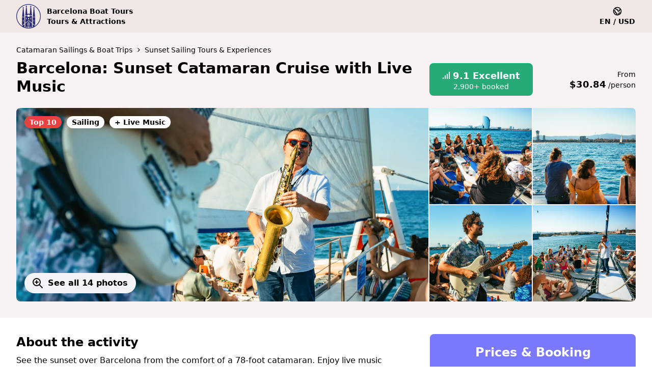

--- FILE ---
content_type: text/html; charset=UTF-8
request_url: https://barcelona-boat-tours.es/Barcelona-Sunset-Catamaran-Cruise-with-Live-Music-t13180
body_size: 62075
content:
<!DOCTYPE html>
<html lang="en">
    <head>
        <meta charset="utf-8">
        <meta http-equiv="x-ua-compatible" content="ie=edge">
        <meta name="viewport" content="width=device-width, initial-scale=1.0, maximum-scale=1.0, user-scalable=0">
        <meta name="csrf-token" content="32NrWKkEo91xX7gk0lYMhDmLuRYBqzHdLB7Fk2Zc">
        <meta name="X-Sentry-Token" content="fa703a16e62f11ebbec9aa44a94a526f">
        <meta name="description" content="See the sunset over Barcelona from the comfort of a 78-foot catamaran. Enjoy live music and stunning views of the city's skyline, with drinks available for purchase onboard.">

        
                    <title>🛳️ Barcelona: Sunset Catamaran Cruise with Live Music ✅ No booking fee | Barcelona Catamaran Sailings & Boat Trips</title>
        
        <meta property="og:title" content="🛳️ Barcelona: Sunset Catamaran Cruise with Live Music ✅ No booking fee">
        <meta property="og:description" content="See the sunset over Barcelona from the comfort of a 78-foot catamaran. Enjoy live music and stunning views of the city's skyline, with drinks available for purchase onboard.">
        <meta property="og:type" content="website">
        <meta property="og:url" content="https://barcelona-boat-tours.es/Barcelona-Sunset-Catamaran-Cruise-with-Live-Music-t13180" />
        <meta property="og:locale" content="en" />
        <meta property="og:image" content="https://cdn.getyourguide.com/img/tour/c9cd6040f8a035c1.jpeg/148.jpg" />
                    <meta property="og:image:width" content="1200" />
            <meta property="og:image:height" content="630" />
        
        
        
        <link rel="preconnect" href="https://cdn.getyourguide.com" />
        <link rel="preconnect" href="https://cdn.usefathom.com" />
                

        
        <link rel="preload" href="https://barcelona-boat-tours.es/css/app.css?id=aefff9d987ee3adfb1aa5cbbce43e7e3" as="style">
        <link rel="preload" href="https://barcelona-boat-tours.es/js/app.js?id=644796d69a11c3c3f56de8d0e0a37fb8" as="script">
        <link rel="preload" href="https://barcelona-boat-tours.es/js/alpine.min.js" as="script">

                    <link rel="canonical" href="https://barcelona-boat-tours.es/Barcelona-Sunset-Catamaran-Cruise-with-Live-Music-t13180" />
        
                    <link rel="alternate" hreflang="en" href="https://barcelona-boat-tours.es/Barcelona-Sunset-Catamaran-Cruise-with-Live-Music-t13180">
                    <link rel="alternate" hreflang="de" href="https://barcelona-boat-tours.es/de/Barcelona-Bootsfahrt-bei-Sonnenuntergang-mit-Live-Musik-t13180">
                    <link rel="alternate" hreflang="es" href="https://barcelona-boat-tours.es/es/Barcelona-paseo-en-catamaran-al-atardecer-con-musica-jazz-t13180">
                    <link rel="alternate" hreflang="it" href="https://barcelona-boat-tours.es/it/Barcellona-crociera-al-tramonto-in-catamarano-e-musica-live-t13180">
                    <link rel="alternate" hreflang="fr" href="https://barcelona-boat-tours.es/fr/Barcelone-croisiere-en-catamaran-au-crepuscule-avec-jazz-t13180">
                    <link rel="alternate" hreflang="hu" href="https://barcelona-boat-tours.es/hu/Barcelona-Naplemente-katamaran-hajokazas-elozenevel-t13180">
                    <link rel="alternate" hreflang="ro" href="https://barcelona-boat-tours.es/ro/Barcelona-Croaziera-pe-catamaran-la-apus-cu-muzica-live-t13180">
        
        
    
                        
            <link rel="preload" as="image" href="https://cdn.getyourguide.com/img/tour/c9cd6040f8a035c1.jpeg/140.webp">
                                
            <link rel="preload" as="image" href="https://cdn.getyourguide.com/img/tour/b8728121639f2a98.jpeg/140.webp">
                                
            <link rel="preload" as="image" href="https://cdn.getyourguide.com/img/tour/500a4203e3e5b0af.jpeg/140.webp">
                                
            <link rel="preload" as="image" href="https://cdn.getyourguide.com/img/tour/57a7c1b234052965.jpeg/140.webp">
                                
            <link rel="preload" as="image" href="https://cdn.getyourguide.com/img/tour/c0af29fdf859b1de.jpeg/140.webp">
                    
        
        <link rel="preload" as="image" href="https://cdn.getyourguide.com/img/tour/c9cd6040f8a035c1.jpeg/140.webp">
            
        
        <link rel="preload" as="image" href="https://cdn.getyourguide.com/img/tour/c9cd6040f8a035c1.jpeg/140.webp">
    
        <!-- Fonts -->
        

        <meta name="theme-color" content="#F1E7E4">
        <meta name="apple-mobile-web-app-capable" content="yes">
        <meta name="apple-mobile-web-app-title" content="Barcelona Catamaran Sailings &amp; Boat Trips">
        <meta name="apple-mobile-web-app-status-bar-style" content="default">

        <link rel="manifest" href="/site.webmanifest" crossorigin="use-credentials"/>
        <link rel="apple-touch-icon" href="https://barcelona-boat-tours.es/img/barcelona-boat-tours-logo-180x180.png" sizes="180x180">
        <link rel="icon" type="image/png" href="https://barcelona-boat-tours.es/img/barcelona-boat-tours-logo-32x32.png" sizes="32x32">
        <link rel="icon" type="image/x-icon" href="https://barcelona-boat-tours.es/img/barcelona-boat-tours-favicon.ico">
        
        <link rel="icon" type="image/png" href="https://barcelona-boat-tours.es/img/barcelona-boat-tours-logo-192x-192.png" sizes="192x192">

        <!-- Styles -->
        <link rel="stylesheet" href="https://barcelona-boat-tours.es/css/app.css?id=aefff9d987ee3adfb1aa5cbbce43e7e3">

            <style>
        .snap {
            -ms-scroll-snap-type: x mandatory;
            scroll-snap-type: x mandatory;
            -ms-overflow-style: none;
            scroll-behavior: smooth
        }

        .snap::-webkit-scrollbar {
            display: none;
        }

        .snap > div {
            scroll-snap-align: center;
        }

        .cursor-zoom {
            cursor: zoom-in;
        }
    </style>
        <style>

        </style>
        <style>
        /* Chrome, Safari, Edge, Opera */
        input::-webkit-outer-spin-button,
        input::-webkit-inner-spin-button {
            -webkit-appearance: none;
            margin: 0;
        }

        /* Firefox */
        input[type=number] {
            -moz-appearance: textfield;
        }
    </style>
    <style>
        .transition-top {
            transition-property: top;
            transition-timing-function: cubic-bezier(.4,0,.2,1);
            transition-duration: 150ms;
        }
    </style>
        <style >[wire\:loading], [wire\:loading\.delay], [wire\:loading\.inline-block], [wire\:loading\.inline], [wire\:loading\.block], [wire\:loading\.flex], [wire\:loading\.table], [wire\:loading\.grid], [wire\:loading\.inline-flex] {display: none;}[wire\:loading\.delay\.shortest], [wire\:loading\.delay\.shorter], [wire\:loading\.delay\.short], [wire\:loading\.delay\.long], [wire\:loading\.delay\.longer], [wire\:loading\.delay\.longest] {display:none;}[wire\:offline] {display: none;}[wire\:dirty]:not(textarea):not(input):not(select) {display: none;}input:-webkit-autofill, select:-webkit-autofill, textarea:-webkit-autofill {animation-duration: 50000s;animation-name: livewireautofill;}@keyframes livewireautofill { from {} }</style>
        

        
                    
            <script async src="https://cdn.usefathom.com/script.js" data-site="ESAHZNLP" data-included-domains="barcelona-boat-tours.es"></script>

            
                    
        
        
    </head>
    <body class="font-sans antialiased">

        <div>
        <div class="min-h-screen bg-white">
            <nav id="navbar" x-data="{ open: false }" class="bg-secondary-dark w-full z-20 top-0 transition-top ease-out " style="top:0">
    <div class="max-w-7xl mx-auto">
        <div class="relative flex justify-between h-16 px-4 sm:px-6 lg:px-8 2xl:px-0">

            <!-- Logo section -->
            <div class="flex items-center lg:w-80">
                <a href="https://barcelona-boat-tours.es">
                    <img width="124" height="150" class="block md:hidden h-11 w-11" src="https://barcelona-boat-tours.es/img/barcelona-boat-tours-logo.svg" alt="Barcelona Catamaran Sailings &amp; Boat Trips">
                    <img width="124" height="150" class="hidden md:block h-12 w-12" src="https://barcelona-boat-tours.es/img/barcelona-boat-tours-logo.svg" alt="Barcelona Catamaran Sailings &amp; Boat Trips">
                </a>

                <div class="flex flex-col text-sm font-semibold space-y-1.5 pl-3 leading-none whitespace-nowrap">
                    <div>Barcelona Boat Tours</div>
                    <div>Tours &amp; Attractions</div>
                </div>
            </div>

        

        <!-- Search section -->
            <div class="hidden md:flex flex-1 justify-center lg:justify-end">
                            </div>

            <div class="flex items-center lg:block lg:w-auto xl:w-64 self-center">

                <!-- Filter -->
                <div class="flex space-x-2 shrink-0 md:hidden">
                    

                    

                    <button type="button" x-data x-on:click="$dispatch('languages-and-currencies-slide-over', { open: true })" class="flex flex-col items-center border border-transparent text-sm font-semibold rounded-full focus:outline-none focus:text-primary-dark">
                        <svg class="w-5 h-5" fill="none" stroke="currentColor" viewBox="0 0 24 24" xmlns="http://www.w3.org/2000/svg">
                            <path stroke-linecap="round" stroke-linejoin="round" stroke-width="2" d="M3.055 11H5a2 2 0 012 2v1a2 2 0 002 2 2 2 0 012 2v2.945M8 3.935V5.5A2.5 2.5 0 0010.5 8h.5a2 2 0 012 2 2 2 0 104 0 2 2 0 012-2h1.064M15 20.488V18a2 2 0 012-2h3.064M21 12a9 9 0 11-18 0 9 9 0 0118 0z"/>
                        </svg>
                        <span class="uppercase">en / usd</span>
                        
                    </button>
                </div>


                <!-- Links section -->
                <div class="hidden md:ml-4 md:shrink-0 md:flex md:items-center justify-end space-x-4">

                    

                    

                    <button type="button" x-data x-on:click="$dispatch('languages-and-currencies-slide-over', { open: true })" class="flex flex-col items-center border border-transparent text-sm font-semibold rounded-full focus:outline-none focus:text-primary-dark">
                        <svg class="w-5 h-5" fill="none" stroke="currentColor" viewBox="0 0 24 24" xmlns="http://www.w3.org/2000/svg">
                            <path stroke-linecap="round" stroke-linejoin="round" stroke-width="2" d="M3.055 11H5a2 2 0 012 2v1a2 2 0 002 2 2 2 0 012 2v2.945M8 3.935V5.5A2.5 2.5 0 0010.5 8h.5a2 2 0 012 2 2 2 0 104 0 2 2 0 012-2h1.064M15 20.488V18a2 2 0 012-2h3.064M21 12a9 9 0 11-18 0 9 9 0 0118 0z"/>
                        </svg>
                        <span class="uppercase">en / usd</span>
                        
                    </button>

                    
                </div>
            </div>
        </div>

        
            </div>

    <div x-description="Mobile menu, toggle classes based on menu state." x-state:on="Menu open" x-state:off="Menu closed" :class="{ 'block': open, 'hidden': !open }" class="md:hidden hidden absolute top-16 w-full bg-white block">
        
        
    </div>
</nav>


            <div class="">
                <div wire:id="xD6vV7TNtBhaPTreJdSA" wire:initial-data="{&quot;fingerprint&quot;:{&quot;id&quot;:&quot;xD6vV7TNtBhaPTreJdSA&quot;,&quot;name&quot;:&quot;pages.tenants.tour-page&quot;,&quot;locale&quot;:&quot;en&quot;,&quot;path&quot;:&quot;Barcelona-Sunset-Catamaran-Cruise-with-Live-Music-t13180&quot;,&quot;method&quot;:&quot;GET&quot;,&quot;v&quot;:&quot;acj&quot;},&quot;effects&quot;:{&quot;listeners&quot;:[]},&quot;serverMemo&quot;:{&quot;children&quot;:{&quot;l1094773724-1&quot;:{&quot;id&quot;:&quot;sSZ0tHmkoFI83glNxBfM&quot;,&quot;tag&quot;:&quot;div&quot;},&quot;l2512994581-0&quot;:{&quot;id&quot;:&quot;ItZsVdeIcPaYnbdo99pR&quot;,&quot;tag&quot;:&quot;div&quot;},&quot;l2512994581-1&quot;:{&quot;id&quot;:&quot;Mo0TpPmZMp8KPBRzJ5DQ&quot;,&quot;tag&quot;:&quot;div&quot;}},&quot;errors&quot;:[],&quot;htmlHash&quot;:&quot;4e18a931&quot;,&quot;data&quot;:{&quot;tour&quot;:[],&quot;date&quot;:&quot;2026-01-11T01:12:58+0100&quot;,&quot;availabilityLabel&quot;:null,&quot;departureTimes&quot;:null,&quot;timeZone&quot;:&quot;Europe\/Madrid&quot;},&quot;dataMeta&quot;:{&quot;models&quot;:{&quot;tour&quot;:{&quot;class&quot;:&quot;App\\Models\\Tour&quot;,&quot;id&quot;:13180,&quot;relations&quot;:[&quot;options&quot;,&quot;options.translation&quot;,&quot;options.fallbackTranslation&quot;,&quot;mainCity&quot;,&quot;translation&quot;,&quot;translation.tour&quot;,&quot;tenantCategories&quot;,&quot;activeTranslations&quot;,&quot;questionAnswers&quot;,&quot;supplier&quot;],&quot;connection&quot;:&quot;mysql&quot;,&quot;collectionClass&quot;:null}},&quot;dates&quot;:{&quot;date&quot;:&quot;carbon&quot;}},&quot;checksum&quot;:&quot;5b0de27aab31adb102e97055876ced15266b27abf745fb1690589f7b955c6455&quot;}}">
    <header class="bg-secondary-light">
        <div class="md:hidden px-4 lg:px-0 py-1 bg-secondary-darker sticky sm:static top-0 z-10">
            <div class="mx-auto max-w-xl flex items-center space-x-2 justify-between py-1 text-xs font-semibold text-center">
                <div class="w-1/3">Instant<br/>Confirmation</div>
                <div class="w-1/3">Mobile<br/>Tickets</div>
                <div class="w-1/3">No<br/>Booking Fee</div>
                
            </div>
        </div>

        <div class="max-w-7xl mx-auto lg:px-8 2xl:px-0 pt-4 md:pt-6 px-4">
    <div class="flex flex-col space-y-4 lg:space-y-0 lg:flex-row lg:space-x-2px">

                <div class="w-full lg:w-2/3 lg:pr-2">
    <div class="pb-2">
        <nav class="flex flex-wrap items-center text-sm">
            <a href="https://bookyourtour.com/Barcelona-l89" class="hover:text-gray-700 transition whitespace-nowrap hidden">Barcelona</a>

    <svg class="shrink-0 mx-1.5 h-3 w-3 hidden" fill="none" stroke="currentColor" viewBox="0 0 24 24" xmlns="http://www.w3.org/2000/svg">
        <path stroke-linecap="round" stroke-linejoin="round" stroke-width="2.4" d="M9 5l7 7-7 7"/>
    </svg>
                                            <a href="https://barcelona-boat-tours.es" class="hover:text-gray-700 transition whitespace-nowrap ">Catamaran Sailings & Boat Trips</a>

    <svg class="shrink-0 mx-1.5 h-3 w-3 " fill="none" stroke="currentColor" viewBox="0 0 24 24" xmlns="http://www.w3.org/2000/svg">
        <path stroke-linecap="round" stroke-linejoin="round" stroke-width="2.4" d="M9 5l7 7-7 7"/>
    </svg>
                                            <a href="https://barcelona-boat-tours.es/Barcelona-Sunset-Sailing-Tours-Experiences-ca47" class="hover:text-gray-700 transition whitespace-nowrap ">Sunset Sailing Tours & Experiences</a>
        </nav>
    </div>

    <h1 class="text-xl md:text-3xl font-semibold leading-tight">
    Barcelona: Sunset Catamaran Cruise with Live Music
</h1>
</div>

                

                <div class="w-full lg:w-1/3 flex items-end">
                    <button type="button" x-data
                            x-on:click="$dispatch('select-tab', { activeTab: 'info' });scrollToElement('reviews_and_ratings')"
                            class="w-1/2 h-16 whitespace-nowrap justify-center rounded-lg bg-green-dark text-white px-4 py-2 text-center flex items-center">
                        <div class="flex flex-col">
                            <div class="text-lg font-semibold flex space-x-1.5 mx-auto items-baseline">
                                                                    <div class="flex items-end space-x-2px h-3.5">
    <div style="width: 2px" class="h-1/4 bg-white"></div>
    <div style="width: 2px" class="h-2/4 bg-white "></div>
    <div style="width: 2px" class="h-3/4 bg-white "></div>
    <div style="width: 2px" class="h-full bg-white "></div>
</div>
                                    <span>9.1</span>
                                    <span>Excellent</span>
                                
                                                            </div>
                            <div class="text-sm leading-none">
                                                                    2,900+ booked
                                                            </div>
                        </div>
                    </button>

                    <div class="w-1/2 text-right py-2">
                        <div class="flex space-x-2 -mb-1 items-end justify-end">
                            <span class="text-sm">From</span>
                                                    </div>

                        <div class="text-sm ">
                            <span class="font-semibold text-lg">$30.84</span>
                            /person
                        </div>
                    </div>

                    
                </div>
            </div>
</div>

        
        <div class="">
            <div class="max-w-7xl mx-auto lg:px-8 2xl:px-0 bg-secondary-light pt-4 lg:pt-6 lg:pb-8 px-4">
    <div id="carousel_1062016164" x-data="xCarousel()" x-init="init()" class="relative rounded-lg overflow-hidden">
    
    <div x-bind:class="{ 'fixed top-0 bottom-0 right-0 z-30 left-0 w-screen h-screen overflow-hidden bg-black': lightboxOpen === true, 'lg:hidden' : lightboxOpen === false }" class="lg:hidden"
         x-on:show-image.window="$nextTick(() => {goTo($event.detail.index)});openLightbox()"
         x-on:keydown.left.debounce="previous()"
         x-on:keydown.right.debounce="next()"
         x-on:keydown.escape.window="closeLightbox()"
    >
        
        <div class="relative overflow-x-hidden">
            
            <div class="relative flex flex-no-wrap overflow-auto transition-all snap"
                 x-ref="slider"
                 data-items="14"
                 x-bind:class="{ 'cursor-zoom': !lightboxOpen }"
                 x-on:click="toggleLightbox()"
                 x-on:scroll.debounce="setActiveItem($event)"
            >
                                    <div class="relative shrink-0 w-full aspect-w-5 aspect-h-4 md:aspect-w-16 md:aspect-h-7"
                         x-bind:class="{ 'w-screen h-screen': lightboxOpen, 'w-full aspect-w-5 aspect-h-4 md:aspect-w-16 md:aspect-h-7': !lightboxOpen }"
                    >
                        <div class="block overflow-hidden" x-bind:class="{ 'w-screen h-screen flex items-center justify-center': lightboxOpen, '': !lightboxOpen }">
                            <picture>
    
            <source srcset="https://cdn.getyourguide.com/img/tour/c9cd6040f8a035c1.jpeg/140.webp" type="image/webp">

    
    
    <img src="https://cdn.getyourguide.com/img/tour/c9cd6040f8a035c1.jpeg/140.jpg" alt="" loading="auto" width="1362" height="990" x-bind:class="{ 'hover:scale-105 w-full h-full': !lightboxOpen }" class="block w-full h-full saturate-135 object-cover object-center origin-center transition-transform duration-1000 transform">
</picture>
                        </div>

                        
                                                    <div x-show="!lightboxOpen" class="absolute top-0 left-0 p-4 space-y-3 sm:text-sm">


                        
                        <div class="flex flex-wrap -ml-2.5 -mt-2.5 text-sm font-semibold">

                            
                                <div class="bg-red-light text-white font-semibold ml-1.5 md:ml-2.5 mt-1.5 md:mt-2.5 px-2.5 py-0.5 flex items-center justify-center text-center whitespace-nowrap rounded-full">
    Top 10
</div>

                            
                            
                            
                                                                                                <div class="bg-white font-semibold ml-1.5 md:ml-2.5 mt-1.5 md:mt-2.5 px-2.5 py-0.5 flex items-center justify-center text-center whitespace-nowrap rounded-full">
    Sailing
</div>
                                                                    <div class="bg-white font-semibold ml-1.5 md:ml-2.5 mt-1.5 md:mt-2.5 px-2.5 py-0.5 flex items-center justify-center text-center whitespace-nowrap rounded-full">
    +&nbsp;Live Music
</div>
                                                            
                            
                            

                            
                            

                            
                            
                        </div>
                    </div>

                    
                    <div x-show="!lightboxOpen" class="hidden lg:block absolute bottom-0 left-0 m-4">
                        
                        <div x-data x-on:click="$dispatch('show-image', { index: 0 })"
                             class="bg-gray-100 hover:bg-gray-200 rounded-full text-base font-semibold pl-1.5 pr-2 py-1 md:pl-3.5 md:pr-4 md:py-2 flex space-x-1 md:space-x-2 items-center cursor-pointer">
                            <svg class="w-5 h-5 md:w-6 md:h-6 shrink-0 mt-0.5 md:mt-0" fill="none" stroke="currentColor"
                                 viewBox="0 0 24 24" xmlns="http://www.w3.org/2000/svg">
                                <path stroke-linecap="round" stroke-linejoin="round" stroke-width="2"
                                      d="M21 21l-6-6m2-5a7 7 0 11-14 0 7 7 0 0114 0zM10 7v3m0 0v3m0-3h3m-3 0H7"></path>
                            </svg>
                            <span>See all 14 photos</span>
                        </div>
                    </div>
                                            </div>
                                    <div class="relative shrink-0 w-full aspect-w-5 aspect-h-4 md:aspect-w-16 md:aspect-h-7"
                         x-bind:class="{ 'w-screen h-screen': lightboxOpen, 'w-full aspect-w-5 aspect-h-4 md:aspect-w-16 md:aspect-h-7': !lightboxOpen }"
                    >
                        <div class="block overflow-hidden" x-bind:class="{ 'w-screen h-screen flex items-center justify-center': lightboxOpen, '': !lightboxOpen }">
                            <picture>
    
            <source srcset="https://cdn.getyourguide.com/img/tour/b8728121639f2a98.jpeg/140.webp" type="image/webp">

    
    
    <img src="https://cdn.getyourguide.com/img/tour/b8728121639f2a98.jpeg/140.jpg" alt="" loading="lazy" width="1362" height="990" x-bind:class="{ 'hover:scale-105 w-full h-full': !lightboxOpen }" class="block w-full h-full saturate-135 object-cover object-center origin-center transition-transform duration-1000 transform">
</picture>
                        </div>

                        
                                            </div>
                                    <div class="relative shrink-0 w-full aspect-w-5 aspect-h-4 md:aspect-w-16 md:aspect-h-7"
                         x-bind:class="{ 'w-screen h-screen': lightboxOpen, 'w-full aspect-w-5 aspect-h-4 md:aspect-w-16 md:aspect-h-7': !lightboxOpen }"
                    >
                        <div class="block overflow-hidden" x-bind:class="{ 'w-screen h-screen flex items-center justify-center': lightboxOpen, '': !lightboxOpen }">
                            <picture>
    
            <source srcset="https://cdn.getyourguide.com/img/tour/500a4203e3e5b0af.jpeg/140.webp" type="image/webp">

    
    
    <img src="https://cdn.getyourguide.com/img/tour/500a4203e3e5b0af.jpeg/140.jpg" alt="" loading="lazy" width="1362" height="990" x-bind:class="{ 'hover:scale-105 w-full h-full': !lightboxOpen }" class="block w-full h-full saturate-135 object-cover object-center origin-center transition-transform duration-1000 transform">
</picture>
                        </div>

                        
                                            </div>
                                    <div class="relative shrink-0 w-full aspect-w-5 aspect-h-4 md:aspect-w-16 md:aspect-h-7"
                         x-bind:class="{ 'w-screen h-screen': lightboxOpen, 'w-full aspect-w-5 aspect-h-4 md:aspect-w-16 md:aspect-h-7': !lightboxOpen }"
                    >
                        <div class="block overflow-hidden" x-bind:class="{ 'w-screen h-screen flex items-center justify-center': lightboxOpen, '': !lightboxOpen }">
                            <picture>
    
            <source srcset="https://cdn.getyourguide.com/img/tour/57a7c1b234052965.jpeg/140.webp" type="image/webp">

    
    
    <img src="https://cdn.getyourguide.com/img/tour/57a7c1b234052965.jpeg/140.jpg" alt="" loading="lazy" width="1362" height="990" x-bind:class="{ 'hover:scale-105 w-full h-full': !lightboxOpen }" class="block w-full h-full saturate-135 object-cover object-center origin-center transition-transform duration-1000 transform">
</picture>
                        </div>

                        
                                            </div>
                                    <div class="relative shrink-0 w-full aspect-w-5 aspect-h-4 md:aspect-w-16 md:aspect-h-7"
                         x-bind:class="{ 'w-screen h-screen': lightboxOpen, 'w-full aspect-w-5 aspect-h-4 md:aspect-w-16 md:aspect-h-7': !lightboxOpen }"
                    >
                        <div class="block overflow-hidden" x-bind:class="{ 'w-screen h-screen flex items-center justify-center': lightboxOpen, '': !lightboxOpen }">
                            <picture>
    
            <source srcset="https://cdn.getyourguide.com/img/tour/c0af29fdf859b1de.jpeg/140.webp" type="image/webp">

    
    
    <img src="https://cdn.getyourguide.com/img/tour/c0af29fdf859b1de.jpeg/140.jpg" alt="" loading="lazy" width="1362" height="990" x-bind:class="{ 'hover:scale-105 w-full h-full': !lightboxOpen }" class="block w-full h-full saturate-135 object-cover object-center origin-center transition-transform duration-1000 transform">
</picture>
                        </div>

                        
                                            </div>
                                    <div class="relative shrink-0 w-full aspect-w-5 aspect-h-4 md:aspect-w-16 md:aspect-h-7"
                         x-bind:class="{ 'w-screen h-screen': lightboxOpen, 'w-full aspect-w-5 aspect-h-4 md:aspect-w-16 md:aspect-h-7': !lightboxOpen }"
                    >
                        <div class="block overflow-hidden" x-bind:class="{ 'w-screen h-screen flex items-center justify-center': lightboxOpen, '': !lightboxOpen }">
                            <picture>
    
            <source srcset="https://cdn.getyourguide.com/img/tour/697a428afed5b8b6.jpeg/140.webp" type="image/webp">

    
    
    <img src="https://cdn.getyourguide.com/img/tour/697a428afed5b8b6.jpeg/140.jpg" alt="" loading="lazy" width="1362" height="990" x-bind:class="{ 'hover:scale-105 w-full h-full': !lightboxOpen }" class="block w-full h-full saturate-135 object-cover object-center origin-center transition-transform duration-1000 transform">
</picture>
                        </div>

                        
                                            </div>
                                    <div class="relative shrink-0 w-full aspect-w-5 aspect-h-4 md:aspect-w-16 md:aspect-h-7"
                         x-bind:class="{ 'w-screen h-screen': lightboxOpen, 'w-full aspect-w-5 aspect-h-4 md:aspect-w-16 md:aspect-h-7': !lightboxOpen }"
                    >
                        <div class="block overflow-hidden" x-bind:class="{ 'w-screen h-screen flex items-center justify-center': lightboxOpen, '': !lightboxOpen }">
                            <picture>
    
            <source srcset="https://cdn.getyourguide.com/img/tour/401247c86c5e1592.jpeg/140.webp" type="image/webp">

    
    
    <img src="https://cdn.getyourguide.com/img/tour/401247c86c5e1592.jpeg/140.jpg" alt="" loading="lazy" width="1362" height="990" x-bind:class="{ 'hover:scale-105 w-full h-full': !lightboxOpen }" class="block w-full h-full saturate-135 object-cover object-center origin-center transition-transform duration-1000 transform">
</picture>
                        </div>

                        
                                            </div>
                                    <div class="relative shrink-0 w-full aspect-w-5 aspect-h-4 md:aspect-w-16 md:aspect-h-7"
                         x-bind:class="{ 'w-screen h-screen': lightboxOpen, 'w-full aspect-w-5 aspect-h-4 md:aspect-w-16 md:aspect-h-7': !lightboxOpen }"
                    >
                        <div class="block overflow-hidden" x-bind:class="{ 'w-screen h-screen flex items-center justify-center': lightboxOpen, '': !lightboxOpen }">
                            <picture>
    
            <source srcset="https://cdn.getyourguide.com/img/tour/bb459ee68359edb8.jpeg/140.webp" type="image/webp">

    
    
    <img src="https://cdn.getyourguide.com/img/tour/bb459ee68359edb8.jpeg/140.jpg" alt="" loading="lazy" width="1362" height="990" x-bind:class="{ 'hover:scale-105 w-full h-full': !lightboxOpen }" class="block w-full h-full saturate-135 object-cover object-center origin-center transition-transform duration-1000 transform">
</picture>
                        </div>

                        
                                            </div>
                                    <div class="relative shrink-0 w-full aspect-w-5 aspect-h-4 md:aspect-w-16 md:aspect-h-7"
                         x-bind:class="{ 'w-screen h-screen': lightboxOpen, 'w-full aspect-w-5 aspect-h-4 md:aspect-w-16 md:aspect-h-7': !lightboxOpen }"
                    >
                        <div class="block overflow-hidden" x-bind:class="{ 'w-screen h-screen flex items-center justify-center': lightboxOpen, '': !lightboxOpen }">
                            <picture>
    
            <source srcset="https://cdn.getyourguide.com/img/tour/37885bef3d2d4927.jpeg/140.webp" type="image/webp">

    
    
    <img src="https://cdn.getyourguide.com/img/tour/37885bef3d2d4927.jpeg/140.jpg" alt="" loading="lazy" width="1362" height="990" x-bind:class="{ 'hover:scale-105 w-full h-full': !lightboxOpen }" class="block w-full h-full saturate-135 object-cover object-center origin-center transition-transform duration-1000 transform">
</picture>
                        </div>

                        
                                            </div>
                                    <div class="relative shrink-0 w-full aspect-w-5 aspect-h-4 md:aspect-w-16 md:aspect-h-7"
                         x-bind:class="{ 'w-screen h-screen': lightboxOpen, 'w-full aspect-w-5 aspect-h-4 md:aspect-w-16 md:aspect-h-7': !lightboxOpen }"
                    >
                        <div class="block overflow-hidden" x-bind:class="{ 'w-screen h-screen flex items-center justify-center': lightboxOpen, '': !lightboxOpen }">
                            <picture>
    
            <source srcset="https://cdn.getyourguide.com/img/tour/e56913e99c9fc7b8.jpeg/140.webp" type="image/webp">

    
    
    <img src="https://cdn.getyourguide.com/img/tour/e56913e99c9fc7b8.jpeg/140.jpg" alt="" loading="lazy" width="1362" height="990" x-bind:class="{ 'hover:scale-105 w-full h-full': !lightboxOpen }" class="block w-full h-full saturate-135 object-cover object-center origin-center transition-transform duration-1000 transform">
</picture>
                        </div>

                        
                                            </div>
                                    <div class="relative shrink-0 w-full aspect-w-5 aspect-h-4 md:aspect-w-16 md:aspect-h-7"
                         x-bind:class="{ 'w-screen h-screen': lightboxOpen, 'w-full aspect-w-5 aspect-h-4 md:aspect-w-16 md:aspect-h-7': !lightboxOpen }"
                    >
                        <div class="block overflow-hidden" x-bind:class="{ 'w-screen h-screen flex items-center justify-center': lightboxOpen, '': !lightboxOpen }">
                            <picture>
    
            <source srcset="https://cdn.getyourguide.com/img/tour/f6b5b6b10ffe51c1.jpeg/140.webp" type="image/webp">

    
    
    <img src="https://cdn.getyourguide.com/img/tour/f6b5b6b10ffe51c1.jpeg/140.jpg" alt="" loading="lazy" width="1362" height="990" x-bind:class="{ 'hover:scale-105 w-full h-full': !lightboxOpen }" class="block w-full h-full saturate-135 object-cover object-center origin-center transition-transform duration-1000 transform">
</picture>
                        </div>

                        
                                            </div>
                                    <div class="relative shrink-0 w-full aspect-w-5 aspect-h-4 md:aspect-w-16 md:aspect-h-7"
                         x-bind:class="{ 'w-screen h-screen': lightboxOpen, 'w-full aspect-w-5 aspect-h-4 md:aspect-w-16 md:aspect-h-7': !lightboxOpen }"
                    >
                        <div class="block overflow-hidden" x-bind:class="{ 'w-screen h-screen flex items-center justify-center': lightboxOpen, '': !lightboxOpen }">
                            <picture>
    
            <source srcset="https://cdn.getyourguide.com/img/tour/726bb7130bec5465.jpeg/140.webp" type="image/webp">

    
    
    <img src="https://cdn.getyourguide.com/img/tour/726bb7130bec5465.jpeg/140.jpg" alt="" loading="lazy" width="1362" height="990" x-bind:class="{ 'hover:scale-105 w-full h-full': !lightboxOpen }" class="block w-full h-full saturate-135 object-cover object-center origin-center transition-transform duration-1000 transform">
</picture>
                        </div>

                        
                                            </div>
                                    <div class="relative shrink-0 w-full aspect-w-5 aspect-h-4 md:aspect-w-16 md:aspect-h-7"
                         x-bind:class="{ 'w-screen h-screen': lightboxOpen, 'w-full aspect-w-5 aspect-h-4 md:aspect-w-16 md:aspect-h-7': !lightboxOpen }"
                    >
                        <div class="block overflow-hidden" x-bind:class="{ 'w-screen h-screen flex items-center justify-center': lightboxOpen, '': !lightboxOpen }">
                            <picture>
    
            <source srcset="https://cdn.getyourguide.com/img/tour/796de3c957dcdd0f.jpeg/140.webp" type="image/webp">

    
    
    <img src="https://cdn.getyourguide.com/img/tour/796de3c957dcdd0f.jpeg/140.jpg" alt="" loading="lazy" width="1362" height="990" x-bind:class="{ 'hover:scale-105 w-full h-full': !lightboxOpen }" class="block w-full h-full saturate-135 object-cover object-center origin-center transition-transform duration-1000 transform">
</picture>
                        </div>

                        
                                            </div>
                                    <div class="relative shrink-0 w-full aspect-w-5 aspect-h-4 md:aspect-w-16 md:aspect-h-7"
                         x-bind:class="{ 'w-screen h-screen': lightboxOpen, 'w-full aspect-w-5 aspect-h-4 md:aspect-w-16 md:aspect-h-7': !lightboxOpen }"
                    >
                        <div class="block overflow-hidden" x-bind:class="{ 'w-screen h-screen flex items-center justify-center': lightboxOpen, '': !lightboxOpen }">
                            <picture>
    
            <source srcset="https://cdn.getyourguide.com/img/tour/46d42dfadb65e9d0.jpeg/140.webp" type="image/webp">

    
    
    <img src="https://cdn.getyourguide.com/img/tour/46d42dfadb65e9d0.jpeg/140.jpg" alt="" loading="lazy" width="1362" height="990" x-bind:class="{ 'hover:scale-105 w-full h-full': !lightboxOpen }" class="block w-full h-full saturate-135 object-cover object-center origin-center transition-transform duration-1000 transform">
</picture>
                        </div>

                        
                                            </div>
                            </div>

            

            
            
            
            <a class="absolute top-0 bottom-0 flex items-center p-6 text-3xl transition-all transform text-white outline-none focus:outline-none group cursor-pointer pl-1 md:pl-6 pr-10 left-0"
               href="#carousel_1062016164"
               role="button"
               aria-label="Previous"
               x-on:click.prevent="previous()"
            >
                <svg class="w-11 h-11 rounded-full origin-center transition-transform duration-1000 transform group-hover:-translate-x-2 md:group-hover:bg-gray-100 md:group-hover:text-gray-900 p-0.5" fill="none" stroke="currentColor" viewBox="0 0 24 24" xmlns="http://www.w3.org/2000/svg">
                    <path stroke-linecap="round" stroke-linejoin="round" stroke-width="1.5" d="M15 19l-7-7 7-7"></path>
                </svg>
            </a>

            
            
            
            <a class="absolute top-0 bottom-0 flex items-center p-6 text-3xl transition-all transform text-white outline-none focus:outline-none group cursor-pointer pr-1 md:pr-6 pl-10 right-0"
               href="#carousel_1062016164"
               role="button"
               x-on:click.prevent="next()"
               aria-label="Next"
            >
                <svg class="w-11 h-11 rounded-full origin-center transition-transform duration-1000 transform group-hover:translate-x-2 md:group-hover:bg-gray-100 md:group-hover:text-gray-900 p-0.5" fill="none" stroke="currentColor" viewBox="0 0 24 24" xmlns="http://www.w3.org/2000/svg">
                    <path stroke-linecap="round" stroke-linejoin="round" stroke-width="1.5" d="M9 5l7 7-7 7"></path>
                </svg>
            </a>

            
            
            <div class="block absolute bottom-0 left-0 right-0 text-center m-4">
                <div class="text-base text-white flex justify-center space-x-2">
                    <svg class="w-6 h-6 shrink-0" fill="none" stroke="currentColor" viewBox="0 0 24 24" xmlns="http://www.w3.org/2000/svg">
                        <path stroke-linecap="round" stroke-linejoin="round" stroke-width="1.5" d="M3 9a2 2 0 012-2h.93a2 2 0 001.664-.89l.812-1.22A2 2 0 0110.07 4h3.86a2 2 0 011.664.89l.812 1.22A2 2 0 0018.07 7H19a2 2 0 012 2v9a2 2 0 01-2 2H5a2 2 0 01-2-2V9z"></path>
                        <path stroke-linecap="round" stroke-linejoin="round" stroke-width="1.5" d="M15 13a3 3 0 11-6 0 3 3 0 016 0z"></path>
                    </svg>
                    <span x-ref="counter">1 / 14</span>
                </div>
            </div>

            
            <template x-if="lightboxOpen">
                <button class="absolute top-0 right-0 z-20 p-6 text-3xl text-white outline-none focus:outline-none group" x-on:click="closeLightbox()" aria-label="Close">
                    <svg class="w-11 h-11 rounded-full origin-center transition-transform duration-1000 transform group-hover:bg-gray-100 group-hover:text-gray-900 p-0.5" fill="none" stroke="currentColor" viewBox="0 0 24 24" xmlns="http://www.w3.org/2000/svg">
                        <path stroke-linecap="round" stroke-linejoin="round" stroke-width="1.5" d="M6 18L18 6M6 6l12 12"></path>
                    </svg>
                </button>
            </template>
        </div>
        

        
        
        
    </div>
</div>


<div class="hidden lg:block aspect-w-16 aspect-h-9 md:aspect-h-5 rounded-lg overflow-hidden">
    <div class="flex w-full space-x-2px">
        <div class="flex-1 relative">
            <div class="w-full h-full flex items-center justify-center cursor-pointer overflow-hidden" x-data x-on:click="$dispatch('show-image', { index: 0 })">
                
                <picture>
    
            <source srcset="https://cdn.getyourguide.com/img/tour/c9cd6040f8a035c1.jpeg/140.webp" type="image/webp">

    
    
    <img src="https://cdn.getyourguide.com/img/tour/c9cd6040f8a035c1.jpeg/140.jpg" alt="" loading="auto" width="1362" height="990" class="block w-full h-full saturate-135 object-cover object-center origin-center transition-transform duration-1000 transform hover:scale-105">
</picture>
            </div>

            <div x-show="!lightboxOpen" class="absolute top-0 left-0 p-4 space-y-3 sm:text-sm">


                        
                        <div class="flex flex-wrap -ml-2.5 -mt-2.5 text-sm font-semibold">

                            
                                <div class="bg-red-light text-white font-semibold ml-1.5 md:ml-2.5 mt-1.5 md:mt-2.5 px-2.5 py-0.5 flex items-center justify-center text-center whitespace-nowrap rounded-full">
    Top 10
</div>

                            
                            
                            
                                                                                                <div class="bg-white font-semibold ml-1.5 md:ml-2.5 mt-1.5 md:mt-2.5 px-2.5 py-0.5 flex items-center justify-center text-center whitespace-nowrap rounded-full">
    Sailing
</div>
                                                                    <div class="bg-white font-semibold ml-1.5 md:ml-2.5 mt-1.5 md:mt-2.5 px-2.5 py-0.5 flex items-center justify-center text-center whitespace-nowrap rounded-full">
    +&nbsp;Live Music
</div>
                                                            
                            
                            

                            
                            

                            
                            
                        </div>
                    </div>

                    
                    <div x-show="!lightboxOpen" class="hidden lg:block absolute bottom-0 left-0 m-4">
                        
                        <div x-data x-on:click="$dispatch('show-image', { index: 0 })"
                             class="bg-gray-100 hover:bg-gray-200 rounded-full text-base font-semibold pl-1.5 pr-2 py-1 md:pl-3.5 md:pr-4 md:py-2 flex space-x-1 md:space-x-2 items-center cursor-pointer">
                            <svg class="w-5 h-5 md:w-6 md:h-6 shrink-0 mt-0.5 md:mt-0" fill="none" stroke="currentColor"
                                 viewBox="0 0 24 24" xmlns="http://www.w3.org/2000/svg">
                                <path stroke-linecap="round" stroke-linejoin="round" stroke-width="2"
                                      d="M21 21l-6-6m2-5a7 7 0 11-14 0 7 7 0 0114 0zM10 7v3m0 0v3m0-3h3m-3 0H7"></path>
                            </svg>
                            <span>See all 14 photos</span>
                        </div>
                    </div>
        </div>

        
                    <div class="w-1/3 lg:flex flex-col space-y-2px">

                
                
                
                                    <div class="w-full h-1/2 flex space-x-2px">
                        <div class="w-1/2 h-full cursor-pointer overflow-hidden" x-data x-on:click="$dispatch('show-image', { index: 1 })">
                            <picture>
    
            <source srcset="https://cdn.getyourguide.com/img/tour/b8728121639f2a98.jpeg/140.webp" type="image/webp">

    
    
    <img src="https://cdn.getyourguide.com/img/tour/b8728121639f2a98.jpeg/140.jpg" alt="" loading="lazy" width="1362" height="990" class="block w-full h-full saturate-135 object-cover object-center origin-center transition-transform duration-1000 transform hover:scale-105">
</picture>
                        </div>
                        <div class="w-1/2 h-full cursor-pointer overflow-hidden" x-data x-on:click="$dispatch('show-image', { index: 2 })">
                            <picture>
    
            <source srcset="https://cdn.getyourguide.com/img/tour/500a4203e3e5b0af.jpeg/140.webp" type="image/webp">

    
    
    <img src="https://cdn.getyourguide.com/img/tour/500a4203e3e5b0af.jpeg/140.jpg" alt="" loading="lazy" width="1362" height="990" class="block w-full h-full saturate-135 object-cover object-center origin-center transition-transform duration-1000 transform hover:scale-105">
</picture>
                        </div>
                    </div>

                    <div class="w-full h-1/2 flex space-x-2px">
                        <div class="w-1/2 h-full cursor-pointer overflow-hidden" x-data x-on:click="$dispatch('show-image', { index: 3 })">
                            <picture>
    
            <source srcset="https://cdn.getyourguide.com/img/tour/57a7c1b234052965.jpeg/140.webp" type="image/webp">

    
    
    <img src="https://cdn.getyourguide.com/img/tour/57a7c1b234052965.jpeg/140.jpg" alt="" loading="lazy" width="1362" height="990" class="block w-full h-full saturate-135 object-cover object-center origin-center transition-transform duration-1000 transform hover:scale-105">
</picture>
                        </div>
                        <div class="w-1/2 h-full cursor-pointer overflow-hidden" x-data x-on:click="$dispatch('show-image', { index: 4 })">
                            <picture>
    
            <source srcset="https://cdn.getyourguide.com/img/tour/c0af29fdf859b1de.jpeg/140.webp" type="image/webp">

    
    
    <img src="https://cdn.getyourguide.com/img/tour/c0af29fdf859b1de.jpeg/140.jpg" alt="" loading="lazy" width="1362" height="990" class="block w-full h-full saturate-135 object-cover object-center origin-center transition-transform duration-1000 transform hover:scale-105">
</picture>
                        </div>
                    </div>
                            </div>
            </div>
</div>
</div>
        </div>
    </header>
    <main>
        <div class="max-w-7xl mx-auto lg:px-8 2xl:px-0" x-data="{ activeTab: 'info' }" x-on:select-tab.window="activeTab = $event.detail.activeTab">
    <div
                class="lg:hidden w-full flex space-x-4 uppercase sm:text-sm font-semibold bg-secondary-light pt-4 px-4">
                <div x-on:click="activeTab = 'info';window.trackGoal('Tour Page - Infos & Reviews Tab')"
                     class="bg-white flex-1 rounded-t-lg">
                    <div x-bind:class="{ 'bg-white' : activeTab == 'info' }"
                         class="px-3 py-3 cursor-pointer text-center rounded-t-lg">Info &<br class="sm:hidden"> Reviews</div>
                </div>

                <a
                    href="https://www.getyourguide.com/barcelona-l45/90-minute-sunset-catamaran-cruise-with-live-music-t149552/?partner_id=NVQ4HGZ&amp;psrc=widget&amp;currency=USD&amp;cmp=barcelona-boat-tours.es&amp;_pc=1,1#booking-assistant"
                    rel="nofollow"
                    id="pricesTab" class="bg-primary-dark text-white flex-1 rounded-t-lg">
                    <div x-bind:class="{ 'bg-primary-dark text-white' : activeTab == 'prices' }"
                         class="px-3 py-3 cursor-pointer text-center rounded-t-lg">Check<br class="sm:hidden"> Availability</div>
                </a>
            </div>

            <div class="flex flex-col lg:flex-row lg:space-x-1">

                
                <div x-bind:class="{ 'hidden' : activeTab !== 'info' }"
                     class="w-full pt-4 md:pt-6 lg:block lg:w-2/3 lg:pr-15">

                    

                    <div>
                        <div class="px-4 lg:px-0 my-2 bg-white sticky sm:static top-0 z-10">
                            <h2 class="text-xl md:text-2xl font-semibold">
    About the activity
</h2>
                        </div>

                        <div class="px-4 lg:px-0">

                            <p class="pb-4 text-base">See the sunset over Barcelona from the comfort of a 78-foot catamaran. Enjoy live music and stunning views of the city's skyline, with drinks available for purchase onboard.</p>

                            <ul class="space-y-4 pb-4 pt-2 lg:ml-2">
                                
                                <li>
                                    <div>
    <div class="flex">
        <div class="shrink-0"><svg
                                                class="w-9 h-9 md:w-10 md:h-10 shrink-0 bg-green-200 rounded-full p-2 -my-1.5 md:-my-2"
                                                fill="none" stroke="currentColor" viewBox="0 0 24 24"
                                                xmlns="http://www.w3.org/2000/svg">
                                                <path stroke-linecap="round" stroke-linejoin="round" stroke-width="1.8"
                                                      d="M3 10h18M7 15h1m4 0h1m-7 4h12a3 3 0 003-3V8a3 3 0 00-3-3H6a3 3 0 00-3 3v8a3 3 0 003 3z"></path>
                                            </svg></div>
        <div class="flex-1 text-base font-semibold px-3">Free cancellation</div>
    </div>

    <div class="text-base w-full pl-8 md:pl-9"><div
                                            class="text-green-dark ml-4">Cancel up to 24 hours in advance for a full refund.</div></div>
</div>
                                </li>

                                
                                
                                
                                
                                                                    <li>
                                        <div>
    <div class="flex">
        <div class="shrink-0"><svg
                                                    class="w-9 h-9 md:w-10 md:h-10 shrink-0 bg-green-200 rounded-full p-2 -my-1.5 md:-my-2"
                                                    fill="none" stroke="currentColor" viewBox="0 0 24 24"
                                                    xmlns="http://www.w3.org/2000/svg">
                                                    <path stroke-linecap="round" stroke-linejoin="round"
                                                          stroke-width="1.8"
                                                          d="M12 18h.01M8 21h8a2 2 0 002-2V5a2 2 0 00-2-2H8a2 2 0 00-2 2v14a2 2 0 002 2z"></path>
                                                </svg></div>
        <div class="flex-1 text-base font-semibold px-3">Instant confirmation & Mobile tickets</div>
    </div>

    <div class="text-base w-full pl-8 md:pl-9"><div
                                                class="ml-4">Receive your ticket right away. Use your phone or print your voucher.</div></div>
</div>
                                    </li>

                                    
                                
                            </ul>
                        </div>

                        
                        
                        <div class="my-4 pt-6 pb-4 px-4 lg:px-0 lg:rounded-lg bg-secondary-light">
                            <ul class="space-y-4 lg:pl-2">

                                
                                
                                
                                
                                
                                
                                
                                                                    <li>
                                        <div>
    <div class="flex">
        <div class="shrink-0"><svg class="w-9 h-9 md:w-10 md:h-10 shrink-0 bg-secondary-dark rounded-full p-2 -my-1.5 md:-my-2" xmlns="http://www.w3.org/2000/svg" viewBox="0 0 24 24" fill="currentColor">
        <path xmlns="http://www.w3.org/2000/svg" d="M20.875 18.1 19 16.225V13.95h-1.975v.3l-1.875-1.875v-.3H19v-1.05q0-2.9-2.025-4.9-2.025-2-4.875-2-1.075 0-2.088.313Q9 4.75 8.175 5.375L6.825 4.05q1.1-.875 2.463-1.338Q10.65 2.25 12.1 2.25q1.825 0 3.413.688 1.587.687 2.775 1.874Q19.475 6 20.175 7.6q.7 1.6.7 3.425Zm-.4 5.025-.65-.65q-.2.125-.387.163-.188.037-.438.037h-6.9V20.8h6.05l-1.025-1.025H15.15v-2L5.75 8.35q-.25.6-.4 1.287-.15.688-.15 1.388v1.05h3.85v7.7H5.2q-.775 0-1.325-.55-.55-.55-.55-1.325v-6.875q0-1.125.25-2.125t.75-1.95L.975 3.6l1.35-1.325 19.475 19.5ZM5.2 17.9h1.975v-3.95H5.2v3.95ZM19 16.225ZM7.175 17.9H5.2h1.975Z"/>
    </svg></div>
        <div class="flex-1 text-base font-semibold px-3">Non-guided activity</div>
    </div>

    <div class="text-base w-full pl-8 md:pl-9"><div
                                                class="ml-4">Live and audio guiding is not available.</div></div>
</div>
                                    </li>
                                
                                
                                
                                
                                
                                
                                
                                
                                
                                
                                
                                                                    <li>
                                        <div>
    <div class="flex">
        <div class="shrink-0"><svg
                                                    class="w-9 h-9 md:w-10 md:h-10 shrink-0 bg-secondary-dark rounded-full p-2 -my-1.5 md:-my-2"
                                                    fill="none" stroke="currentColor" viewBox="0 0 24 24"
                                                    xmlns="http://www.w3.org/2000/svg">
                                                    <path stroke-linecap="round" stroke-linejoin="round"
                                                          stroke-width="1.8"
                                                          d="M12 8v4l3 3m6-3a9 9 0 11-18 0 9 9 0 0118 0z"></path>
                                                </svg></div>
        <div class="flex-1 text-base font-semibold px-3">Duration</div>
    </div>

    <div class="text-base w-full pl-8 md:pl-9"><div class="ml-4">1.5-2.5 hours</div></div>
</div>
                                    </li>
                                
                                
                                <li>
                                    <div>
    <div class="flex">
        <div class="shrink-0"><svg
                                                class="w-9 h-9 md:w-10 md:h-10 shrink-0 bg-secondary-dark rounded-full p-2 -my-1.5 md:-my-2"
                                                fill="none" stroke="currentColor" viewBox="0 0 24 24"
                                                xmlns="http://www.w3.org/2000/svg">
                                                <path stroke-linecap="round" stroke-linejoin="round" stroke-width="1.8"
                                                      d="M9 12l2 2 4-4m6 2a9 9 0 11-18 0 9 9 0 0118 0z"></path>
                                            </svg></div>
        <div class="flex-1 text-base font-semibold px-3">Includes</div>
    </div>

    <div class="text-base w-full pl-8 md:pl-9"><ul class="space-y-1 pt-1 ml-4">
                                                                                            <li class="group flex">
                                                    <svg class="shrink-0 -ml-1 mr-2 h-6 w-6 text-green-500" fill="none"
                                                         stroke="currentColor" viewBox="0 0 24 24"
                                                         xmlns="http://www.w3.org/2000/svg">
                                                        <path stroke-linecap="round" stroke-linejoin="round"
                                                              stroke-width="1.8" d="M5 13l4 4L19 7"></path>
                                                    </svg>
                                                    <span>Sunset catamaran cruise</span>
                                                </li>
                                                                                            <li class="group flex">
                                                    <svg class="shrink-0 -ml-1 mr-2 h-6 w-6 text-green-500" fill="none"
                                                         stroke="currentColor" viewBox="0 0 24 24"
                                                         xmlns="http://www.w3.org/2000/svg">
                                                        <path stroke-linecap="round" stroke-linejoin="round"
                                                              stroke-width="1.8" d="M5 13l4 4L19 7"></path>
                                                    </svg>
                                                    <span>Live jazz music</span>
                                                </li>
                                            
                                                                                            <li class="group flex">
                                                    <svg class="shrink-0 -ml-1 mr-2 h-6 w-6 text-red-light" fill="none"
                                                         stroke="currentColor" viewBox="0 0 24 24"
                                                         xmlns="http://www.w3.org/2000/svg">
                                                        <path stroke-linecap="round" stroke-linejoin="round"
                                                              stroke-width="2" d="M6 18L18 6M6 6l12 12"></path>
                                                    </svg>
                                                    <span>Food and drinks</span>
                                                </li>
                                                                                    </ul></div>
</div>
                                </li>
                            </ul>
                        </div>

                        <div class="space-y-3 my-2 px-4 lg:pl-2 py-3">
                            <div x-data="{ open: true }">
    <div  x-on:click="open = !open" class="flex cursor-pointer py-2">
                    <div class="shrink-0"><svg
                                        class="w-9 h-9 md:w-10 md:h-10 shrink-0 bg-secondary-dark rounded-full p-2 -my-1.5 md:-my-2"
                                        fill="none" stroke="currentColor" viewBox="0 0 24 24"
                                        xmlns="http://www.w3.org/2000/svg">
                                        <path stroke-linecap="round" stroke-linejoin="round" stroke-width="2"
                                              d="M4 6h16M4 12h16M4 18h7"/>
                                    </svg></div>
                <div class="flex-1 text-base font-semibold px-3">Highlights &amp; Description</div>
        <div class="shrink-0">
            <svg :class="{ 'rotate-180' : open }" class="w-5 w-5 md:w-6 md:h-6 transform transition-transform" fill="none" stroke="currentColor" viewBox="0 0 24 24" xmlns="http://www.w3.org/2000/svg">
                <path stroke-linecap="round" stroke-linejoin="round" stroke-width="1.5" d="M19 9l-7 7-7-7"/>
            </svg>
        </div>
    </div>

    
    <div style="" x-bind:style="open ? 'max-height: ' + $el.scrollHeight + 'px; transition-duration: ' + $el.scrollHeight +'ms' : 'max-height: 0; transition-duration: ' + Math.ceil($el.scrollHeight / 1.75) +'ms'" class="transition-all ease-linear overflow-hidden text-base w-full">
        <div class="p-4 pl-8 md:pl-9">
            <div class="space-y-6 ml-4">
                                    <div>
                                        <h3 class="text-lg md:text-xl font-semibold pb-2">
    Highlights
</h3>
                                        <ul class="list-disc pl-5 space-y-2">
                                                                                            <li>Take in a spectacular sunset in Barcelona on a catamaran cruise</li>
                                                                                            <li>Lie down and relax on the net area while having a drink from the onboard bar</li>
                                                                                            <li>Enjoy live jazz music on board</li>
                                                                                    </ul>
                                    </div>

                                    <div>
                                        <h3 class="text-lg md:text-xl font-semibold pb-2">
    Description
</h3>
                                        <p>Sail on a stunning 78-foot catamaran cruise along the Barcelona coast. Experience the best way to watch the sun set over Barcelona while relaxing and listening to the live jazz on board.<br />
<br />
Take in views of the city’s skyline and beaches and capture some spectacular images as the light changes at this time of day. Feel at one with nature and connect to the sea, and lie down just 1 meter (3.3 feet) above the water on the nets area.<br />
<br />
Sit back and relax with a cold drink in luxury and comfort available from the onboard bar. Once the crew has hoisted the sails, you’ll soon be sailing silently along the coast and enjoying the stunning views.<br />
This is a roundtrip tour with no stops along the way.</p>
                                    </div>
                                </div>
        </div>
    </div>
</div>

                            
                                                            <div x-data="{ open: false }">
    <div x-effect="if (open) { window.trackGoal('Tour Page - Meeting Point') }" x-on:click="open = !open" class="flex cursor-pointer py-2">
                    <div class="shrink-0"><svg class="w-9 h-9 md:w-10 md:h-10 shrink-0 bg-secondary-dark rounded-full p-2 -my-1.5 md:-my-2" fill="none" stroke="currentColor" viewBox="0 0 24 24" xmlns="http://www.w3.org/2000/svg">
                <path stroke-linecap="round" stroke-linejoin="round" stroke-width="2" d="M17.657 16.657L13.414 20.9a1.998 1.998 0 01-2.827 0l-4.244-4.243a8 8 0 1111.314 0z"></path>
                <path stroke-linecap="round" stroke-linejoin="round" stroke-width="2" d="M15 11a3 3 0 11-6 0 3 3 0 016 0z"></path>
            </svg></div>
                <div class="flex-1 text-base font-semibold px-3">Meeting point</div>
        <div class="shrink-0">
            <svg :class="{ 'rotate-180' : open }" class="w-5 w-5 md:w-6 md:h-6 transform transition-transform" fill="none" stroke="currentColor" viewBox="0 0 24 24" xmlns="http://www.w3.org/2000/svg">
                <path stroke-linecap="round" stroke-linejoin="round" stroke-width="1.5" d="M19 9l-7 7-7-7"/>
            </svg>
        </div>
    </div>

    
    <div style="max-height: 0" x-bind:style="open ? 'max-height: ' + $el.scrollHeight + 'px; transition-duration: ' + $el.scrollHeight +'ms' : 'max-height: 0; transition-duration: ' + Math.ceil($el.scrollHeight / 1.75) +'ms'" class="transition-all ease-linear overflow-hidden text-base w-full">
        <div class="p-4 pl-8 md:pl-9">
            <div class="space-y-6 ml-4">
                            <div>
                    
                        
                                                    <h3 class="text-lg md:text-xl font-semibold pb-2">
    Sunset Cruise from Plaça Portal de la Pau
</h3>
                        
                        
                        
                        
                        
                        <div wire:id="dWiNjkhPterctwu2E750" wire:initial-data="{&quot;fingerprint&quot;:{&quot;id&quot;:&quot;dWiNjkhPterctwu2E750&quot;,&quot;name&quot;:&quot;meeting-point&quot;,&quot;locale&quot;:&quot;en&quot;,&quot;path&quot;:&quot;Barcelona-Sunset-Catamaran-Cruise-with-Live-Music-t13180&quot;,&quot;method&quot;:&quot;GET&quot;,&quot;v&quot;:&quot;acj&quot;},&quot;effects&quot;:{&quot;listeners&quot;:[]},&quot;serverMemo&quot;:{&quot;children&quot;:[],&quot;errors&quot;:[],&quot;htmlHash&quot;:&quot;85a1aead&quot;,&quot;data&quot;:{&quot;tour&quot;:[],&quot;option&quot;:null,&quot;lat&quot;:41.37553490000001,&quot;lng&quot;:2.1789789,&quot;show&quot;:false,&quot;type&quot;:&quot;button&quot;},&quot;dataMeta&quot;:{&quot;models&quot;:{&quot;tour&quot;:{&quot;class&quot;:&quot;App\\Models\\Tour&quot;,&quot;id&quot;:13180,&quot;relations&quot;:[&quot;options&quot;,&quot;options.translation&quot;,&quot;options.fallbackTranslation&quot;,&quot;mainCity&quot;,&quot;translation&quot;,&quot;tenantCategories&quot;,&quot;activeTranslations&quot;],&quot;connection&quot;:&quot;mysql&quot;,&quot;collectionClass&quot;:null}}},&quot;checksum&quot;:&quot;4871a3f09a10899792cec72f9ab342787b5f6e25852dd974a000f5ef265ee802&quot;}}">

    

            <button type="button" class="relative font-semibold rounded-full focus:outline-none transition overflow-hidden  text-white bg-primary-dark hover:bg-primary-light focus:border-primary-light focus:shadow-outline-primary-light active:bg-primary-dark mt-3" wire:click="showModal" wire:target="showModal" onclick="window.trackGoal('Tour Page - Google Maps')" wire:loading.attr="disabled" wire:loading.class="cursor-not-allowed" wire:loading.class.remove="hover:bg-primary-light">
    
    <div class="inset-0 inline-flex w-full justify-center items-center whitespace-no-wrap px-4 py-2 text-base" wire:target="showModal" wire:loading.class="pl-6 pr-8 bg-primary-light">
                <svg class="animate-spin -ml-1 mr-3 h-5 w-5" wire:loading wire:target="showModal" xmlns="http://www.w3.org/2000/svg" fill="none" viewBox="0 0 24 24">
            <circle class="opacity-25" cx="12" cy="12" r="10" stroke="currentColor" stroke-width="4"></circle>
            <path class="opacity-75" fill="currentColor" d="M4 12a8 8 0 018-8V0C5.373 0 0 5.373 0 12h4zm2 5.291A7.962 7.962 0 014 12H0c0 3.042 1.135 5.824 3 7.938l3-2.647z"></path>
        </svg>

        <span>Show map</span>

            </div>
</button>
    
    <div>
        
            </div>

</div>

<!-- Livewire Component wire-end:dWiNjkhPterctwu2E750 --></livewire:meeting-point>
                                    </div>
                            <div>
                    
                        
                                                    <h3 class="text-lg md:text-xl font-semibold pb-2">
    Extended Sunset Cruise from Port Olimpic (150 minutes)
</h3>
                        
                        
                        
                        
                        
                        <div wire:id="sSZ0tHmkoFI83glNxBfM" wire:initial-data="{&quot;fingerprint&quot;:{&quot;id&quot;:&quot;sSZ0tHmkoFI83glNxBfM&quot;,&quot;name&quot;:&quot;meeting-point&quot;,&quot;locale&quot;:&quot;en&quot;,&quot;path&quot;:&quot;Barcelona-Sunset-Catamaran-Cruise-with-Live-Music-t13180&quot;,&quot;method&quot;:&quot;GET&quot;,&quot;v&quot;:&quot;acj&quot;},&quot;effects&quot;:{&quot;listeners&quot;:[]},&quot;serverMemo&quot;:{&quot;children&quot;:[],&quot;errors&quot;:[],&quot;htmlHash&quot;:&quot;85a1aead&quot;,&quot;data&quot;:{&quot;tour&quot;:[],&quot;option&quot;:null,&quot;lat&quot;:41.3846035,&quot;lng&quot;:2.1992876,&quot;show&quot;:false,&quot;type&quot;:&quot;button&quot;},&quot;dataMeta&quot;:{&quot;models&quot;:{&quot;tour&quot;:{&quot;class&quot;:&quot;App\\Models\\Tour&quot;,&quot;id&quot;:13180,&quot;relations&quot;:[&quot;options&quot;,&quot;options.translation&quot;,&quot;options.fallbackTranslation&quot;,&quot;mainCity&quot;,&quot;translation&quot;,&quot;tenantCategories&quot;,&quot;activeTranslations&quot;],&quot;connection&quot;:&quot;mysql&quot;,&quot;collectionClass&quot;:null}}},&quot;checksum&quot;:&quot;af07f41f1c07ef7a5acd4eeca976f5ab25686e58c7bf73a992a75556b6423f99&quot;}}">

    

            <button type="button" class="relative font-semibold rounded-full focus:outline-none transition overflow-hidden  text-white bg-primary-dark hover:bg-primary-light focus:border-primary-light focus:shadow-outline-primary-light active:bg-primary-dark mt-3" wire:click="showModal" wire:target="showModal" onclick="window.trackGoal('Tour Page - Google Maps')" wire:loading.attr="disabled" wire:loading.class="cursor-not-allowed" wire:loading.class.remove="hover:bg-primary-light">
    
    <div class="inset-0 inline-flex w-full justify-center items-center whitespace-no-wrap px-4 py-2 text-base" wire:target="showModal" wire:loading.class="pl-6 pr-8 bg-primary-light">
                <svg class="animate-spin -ml-1 mr-3 h-5 w-5" wire:loading wire:target="showModal" xmlns="http://www.w3.org/2000/svg" fill="none" viewBox="0 0 24 24">
            <circle class="opacity-25" cx="12" cy="12" r="10" stroke="currentColor" stroke-width="4"></circle>
            <path class="opacity-75" fill="currentColor" d="M4 12a8 8 0 018-8V0C5.373 0 0 5.373 0 12h4zm2 5.291A7.962 7.962 0 014 12H0c0 3.042 1.135 5.824 3 7.938l3-2.647z"></path>
        </svg>

        <span>Show map</span>

            </div>
</button>
    
    <div>
        
            </div>

</div>

<!-- Livewire Component wire-end:sSZ0tHmkoFI83glNxBfM --></livewire:meeting-point>
                                    </div>
            
            
            
        </div>
        </div>
    </div>
</div>
                            
                            
                                                    </div>
                    </div>

                    <div class="px-4 lg:px-0 pt-4">
                        <div class="my-2 bg-white sticky sm:static top-0 z-10">
                            <h2 class="text-xl md:text-2xl font-semibold" id="reviews_and_ratings">
    Reviews &amp; Ratings
</h2>
                        </div>

                        <div class="pt-4">
                            
                            <div wire:id="ItZsVdeIcPaYnbdo99pR" wire:initial-data="{&quot;fingerprint&quot;:{&quot;id&quot;:&quot;ItZsVdeIcPaYnbdo99pR&quot;,&quot;name&quot;:&quot;tour-page-reviews&quot;,&quot;locale&quot;:&quot;en&quot;,&quot;path&quot;:&quot;Barcelona-Sunset-Catamaran-Cruise-with-Live-Music-t13180&quot;,&quot;method&quot;:&quot;GET&quot;,&quot;v&quot;:&quot;acj&quot;},&quot;effects&quot;:{&quot;dispatches&quot;:[{&quot;event&quot;:&quot;tour-page-reviews-rendered&quot;,&quot;data&quot;:null}],&quot;listeners&quot;:[]},&quot;serverMemo&quot;:{&quot;children&quot;:[],&quot;errors&quot;:[],&quot;htmlHash&quot;:&quot;e753a092&quot;,&quot;data&quot;:{&quot;tourId&quot;:13180,&quot;limit&quot;:3,&quot;loadMore&quot;:false,&quot;readyToLoad&quot;:false,&quot;showReviewsOnlyWithComments&quot;:true,&quot;sort&quot;:&quot;recommended_DESC&quot;,&quot;satisfactionFilter&quot;:&quot;&quot;,&quot;lastReviewDate&quot;:null},&quot;dataMeta&quot;:[],&quot;checksum&quot;:&quot;c4d00c947ca723877f75ea5b3be5258bf5d5e9b2c347d0638590cae2dc20f06a&quot;}}" wire:init="loadReviews()">
    <div>
            </div>

    
    <div wire:loading wire:target="sort, satisfactionFilter, loadReviews" class="w-full space-y-4 pt-4">
                    <div class="w-full bg-gray-100 p-4 rounded-lg">
                <div class="animate-pulse space-y-2">
                    <div class="flex justify-between">
                        <div class="bg-gray-200 h-5 w-24"></div>
                    </div>

                    <div class="bg-gray-200 h-5 w-full"></div>
                    <div class="bg-gray-200 h-5 w-3/4"></div>
                </div>
            </div>
                    <div class="w-full bg-gray-100 p-4 rounded-lg">
                <div class="animate-pulse space-y-2">
                    <div class="flex justify-between">
                        <div class="bg-gray-200 h-5 w-24"></div>
                    </div>

                    <div class="bg-gray-200 h-5 w-full"></div>
                    <div class="bg-gray-200 h-5 w-3/4"></div>
                </div>
            </div>
                    <div class="w-full bg-gray-100 p-4 rounded-lg">
                <div class="animate-pulse space-y-2">
                    <div class="flex justify-between">
                        <div class="bg-gray-200 h-5 w-24"></div>
                    </div>

                    <div class="bg-gray-200 h-5 w-full"></div>
                    <div class="bg-gray-200 h-5 w-3/4"></div>
                </div>
            </div>
            </div>
</div>

<!-- Livewire Component wire-end:ItZsVdeIcPaYnbdo99pR -->                        </div>

                        
                        
                        
                        
                        <div x-data="{ show: false, tab: document.getElementById('pricesTab') }"
                             x-on:scroll.window="show = (tab.getBoundingClientRect().top < 0)"
                             x-show="show"
                             x-transition:enter="transition duration-500"
                             x-transition:enter-start="transform translate-y-full"
                             x-transition:enter-end="transform translate-y-0"
                             x-transition:leave="transition duration-500"
                             x-transition:leave-start="transform"
                             x-transition:leave-end="transform translate-y-full"
                             style="display: none"
                             class="flex flex-col items-end fixed bottom-0 w-full -ml-4 lg:hidden z-20 overflow-hidden"
                        >
                            
                            <div x-on:click="window.scroll({ top:0, left:0, behavior: 'smooth'});"
                                 class="p-3 rounded-full bg-secondary-light opacity-100 mb-4 mr-4 flex cursor-pointer"
                            >
                                <svg class="w-6 h-6" fill="none" stroke="currentColor" viewBox="0 0 24 24"
                                     xmlns="http://www.w3.org/2000/svg">
                                    <path stroke-linecap="round" stroke-linejoin="round" stroke-width="2"
                                          d="M5 15l7-7 7 7"></path>
                                </svg>
                            </div>

                            <div class="p-2 w-full max-w-md mx-auto">
                                <div class="bg-green-dark text-white p-1 flex justify-between space-x-4 w-full rounded-full">
                                    <div class="flex flex-col pl-6 pr-2 whitespace-nowrap items-center justify-center">

                                        
                                                                                    <div class="text-lg font-semibold flex space-x-1.5 mx-auto items-baseline leading-tight">
                                                                                                    <div class="flex items-end space-x-2px h-3.5">
    <div style="width: 2px" class="h-1/4 bg-white"></div>
    <div style="width: 2px" class="h-2/4 bg-white "></div>
    <div style="width: 2px" class="h-3/4 bg-white "></div>
    <div style="width: 2px" class="h-full bg-white "></div>
</div>

                                                    <span>Excellent</span>
                                                                                            </div>
                                            <div class="text-sm leading-none">
                                                                                                    2,900+ booked
                                                                                            </div>

                                        
                                                                            </div>

                                    <a href="https://www.getyourguide.com/barcelona-l45/90-minute-sunset-catamaran-cruise-with-live-music-t149552/?partner_id=NVQ4HGZ&amp;psrc=widget&amp;currency=USD&amp;cmp=barcelona-boat-tours.es&amp;_pc=1,1#booking-assistant" rel="nofollow" class="inline-flex items-center whitespace-no-wrap  text-white bg-primary-dark hover:bg-primary-light focus:border-primary-light focus:shadow-outline-primary-light active:bg-primary-dark border border-transparent w-full flex-col justify-center pl-8 pr-4 pt-0.5 pb-1 text-base font-semibold rounded-full focus:outline-none transition">
    
    <div class="inline-flex items-center whitespace-no-wrap font-semibold leading-tight">
                                            <span class="ml-1 text-center">Check<br/>availability</span>
                                            <svg class="w-5 h-5 shrink-0 ml-1" fill="none" viewBox="0 0 24 24" stroke="currentColor" stroke-width="2" xmlns="http://www.w3.org/2000/svg">
                                                <path stroke-linecap="round" stroke-linejoin="round" d="M5 10l7-7m0 0l7 7m-7-7v18"/>
                                            </svg>
                                        </div>

    </a>
                                </div>
                            </div>
                        </div>
                    </div>

                    
                    
                                            <div class="px-4 lg:px-0 pt-8">

                            <div class="my-2 bg-white sticky sm:static top-0 z-10">
                                <h2 class="text-xl md:text-2xl font-semibold">
    Top 5 Similar Catamaran Sailings & Boat Trips in Barcelona
</h2>
                            </div>

                            <div class="w-full pt-4">
                                <ul class="space-y-4 text-gray-800">
                                                                            
                                        <li wire:key="13404"
    x-data="{ recentlyViewed: false }" >
    
    <a href="https://barcelona-boat-tours.es/Barcelona-Two-Hour-Midday-or-Sunset-Sailing-Cruise-t13404?utm_campaign=Tour+Page&amp;utm_source=similar_activities&amp;utm_medium=web" title="Barcelona: Midday or Sunset Sailing with Open Bar and Snacks" x-on:click="recentlyViewed = true"
       data-splitbee-event="Tour Card Clicked" data-splitbee-event-type="similar_activities"
       target="_blank"
       class="relative flex flex-row bg-white border border-white transform-gpu duration-1000 lg:hover:scale-102 group">
        <div class="relative w-2/5 h-auto overflow-hidden rounded-lg shrink-0">
            <div
                class="aspect-w-1 aspect-h-1 sm:aspect-w-16 sm:aspect-h-9 md:aspect-h-10 overflow-hidden md:rounded-b-lg">

                <div class="w-full h-full">
                    <picture>
    
            <source srcset="https://cdn.getyourguide.com/img/tour/619e920e38e07.jpeg/19.webp 130w, https://cdn.getyourguide.com/img/tour/619e920e38e07.jpeg/124.webp 270w, https://cdn.getyourguide.com/img/tour/619e920e38e07.jpeg/54.webp 320w, https://cdn.getyourguide.com/img/tour/619e920e38e07.jpeg/62.webp 480w, https://cdn.getyourguide.com/img/tour/619e920e38e07.jpeg/103.webp 640w" sizes="(max-width: 360px) 130px, (max-width: 412px) 151px, (max-width: 640px) 236px, 344px" type="image/webp">
        <source srcset="https://cdn.getyourguide.com/img/tour/619e920e38e07.jpeg/19.jpg 130w, https://cdn.getyourguide.com/img/tour/619e920e38e07.jpeg/124.jpg 270w, https://cdn.getyourguide.com/img/tour/619e920e38e07.jpeg/54.jpg 320w, https://cdn.getyourguide.com/img/tour/619e920e38e07.jpeg/62.jpg 480w, https://cdn.getyourguide.com/img/tour/619e920e38e07.jpeg/103.jpg 640w" sizes="(max-width: 360px) 130px, (max-width: 412px) 151px, (max-width: 640px) 236px, 344px" type="image/jpeg">
    
    <img src="https://cdn.getyourguide.com/img/tour/619e920e38e07.jpeg/103.jpg" alt="Barcelona: Midday or Sunset Sailing with Open Bar and Snacks" loading="lazy" width="1" height="1" class="absolute inset-0 w-full h-full saturate-135 object-cover md:rounded-b-lg md:transform-gpu origin-center transition-transform duration-1000">
</picture>

                    
                    <div class="absolute top-0 left-0 m-2.5">
                        <div class="flex flex-wrap -ml-1.5 md:-ml-2.5 -mt-1.5 md:-mt-2.5 text-xs md:text-sm">

                            
                                <div class="bg-red-light text-white font-semibold ml-1.5 md:ml-2.5 mt-1.5 md:mt-2.5 px-2.5 py-0.5 flex items-center justify-center text-center whitespace-nowrap rounded-full">
    Top 10
</div>

                            
                            
                            
                                <div class="bg-red-light text-white font-semibold ml-1.5 md:ml-2.5 mt-1.5 md:mt-2.5 px-2.5 py-0.5 flex items-center justify-center text-center whitespace-nowrap rounded-full">
    Special offer
</div>
                                                    </div>
                    </div>

                    
                    
                    <div x-show="recentlyViewed" style="display: none"
                         class="absolute bottom-0 left-0 px-2 pt-4 pb-2 w-full items-center justify-center font-semibold bg-gradient-to-t from-black">
                        
                        
                        <div
                            class="flex items-center justify-center text-xs md:text-sm text-white text-center whitespace-nowrap space-x-1">
                            <svg class="w-4 h-4 md:w-5 md:h-5" fill="none" stroke="currentColor" viewBox="0 0 24 24"
                                 xmlns="http://www.w3.org/2000/svg">
                                <path stroke-linecap="round" stroke-linejoin="round" stroke-width="2"
                                      d="M15 12a3 3 0 11-6 0 3 3 0 016 0z"></path>
                                <path stroke-linecap="round" stroke-linejoin="round" stroke-width="2"
                                      d="M2.458 12C3.732 7.943 7.523 5 12 5c4.478 0 8.268 2.943 9.542 7-1.274 4.057-5.064 7-9.542 7-4.477 0-8.268-2.943-9.542-7z"></path>
                            </svg>
                            <div>Viewed</div>
                        </div>
                    </div>
                    
                </div>

            </div>

            
            <div class="md:hidden w-full whitespace-nowrap text-center flex items-center justify-center">
                <div
                    class="bg-green-dark rounded-b-lg w-full flex items-center justify-center space-x-2 pt-1 pb-1.5 text-white">
                    <div class="flex flex-col">
                        <div class="text-sm md:text-lg flex space-x-1 mx-auto items-baseline">
                                                            <div class="flex items-end space-x-2px h-3.5 scale-75 md:scale-100 origin-bottom-right transform-gpu">
    <div style="width: 2px" class="h-1/4 bg-white"></div>
    <div style="width: 2px" class="h-2/4 bg-white "></div>
    <div style="width: 2px" class="h-3/4 bg-white "></div>
    <div style="width: 2px" class="h-full bg-white "></div>
</div>
                                <span class="font-semibold">Excellent</span>
                                                    </div>
                        <div class="text-xs md:text-sm leading-none">
                                                            2,000+ booked
                                                    </div>
                    </div>
                    
                </div>
            </div>
        </div>

        
        <div class="flex flex-col h-full w-full justify-between lg:min-h-56 lg:flex-col">

            <div class="pl-4 pb-1 md:pt-0 md:py-3.5 h-full flex flex-col justify-between">
                <div class="flex flex-col relative">

                    
                    <div class="text-gray-500 text-sm md:text-base pb-1">
                                                                                                                    <span>Sailing</span>
                                                                        </div>

                    
                    <h3 class="text-base md:text-xl font-semibold leading-snug pb-1 md:pb-3">Barcelona: Midday or Sunset Sailing with Open Bar and Snacks</h3>

                    

                    
                    <p class="pb-3 text-base hidden">Set sail from Marina Port Vell, the best spot in Barcelona, and cruise its spectacular seafront aboard a luxury yacht. Relax with cold drinks, tasty snacks, and panoramic views of the city skyline.</p>


                    
                    <ul class="text-sm md:text-base flex flex-col space-y-1.5 md:space-y-2">

                        

                        <li>
                            

                                                            <span>2 hours</span>
                            
                            
                                                            <span>&bull;</span>
                                <span>Skip the line</span>
                            
                            
                                                            <span>&bull;</span>
                                <span>Private tour</span>
                            
                            
                            
                                                                                            <span>&bull;</span>
                                <span>Guiding available</span>
                                

                                
                                
                            
                            
                                                    </li>


                        

                        
                        
                        
                    </ul>
                </div>
            </div>

            
            <div
                class="flex flex-col md:flex-row justify-between text-sm pl-4 space-y-2 md:space-y-0 md:space-x-4 lg:mt-0 lg:ml-0 lg:pr-0">
                <div class="md:w-auto">
                    
                                            <div>
                            <span>From</span>&nbsp;
                            <span class="font-semibold relative">
                                $51.20
                                <hr class="absolute right-0 border-gray-900 -mt-2 w-full transform -rotate-6 scale-110"/>
                            </span>&nbsp;
                            <span>
                                (-35% discount)
                            </span>
                        </div>
                        <div class="text-red-light"><span
                                class="font-semibold text-base md:text-lg">$33.28</span>
                            /person</div>
                        
                    
                </div>

                <div
                    class="w-auto whitespace-nowrap hidden md:flex text-center items-center">
                    <div
                        class="bg-green-dark w-full flex items-center justify-center space-x-2 pl-10 pr-5 pt-1.5 pb-2 text-white rounded-full">
                        <div class="flex flex-col">
                            <div class="text-lg font-semibold flex space-x-1.5 mx-auto items-baseline">
                                                                    <div class="flex items-end space-x-2px h-3.5">
    <div style="width: 2px" class="h-1/4 bg-white"></div>
    <div style="width: 2px" class="h-2/4 bg-white "></div>
    <div style="width: 2px" class="h-3/4 bg-white "></div>
    <div style="width: 2px" class="h-full bg-white "></div>
</div>
                                    <span>Excellent</span>
                                                            </div>
                            <div class="text-sm leading-none">
                                                                    2,000+ booked
                                                            </div>
                        </div>
                        <svg class="w-5 h-5 shrink-0" fill="none" stroke="currentColor" viewBox="0 0 24 24"
                             xmlns="http://www.w3.org/2000/svg">
                            <path stroke-linecap="round" stroke-linejoin="round" stroke-width="2"
                                  d="M14 5l7 7m0 0l-7 7m7-7H3"></path>
                        </svg>
                    </div>
                </div>
            </div>
        </div>
    </a>
</li>

                                                                            
                                        <li wire:key="13463"
    x-data="{ recentlyViewed: false }" >
    
    <a href="https://barcelona-boat-tours.es/Barcelona-Catamaran-Trip-Along-Port-Vell-t13463?utm_campaign=Tour+Page&amp;utm_source=similar_activities&amp;utm_medium=web" title="Barcelona: Daytime or Sunset Catamaran Cruise with Music" x-on:click="recentlyViewed = true"
       data-splitbee-event="Tour Card Clicked" data-splitbee-event-type="similar_activities"
       target="_blank"
       class="relative flex flex-row bg-white border border-white transform-gpu duration-1000 lg:hover:scale-102 group">
        <div class="relative w-2/5 h-auto overflow-hidden rounded-lg shrink-0">
            <div
                class="aspect-w-1 aspect-h-1 sm:aspect-w-16 sm:aspect-h-9 md:aspect-h-10 overflow-hidden md:rounded-b-lg">

                <div class="w-full h-full">
                    <picture>
    
            <source srcset="https://cdn.getyourguide.com/img/tour/3ecef59ec9ea0806539f0cdea9af0f803daabccfbb11c36bf781810e9a1469d6.jpg/19.webp 130w, https://cdn.getyourguide.com/img/tour/3ecef59ec9ea0806539f0cdea9af0f803daabccfbb11c36bf781810e9a1469d6.jpg/124.webp 270w, https://cdn.getyourguide.com/img/tour/3ecef59ec9ea0806539f0cdea9af0f803daabccfbb11c36bf781810e9a1469d6.jpg/54.webp 320w, https://cdn.getyourguide.com/img/tour/3ecef59ec9ea0806539f0cdea9af0f803daabccfbb11c36bf781810e9a1469d6.jpg/62.webp 480w, https://cdn.getyourguide.com/img/tour/3ecef59ec9ea0806539f0cdea9af0f803daabccfbb11c36bf781810e9a1469d6.jpg/103.webp 640w" sizes="(max-width: 360px) 130px, (max-width: 412px) 151px, (max-width: 640px) 236px, 344px" type="image/webp">
        <source srcset="https://cdn.getyourguide.com/img/tour/3ecef59ec9ea0806539f0cdea9af0f803daabccfbb11c36bf781810e9a1469d6.jpg/19.jpg 130w, https://cdn.getyourguide.com/img/tour/3ecef59ec9ea0806539f0cdea9af0f803daabccfbb11c36bf781810e9a1469d6.jpg/124.jpg 270w, https://cdn.getyourguide.com/img/tour/3ecef59ec9ea0806539f0cdea9af0f803daabccfbb11c36bf781810e9a1469d6.jpg/54.jpg 320w, https://cdn.getyourguide.com/img/tour/3ecef59ec9ea0806539f0cdea9af0f803daabccfbb11c36bf781810e9a1469d6.jpg/62.jpg 480w, https://cdn.getyourguide.com/img/tour/3ecef59ec9ea0806539f0cdea9af0f803daabccfbb11c36bf781810e9a1469d6.jpg/103.jpg 640w" sizes="(max-width: 360px) 130px, (max-width: 412px) 151px, (max-width: 640px) 236px, 344px" type="image/jpeg">
    
    <img src="https://cdn.getyourguide.com/img/tour/3ecef59ec9ea0806539f0cdea9af0f803daabccfbb11c36bf781810e9a1469d6.jpg/103.jpg" alt="Barcelona: Daytime or Sunset Catamaran Cruise with Music" loading="lazy" width="1" height="1" class="absolute inset-0 w-full h-full saturate-135 object-cover md:rounded-b-lg md:transform-gpu origin-center transition-transform duration-1000">
</picture>

                    
                    <div class="absolute top-0 left-0 m-2.5">
                        <div class="flex flex-wrap -ml-1.5 md:-ml-2.5 -mt-1.5 md:-mt-2.5 text-xs md:text-sm">

                            
                            
                                                    </div>
                    </div>

                    
                    
                    <div x-show="recentlyViewed" style="display: none"
                         class="absolute bottom-0 left-0 px-2 pt-4 pb-2 w-full items-center justify-center font-semibold bg-gradient-to-t from-black">
                        
                        
                        <div
                            class="flex items-center justify-center text-xs md:text-sm text-white text-center whitespace-nowrap space-x-1">
                            <svg class="w-4 h-4 md:w-5 md:h-5" fill="none" stroke="currentColor" viewBox="0 0 24 24"
                                 xmlns="http://www.w3.org/2000/svg">
                                <path stroke-linecap="round" stroke-linejoin="round" stroke-width="2"
                                      d="M15 12a3 3 0 11-6 0 3 3 0 016 0z"></path>
                                <path stroke-linecap="round" stroke-linejoin="round" stroke-width="2"
                                      d="M2.458 12C3.732 7.943 7.523 5 12 5c4.478 0 8.268 2.943 9.542 7-1.274 4.057-5.064 7-9.542 7-4.477 0-8.268-2.943-9.542-7z"></path>
                            </svg>
                            <div>Viewed</div>
                        </div>
                    </div>
                    
                </div>

            </div>

            
            <div class="md:hidden w-full whitespace-nowrap text-center flex items-center justify-center">
                <div
                    class="bg-green-dark rounded-b-lg w-full flex items-center justify-center space-x-2 pt-1 pb-1.5 text-white">
                    <div class="flex flex-col">
                        <div class="text-sm md:text-lg flex space-x-1 mx-auto items-baseline">
                                                            <div class="flex items-end space-x-2px h-3.5 scale-75 md:scale-100 origin-bottom-right transform-gpu">
    <div style="width: 2px" class="h-1/4 bg-white"></div>
    <div style="width: 2px" class="h-2/4 bg-white "></div>
    <div style="width: 2px" class="h-3/4 bg-white opacity-50"></div>
    <div style="width: 2px" class="h-full bg-white opacity-50"></div>
</div>
                                <span class="font-semibold">Good</span>
                                                    </div>
                        <div class="text-xs md:text-sm leading-none">
                                                            5,800+ booked
                                                    </div>
                    </div>
                    
                </div>
            </div>
        </div>

        
        <div class="flex flex-col h-full w-full justify-between lg:min-h-56 lg:flex-col">

            <div class="pl-4 pb-1 md:pt-0 md:py-3.5 h-full flex flex-col justify-between">
                <div class="flex flex-col relative">

                    
                    <div class="text-gray-500 text-sm md:text-base pb-1">
                                                                                                                    <span>Sailing</span>
                                                                        </div>

                    
                    <h3 class="text-base md:text-xl font-semibold leading-snug pb-1 md:pb-3">Barcelona: Daytime or Sunset Catamaran Cruise with Music</h3>

                    

                    
                    <p class="pb-3 text-base hidden">Enjoy a journey on this comfort catamaran for daily or sunset departures and stunning views of the city&#039;s skyline, with drinks available for purchase onboard.</p>


                    
                    <ul class="text-sm md:text-base flex flex-col space-y-1.5 md:space-y-2">

                        

                        <li>
                            

                                                            <span>1 hour</span>
                            
                            
                                                            <span>&bull;</span>
                                <span>Skip the line</span>
                            
                            
                            
                            
                            
                            
                            
                                                    </li>


                        

                        
                        
                        
                    </ul>
                </div>
            </div>

            
            <div
                class="flex flex-col md:flex-row justify-between text-sm pl-4 space-y-2 md:space-y-0 md:space-x-4 lg:mt-0 lg:ml-0 lg:pr-0">
                <div class="md:w-auto">
                    
                                            <div class="flex md:flex-col space-x-1 md:space-x-0 grow items-baseline">
                            <span>From</span>
                            <div><span
                                    class="font-semibold text-base md:text-lg">$15.13</span>
                                /person</div>
                        </div>
                    
                </div>

                <div
                    class="w-auto whitespace-nowrap hidden md:flex text-center items-center">
                    <div
                        class="bg-green-dark w-full flex items-center justify-center space-x-2 pl-10 pr-5 pt-1.5 pb-2 text-white rounded-full">
                        <div class="flex flex-col">
                            <div class="text-lg font-semibold flex space-x-1.5 mx-auto items-baseline">
                                                                    <div class="flex items-end space-x-2px h-3.5">
    <div style="width: 2px" class="h-1/4 bg-white"></div>
    <div style="width: 2px" class="h-2/4 bg-white "></div>
    <div style="width: 2px" class="h-3/4 bg-white opacity-50"></div>
    <div style="width: 2px" class="h-full bg-white opacity-50"></div>
</div>
                                    <span>Good</span>
                                                            </div>
                            <div class="text-sm leading-none">
                                                                    5,800+ booked
                                                            </div>
                        </div>
                        <svg class="w-5 h-5 shrink-0" fill="none" stroke="currentColor" viewBox="0 0 24 24"
                             xmlns="http://www.w3.org/2000/svg">
                            <path stroke-linecap="round" stroke-linejoin="round" stroke-width="2"
                                  d="M14 5l7 7m0 0l-7 7m7-7H3"></path>
                        </svg>
                    </div>
                </div>
            </div>
        </div>
    </a>
</li>

                                                                            
                                        <li wire:key="13492"
    x-data="{ recentlyViewed: false }" >
    
    <a href="https://barcelona-boat-tours.es/Barcelona-Small-Group-Catamaran-Cruise-with-Sunset-Option-t13492?utm_campaign=Tour+Page&amp;utm_source=similar_activities&amp;utm_medium=web" title="Barcelona: Sunset or Day Catamaran Cruise with Tapa &amp; Drink" x-on:click="recentlyViewed = true"
       data-splitbee-event="Tour Card Clicked" data-splitbee-event-type="similar_activities"
       target="_blank"
       class="relative flex flex-row bg-white border border-white transform-gpu duration-1000 lg:hover:scale-102 group">
        <div class="relative w-2/5 h-auto overflow-hidden rounded-lg shrink-0">
            <div
                class="aspect-w-1 aspect-h-1 sm:aspect-w-16 sm:aspect-h-9 md:aspect-h-10 overflow-hidden md:rounded-b-lg">

                <div class="w-full h-full">
                    <picture>
    
            <source srcset="https://cdn.getyourguide.com/img/tour/1471e1be18af144c.jpeg/19.webp 130w, https://cdn.getyourguide.com/img/tour/1471e1be18af144c.jpeg/124.webp 270w, https://cdn.getyourguide.com/img/tour/1471e1be18af144c.jpeg/54.webp 320w, https://cdn.getyourguide.com/img/tour/1471e1be18af144c.jpeg/62.webp 480w, https://cdn.getyourguide.com/img/tour/1471e1be18af144c.jpeg/103.webp 640w" sizes="(max-width: 360px) 130px, (max-width: 412px) 151px, (max-width: 640px) 236px, 344px" type="image/webp">
        <source srcset="https://cdn.getyourguide.com/img/tour/1471e1be18af144c.jpeg/19.jpg 130w, https://cdn.getyourguide.com/img/tour/1471e1be18af144c.jpeg/124.jpg 270w, https://cdn.getyourguide.com/img/tour/1471e1be18af144c.jpeg/54.jpg 320w, https://cdn.getyourguide.com/img/tour/1471e1be18af144c.jpeg/62.jpg 480w, https://cdn.getyourguide.com/img/tour/1471e1be18af144c.jpeg/103.jpg 640w" sizes="(max-width: 360px) 130px, (max-width: 412px) 151px, (max-width: 640px) 236px, 344px" type="image/jpeg">
    
    <img src="https://cdn.getyourguide.com/img/tour/1471e1be18af144c.jpeg/103.jpg" alt="Barcelona: Sunset or Day Catamaran Cruise with Tapa &amp;amp; Drink" loading="lazy" width="1" height="1" class="absolute inset-0 w-full h-full saturate-135 object-cover md:rounded-b-lg md:transform-gpu origin-center transition-transform duration-1000">
</picture>

                    
                    <div class="absolute top-0 left-0 m-2.5">
                        <div class="flex flex-wrap -ml-1.5 md:-ml-2.5 -mt-1.5 md:-mt-2.5 text-xs md:text-sm">

                            
                                <div class="bg-red-light text-white font-semibold ml-1.5 md:ml-2.5 mt-1.5 md:mt-2.5 px-2.5 py-0.5 flex items-center justify-center text-center whitespace-nowrap rounded-full">
    Top 10
</div>

                            
                            
                                                    </div>
                    </div>

                    
                    
                    <div x-show="recentlyViewed" style="display: none"
                         class="absolute bottom-0 left-0 px-2 pt-4 pb-2 w-full items-center justify-center font-semibold bg-gradient-to-t from-black">
                        
                        
                        <div
                            class="flex items-center justify-center text-xs md:text-sm text-white text-center whitespace-nowrap space-x-1">
                            <svg class="w-4 h-4 md:w-5 md:h-5" fill="none" stroke="currentColor" viewBox="0 0 24 24"
                                 xmlns="http://www.w3.org/2000/svg">
                                <path stroke-linecap="round" stroke-linejoin="round" stroke-width="2"
                                      d="M15 12a3 3 0 11-6 0 3 3 0 016 0z"></path>
                                <path stroke-linecap="round" stroke-linejoin="round" stroke-width="2"
                                      d="M2.458 12C3.732 7.943 7.523 5 12 5c4.478 0 8.268 2.943 9.542 7-1.274 4.057-5.064 7-9.542 7-4.477 0-8.268-2.943-9.542-7z"></path>
                            </svg>
                            <div>Viewed</div>
                        </div>
                    </div>
                    
                </div>

            </div>

            
            <div class="md:hidden w-full whitespace-nowrap text-center flex items-center justify-center">
                <div
                    class="bg-green-dark rounded-b-lg w-full flex items-center justify-center space-x-2 pt-1 pb-1.5 text-white">
                    <div class="flex flex-col">
                        <div class="text-sm md:text-lg flex space-x-1 mx-auto items-baseline">
                                                            <div class="flex items-end space-x-2px h-3.5 scale-75 md:scale-100 origin-bottom-right transform-gpu">
    <div style="width: 2px" class="h-1/4 bg-white"></div>
    <div style="width: 2px" class="h-2/4 bg-white "></div>
    <div style="width: 2px" class="h-3/4 bg-white "></div>
    <div style="width: 2px" class="h-full bg-white opacity-50"></div>
</div>
                                <span class="font-semibold">Great</span>
                                                    </div>
                        <div class="text-xs md:text-sm leading-none">
                                                            2,900+ booked
                                                    </div>
                    </div>
                    
                </div>
            </div>
        </div>

        
        <div class="flex flex-col h-full w-full justify-between lg:min-h-56 lg:flex-col">

            <div class="pl-4 pb-1 md:pt-0 md:py-3.5 h-full flex flex-col justify-between">
                <div class="flex flex-col relative">

                    
                    <div class="text-gray-500 text-sm md:text-base pb-1">
                                                                                                                    <span>Sailing</span>
                                                                        </div>

                    
                    <h3 class="text-base md:text-xl font-semibold leading-snug pb-1 md:pb-3">Barcelona: Sunset or Day Catamaran Cruise with Tapa &amp; Drink</h3>

                    

                    
                    <p class="pb-3 text-base hidden">Take a dip in the sea, have fun with inflatable toys, and admire the Barcelona skyline at sunset. Embark on a spacious catamaran trip with music, 360-degree coastal views, and a sun and shade area.</p>


                    
                    <ul class="text-sm md:text-base flex flex-col space-y-1.5 md:space-y-2">

                        

                        <li>
                            

                                                            <span>2 hours</span>
                            
                            
                            
                            
                            
                            
                            
                                                                                            <span>&bull;</span>
                                <span>Guiding available</span>
                                

                                
                                
                            
                            
                                                    </li>


                        

                        
                        
                        
                    </ul>
                </div>
            </div>

            
            <div
                class="flex flex-col md:flex-row justify-between text-sm pl-4 space-y-2 md:space-y-0 md:space-x-4 lg:mt-0 lg:ml-0 lg:pr-0">
                <div class="md:w-auto">
                    
                                            <div class="flex md:flex-col space-x-1 md:space-x-0 grow items-baseline">
                            <span>From</span>
                            <div><span
                                    class="font-semibold text-base md:text-lg">$31.42</span>
                                /person</div>
                        </div>
                    
                </div>

                <div
                    class="w-auto whitespace-nowrap hidden md:flex text-center items-center">
                    <div
                        class="bg-green-dark w-full flex items-center justify-center space-x-2 pl-10 pr-5 pt-1.5 pb-2 text-white rounded-full">
                        <div class="flex flex-col">
                            <div class="text-lg font-semibold flex space-x-1.5 mx-auto items-baseline">
                                                                    <div class="flex items-end space-x-2px h-3.5">
    <div style="width: 2px" class="h-1/4 bg-white"></div>
    <div style="width: 2px" class="h-2/4 bg-white "></div>
    <div style="width: 2px" class="h-3/4 bg-white "></div>
    <div style="width: 2px" class="h-full bg-white opacity-50"></div>
</div>
                                    <span>Great</span>
                                                            </div>
                            <div class="text-sm leading-none">
                                                                    2,900+ booked
                                                            </div>
                        </div>
                        <svg class="w-5 h-5 shrink-0" fill="none" stroke="currentColor" viewBox="0 0 24 24"
                             xmlns="http://www.w3.org/2000/svg">
                            <path stroke-linecap="round" stroke-linejoin="round" stroke-width="2"
                                  d="M14 5l7 7m0 0l-7 7m7-7H3"></path>
                        </svg>
                    </div>
                </div>
            </div>
        </div>
    </a>
</li>

                                                                            
                                        <li wire:key="15125"
    x-data="{ recentlyViewed: false }" >
    
    <a href="https://barcelona-boat-tours.es/Barcelona-Catamaran-cruise-with-sunset-live-music-option-t15125?utm_campaign=Tour+Page&amp;utm_source=similar_activities&amp;utm_medium=web" title="Barcelona Sailing Cruise" x-on:click="recentlyViewed = true"
       data-splitbee-event="Tour Card Clicked" data-splitbee-event-type="similar_activities"
       target="_blank"
       class="relative flex flex-row bg-white border border-white transform-gpu duration-1000 lg:hover:scale-102 group">
        <div class="relative w-2/5 h-auto overflow-hidden rounded-lg shrink-0">
            <div
                class="aspect-w-1 aspect-h-1 sm:aspect-w-16 sm:aspect-h-9 md:aspect-h-10 overflow-hidden md:rounded-b-lg">

                <div class="w-full h-full">
                    <picture>
    
            <source srcset="https://cdn.getyourguide.com/img/tour/27d7d970f3c7e6a7ef6d78a245b25542cb7337ad263be6368544a726c1285b7d.png/19.webp 130w, https://cdn.getyourguide.com/img/tour/27d7d970f3c7e6a7ef6d78a245b25542cb7337ad263be6368544a726c1285b7d.png/124.webp 270w, https://cdn.getyourguide.com/img/tour/27d7d970f3c7e6a7ef6d78a245b25542cb7337ad263be6368544a726c1285b7d.png/54.webp 320w, https://cdn.getyourguide.com/img/tour/27d7d970f3c7e6a7ef6d78a245b25542cb7337ad263be6368544a726c1285b7d.png/62.webp 480w, https://cdn.getyourguide.com/img/tour/27d7d970f3c7e6a7ef6d78a245b25542cb7337ad263be6368544a726c1285b7d.png/103.webp 640w" sizes="(max-width: 360px) 130px, (max-width: 412px) 151px, (max-width: 640px) 236px, 344px" type="image/webp">
        <source srcset="https://cdn.getyourguide.com/img/tour/27d7d970f3c7e6a7ef6d78a245b25542cb7337ad263be6368544a726c1285b7d.png/19.jpg 130w, https://cdn.getyourguide.com/img/tour/27d7d970f3c7e6a7ef6d78a245b25542cb7337ad263be6368544a726c1285b7d.png/124.jpg 270w, https://cdn.getyourguide.com/img/tour/27d7d970f3c7e6a7ef6d78a245b25542cb7337ad263be6368544a726c1285b7d.png/54.jpg 320w, https://cdn.getyourguide.com/img/tour/27d7d970f3c7e6a7ef6d78a245b25542cb7337ad263be6368544a726c1285b7d.png/62.jpg 480w, https://cdn.getyourguide.com/img/tour/27d7d970f3c7e6a7ef6d78a245b25542cb7337ad263be6368544a726c1285b7d.png/103.jpg 640w" sizes="(max-width: 360px) 130px, (max-width: 412px) 151px, (max-width: 640px) 236px, 344px" type="image/jpeg">
    
    <img src="https://cdn.getyourguide.com/img/tour/27d7d970f3c7e6a7ef6d78a245b25542cb7337ad263be6368544a726c1285b7d.png/103.jpg" alt="Barcelona Sailing Cruise" loading="lazy" width="1" height="1" class="absolute inset-0 w-full h-full saturate-135 object-cover md:rounded-b-lg md:transform-gpu origin-center transition-transform duration-1000">
</picture>

                    
                    <div class="absolute top-0 left-0 m-2.5">
                        <div class="flex flex-wrap -ml-1.5 md:-ml-2.5 -mt-1.5 md:-mt-2.5 text-xs md:text-sm">

                            
                            
                                                    </div>
                    </div>

                    
                    
                    <div x-show="recentlyViewed" style="display: none"
                         class="absolute bottom-0 left-0 px-2 pt-4 pb-2 w-full items-center justify-center font-semibold bg-gradient-to-t from-black">
                        
                        
                        <div
                            class="flex items-center justify-center text-xs md:text-sm text-white text-center whitespace-nowrap space-x-1">
                            <svg class="w-4 h-4 md:w-5 md:h-5" fill="none" stroke="currentColor" viewBox="0 0 24 24"
                                 xmlns="http://www.w3.org/2000/svg">
                                <path stroke-linecap="round" stroke-linejoin="round" stroke-width="2"
                                      d="M15 12a3 3 0 11-6 0 3 3 0 016 0z"></path>
                                <path stroke-linecap="round" stroke-linejoin="round" stroke-width="2"
                                      d="M2.458 12C3.732 7.943 7.523 5 12 5c4.478 0 8.268 2.943 9.542 7-1.274 4.057-5.064 7-9.542 7-4.477 0-8.268-2.943-9.542-7z"></path>
                            </svg>
                            <div>Viewed</div>
                        </div>
                    </div>
                    
                </div>

            </div>

            
            <div class="md:hidden w-full whitespace-nowrap text-center flex items-center justify-center">
                <div
                    class="bg-green-dark rounded-b-lg w-full flex items-center justify-center space-x-2 pt-1 pb-1.5 text-white">
                    <div class="flex flex-col">
                        <div class="text-sm md:text-lg flex space-x-1 mx-auto items-baseline">
                                                            <div class="flex items-end space-x-2px h-3.5 scale-75 md:scale-100 origin-bottom-right transform-gpu">
    <div style="width: 2px" class="h-1/4 bg-white"></div>
    <div style="width: 2px" class="h-2/4 bg-white "></div>
    <div style="width: 2px" class="h-3/4 bg-white opacity-50"></div>
    <div style="width: 2px" class="h-full bg-white opacity-50"></div>
</div>
                                <span class="font-semibold">Good</span>
                                                    </div>
                        <div class="text-xs md:text-sm leading-none">
                                                            2,200+ booked
                                                    </div>
                    </div>
                    
                </div>
            </div>
        </div>

        
        <div class="flex flex-col h-full w-full justify-between lg:min-h-56 lg:flex-col">

            <div class="pl-4 pb-1 md:pt-0 md:py-3.5 h-full flex flex-col justify-between">
                <div class="flex flex-col relative">

                    
                    <div class="text-gray-500 text-sm md:text-base pb-1">
                                                                                                                    <span>Sailing</span>
                                                                                                <span>|</span>
                                                                <span>+&nbsp;Live Music</span>
                                                                        </div>

                    
                    <h3 class="text-base md:text-xl font-semibold leading-snug pb-1 md:pb-3">Barcelona Sailing Cruise</h3>

                    

                    
                    <p class="pb-3 text-base hidden">Sail aboard a charming wooden schooner, relax with an Aperol Spritz, and capture Barcelona’s skyline from the sea. Create the perfect family moment with kids between 4 and 12 sailing for free.</p>


                    
                    <ul class="text-sm md:text-base flex flex-col space-y-1.5 md:space-y-2">

                        

                        <li>
                            

                                                            <span>75 minutes</span>
                            
                            
                            
                            
                            
                            
                            
                            
                            
                                                    </li>


                        

                        
                        
                        
                    </ul>
                </div>
            </div>

            
            <div
                class="flex flex-col md:flex-row justify-between text-sm pl-4 space-y-2 md:space-y-0 md:space-x-4 lg:mt-0 lg:ml-0 lg:pr-0">
                <div class="md:w-auto">
                    
                                            <div class="flex md:flex-col space-x-1 md:space-x-0 grow items-baseline">
                            <span>From</span>
                            <div><span
                                    class="font-semibold text-base md:text-lg">$19.78</span>
                                /person</div>
                        </div>
                    
                </div>

                <div
                    class="w-auto whitespace-nowrap hidden md:flex text-center items-center">
                    <div
                        class="bg-green-dark w-full flex items-center justify-center space-x-2 pl-10 pr-5 pt-1.5 pb-2 text-white rounded-full">
                        <div class="flex flex-col">
                            <div class="text-lg font-semibold flex space-x-1.5 mx-auto items-baseline">
                                                                    <div class="flex items-end space-x-2px h-3.5">
    <div style="width: 2px" class="h-1/4 bg-white"></div>
    <div style="width: 2px" class="h-2/4 bg-white "></div>
    <div style="width: 2px" class="h-3/4 bg-white opacity-50"></div>
    <div style="width: 2px" class="h-full bg-white opacity-50"></div>
</div>
                                    <span>Good</span>
                                                            </div>
                            <div class="text-sm leading-none">
                                                                    2,200+ booked
                                                            </div>
                        </div>
                        <svg class="w-5 h-5 shrink-0" fill="none" stroke="currentColor" viewBox="0 0 24 24"
                             xmlns="http://www.w3.org/2000/svg">
                            <path stroke-linecap="round" stroke-linejoin="round" stroke-width="2"
                                  d="M14 5l7 7m0 0l-7 7m7-7H3"></path>
                        </svg>
                    </div>
                </div>
            </div>
        </div>
    </a>
</li>

                                                                            
                                        <li wire:key="14888"
    x-data="{ recentlyViewed: false }" >
    
    <a href="https://barcelona-boat-tours.es/Barcelona-Catamaran-Party-Cruise-with-BBQ-Meal-t14888?utm_campaign=Tour+Page&amp;utm_source=similar_activities&amp;utm_medium=web" title="Barcelona: Catamaran Party Cruise with BBQ Meal" x-on:click="recentlyViewed = true"
       data-splitbee-event="Tour Card Clicked" data-splitbee-event-type="similar_activities"
       target="_blank"
       class="relative flex flex-row bg-white border border-white transform-gpu duration-1000 lg:hover:scale-102 group">
        <div class="relative w-2/5 h-auto overflow-hidden rounded-lg shrink-0">
            <div
                class="aspect-w-1 aspect-h-1 sm:aspect-w-16 sm:aspect-h-9 md:aspect-h-10 overflow-hidden md:rounded-b-lg">

                <div class="w-full h-full">
                    <picture>
    
            <source srcset="https://cdn.getyourguide.com/img/tour/6fbccc87ca2e246f.jpeg/19.webp 130w, https://cdn.getyourguide.com/img/tour/6fbccc87ca2e246f.jpeg/124.webp 270w, https://cdn.getyourguide.com/img/tour/6fbccc87ca2e246f.jpeg/54.webp 320w, https://cdn.getyourguide.com/img/tour/6fbccc87ca2e246f.jpeg/62.webp 480w, https://cdn.getyourguide.com/img/tour/6fbccc87ca2e246f.jpeg/103.webp 640w" sizes="(max-width: 360px) 130px, (max-width: 412px) 151px, (max-width: 640px) 236px, 344px" type="image/webp">
        <source srcset="https://cdn.getyourguide.com/img/tour/6fbccc87ca2e246f.jpeg/19.jpg 130w, https://cdn.getyourguide.com/img/tour/6fbccc87ca2e246f.jpeg/124.jpg 270w, https://cdn.getyourguide.com/img/tour/6fbccc87ca2e246f.jpeg/54.jpg 320w, https://cdn.getyourguide.com/img/tour/6fbccc87ca2e246f.jpeg/62.jpg 480w, https://cdn.getyourguide.com/img/tour/6fbccc87ca2e246f.jpeg/103.jpg 640w" sizes="(max-width: 360px) 130px, (max-width: 412px) 151px, (max-width: 640px) 236px, 344px" type="image/jpeg">
    
    <img src="https://cdn.getyourguide.com/img/tour/6fbccc87ca2e246f.jpeg/103.jpg" alt="Barcelona: Catamaran Party Cruise with BBQ Meal" loading="lazy" width="1" height="1" class="absolute inset-0 w-full h-full saturate-135 object-cover md:rounded-b-lg md:transform-gpu origin-center transition-transform duration-1000">
</picture>

                    
                    <div class="absolute top-0 left-0 m-2.5">
                        <div class="flex flex-wrap -ml-1.5 md:-ml-2.5 -mt-1.5 md:-mt-2.5 text-xs md:text-sm">

                            
                            
                                                    </div>
                    </div>

                    
                    
                    <div x-show="recentlyViewed" style="display: none"
                         class="absolute bottom-0 left-0 px-2 pt-4 pb-2 w-full items-center justify-center font-semibold bg-gradient-to-t from-black">
                        
                        
                        <div
                            class="flex items-center justify-center text-xs md:text-sm text-white text-center whitespace-nowrap space-x-1">
                            <svg class="w-4 h-4 md:w-5 md:h-5" fill="none" stroke="currentColor" viewBox="0 0 24 24"
                                 xmlns="http://www.w3.org/2000/svg">
                                <path stroke-linecap="round" stroke-linejoin="round" stroke-width="2"
                                      d="M15 12a3 3 0 11-6 0 3 3 0 016 0z"></path>
                                <path stroke-linecap="round" stroke-linejoin="round" stroke-width="2"
                                      d="M2.458 12C3.732 7.943 7.523 5 12 5c4.478 0 8.268 2.943 9.542 7-1.274 4.057-5.064 7-9.542 7-4.477 0-8.268-2.943-9.542-7z"></path>
                            </svg>
                            <div>Viewed</div>
                        </div>
                    </div>
                    
                </div>

            </div>

            
            <div class="md:hidden w-full whitespace-nowrap text-center flex items-center justify-center">
                <div
                    class="bg-green-dark rounded-b-lg w-full flex items-center justify-center space-x-2 pt-1 pb-1.5 text-white">
                    <div class="flex flex-col">
                        <div class="text-sm md:text-lg flex space-x-1 mx-auto items-baseline">
                                                            <div class="flex items-end space-x-2px h-3.5 scale-75 md:scale-100 origin-bottom-right transform-gpu">
    <div style="width: 2px" class="h-1/4 bg-white"></div>
    <div style="width: 2px" class="h-2/4 bg-white "></div>
    <div style="width: 2px" class="h-3/4 bg-white opacity-50"></div>
    <div style="width: 2px" class="h-full bg-white opacity-50"></div>
</div>
                                <span class="font-semibold">Good</span>
                                                    </div>
                        <div class="text-xs md:text-sm leading-none">
                                                            1,400+ booked
                                                    </div>
                    </div>
                    
                </div>
            </div>
        </div>

        
        <div class="flex flex-col h-full w-full justify-between lg:min-h-56 lg:flex-col">

            <div class="pl-4 pb-1 md:pt-0 md:py-3.5 h-full flex flex-col justify-between">
                <div class="flex flex-col relative">

                    
                    <div class="text-gray-500 text-sm md:text-base pb-1">
                                                                                                                    <span>Party</span>
                                                                        </div>

                    
                    <h3 class="text-base md:text-xl font-semibold leading-snug pb-1 md:pb-3">Barcelona: Catamaran Party Cruise with BBQ Meal</h3>

                    

                    
                    <p class="pb-3 text-base hidden">Climb aboard a catamaran and get the party started with your friends. Enjoy music and dancing as you cruise along the coast of Barcelona. Feast from a barbecue meal and jump in the sea for a swim.</p>


                    
                    <ul class="text-sm md:text-base flex flex-col space-y-1.5 md:space-y-2">

                        

                        <li>
                            

                                                            <span>3 hours</span>
                            
                            
                            
                            
                            
                            
                            
                            
                            
                                                    </li>


                        

                        
                        
                        
                    </ul>
                </div>
            </div>

            
            <div
                class="flex flex-col md:flex-row justify-between text-sm pl-4 space-y-2 md:space-y-0 md:space-x-4 lg:mt-0 lg:ml-0 lg:pr-0">
                <div class="md:w-auto">
                    
                                            <div class="flex md:flex-col space-x-1 md:space-x-0 grow items-baseline">
                            <span>From</span>
                            <div><span
                                    class="font-semibold text-base md:text-lg">$58.19</span>
                                /person</div>
                        </div>
                    
                </div>

                <div
                    class="w-auto whitespace-nowrap hidden md:flex text-center items-center">
                    <div
                        class="bg-green-dark w-full flex items-center justify-center space-x-2 pl-10 pr-5 pt-1.5 pb-2 text-white rounded-full">
                        <div class="flex flex-col">
                            <div class="text-lg font-semibold flex space-x-1.5 mx-auto items-baseline">
                                                                    <div class="flex items-end space-x-2px h-3.5">
    <div style="width: 2px" class="h-1/4 bg-white"></div>
    <div style="width: 2px" class="h-2/4 bg-white "></div>
    <div style="width: 2px" class="h-3/4 bg-white opacity-50"></div>
    <div style="width: 2px" class="h-full bg-white opacity-50"></div>
</div>
                                    <span>Good</span>
                                                            </div>
                            <div class="text-sm leading-none">
                                                                    1,400+ booked
                                                            </div>
                        </div>
                        <svg class="w-5 h-5 shrink-0" fill="none" stroke="currentColor" viewBox="0 0 24 24"
                             xmlns="http://www.w3.org/2000/svg">
                            <path stroke-linecap="round" stroke-linejoin="round" stroke-width="2"
                                  d="M14 5l7 7m0 0l-7 7m7-7H3"></path>
                        </svg>
                    </div>
                </div>
            </div>
        </div>
    </a>
</li>

                                                                    </ul>
                            </div>
                        </div>

                        <div class="px-4 w-full text-center pt-4">
                            
                            <a href="https://barcelona-boat-tours.es?q=Barcelona&lid=89&categoryId=47&utm_source=similar_activities"  class="inline-flex items-center whitespace-no-wrap px-8 py-2 text-base text-white bg-primary-dark hover:bg-primary-light focus:border-primary-light focus:shadow-outline-primary-light active:bg-primary-dark border border-transparent font-semibold rounded-full focus:outline-none transition">
    
    <span>See all similar cruises</span>
                                <svg class="w-5 h-5 ml-2 shrink-0" fill="none" stroke="currentColor" viewBox="0 0 24 24"
                                     xmlns="http://www.w3.org/2000/svg">
                                    <path stroke-linecap="round" stroke-linejoin="round" stroke-width="2"
                                          d="M14 5l7 7m0 0l-7 7m7-7H3"></path>
                                </svg>

    </a>
                        </div>
                    
                    
                    <div class="mt-10 -mb-10 lg:mb-0 pt-6 pb-4 px-4 bg-secondary-light lg:rounded-lg">
    <div class="-mt-2 pt-2 pb-2 bg-secondary-light sticky sm:static top-0 z-10">
        <h2 class="text-xl md:text-2xl font-semibold">
    Frequently Asked Questions
</h2>
    </div>

            <div x-data="{ open: false }">
    <div  x-on:click="open = !open" class="flex cursor-pointer py-2">
                <div class="flex-1 text-base font-semibold "><div class="font-normal">
            1. What is the cancellation policy for this activity?
        </div></div>
        <div class="shrink-0">
            <svg :class="{ 'rotate-180' : open }" class="w-5 w-5 md:w-6 md:h-6 transform transition-transform" fill="none" stroke="currentColor" viewBox="0 0 24 24" xmlns="http://www.w3.org/2000/svg">
                <path stroke-linecap="round" stroke-linejoin="round" stroke-width="1.5" d="M19 9l-7 7-7-7"/>
            </svg>
        </div>
    </div>

    
    <div style="max-height: 0" x-bind:style="open ? 'max-height: ' + $el.scrollHeight + 'px; transition-duration: ' + $el.scrollHeight +'ms' : 'max-height: 0; transition-duration: ' + Math.ceil($el.scrollHeight / 1.75) +'ms'" class="transition-all ease-linear overflow-hidden text-base w-full">
        <div class="">
            <div class="space-y-6 sm:mr-8 mb-4 italic">
        Cancel up to 24 hours in advance for a full refund.
    </div>
        </div>
    </div>
</div>
            <div x-data="{ open: false }">
    <div  x-on:click="open = !open" class="flex cursor-pointer py-2">
                <div class="flex-1 text-base font-semibold "><div class="font-normal">
            2. When will I receive the confirmation of my booking?
        </div></div>
        <div class="shrink-0">
            <svg :class="{ 'rotate-180' : open }" class="w-5 w-5 md:w-6 md:h-6 transform transition-transform" fill="none" stroke="currentColor" viewBox="0 0 24 24" xmlns="http://www.w3.org/2000/svg">
                <path stroke-linecap="round" stroke-linejoin="round" stroke-width="1.5" d="M19 9l-7 7-7-7"/>
            </svg>
        </div>
    </div>

    
    <div style="max-height: 0" x-bind:style="open ? 'max-height: ' + $el.scrollHeight + 'px; transition-duration: ' + $el.scrollHeight +'ms' : 'max-height: 0; transition-duration: ' + Math.ceil($el.scrollHeight / 1.75) +'ms'" class="transition-all ease-linear overflow-hidden text-base w-full">
        <div class="">
            <div class="space-y-6 sm:mr-8 mb-4 italic">
        You will receive an email notification right after your successful payment. If you don't see it in your inbox, check your spam or junk mail folder. When the payment is completed you have the option to download your ticket directly.
    </div>
        </div>
    </div>
</div>
            <div x-data="{ open: false }">
    <div  x-on:click="open = !open" class="flex cursor-pointer py-2">
                <div class="flex-1 text-base font-semibold "><div class="font-normal">
            3. Are mobile tickets enough or do I have to print them?
        </div></div>
        <div class="shrink-0">
            <svg :class="{ 'rotate-180' : open }" class="w-5 w-5 md:w-6 md:h-6 transform transition-transform" fill="none" stroke="currentColor" viewBox="0 0 24 24" xmlns="http://www.w3.org/2000/svg">
                <path stroke-linecap="round" stroke-linejoin="round" stroke-width="1.5" d="M19 9l-7 7-7-7"/>
            </svg>
        </div>
    </div>

    
    <div style="max-height: 0" x-bind:style="open ? 'max-height: ' + $el.scrollHeight + 'px; transition-duration: ' + $el.scrollHeight +'ms' : 'max-height: 0; transition-duration: ' + Math.ceil($el.scrollHeight / 1.75) +'ms'" class="transition-all ease-linear overflow-hidden text-base w-full">
        <div class="">
            <div class="space-y-6 sm:mr-8 mb-4 italic">
        Tickets don't need to be printed. You can show your ticket from your smartphone as a PDF.
    </div>
        </div>
    </div>
</div>
    
    
    <div wire:key="tour-faq">
        <script type="application/ld+json">
            {"@context":"https:\/\/schema.org","@type":"FAQPage","mainEntity":[{"@type":"Question","name":"What is the cancellation policy for this activity?","acceptedAnswer":{"@type":"Answer","text":"Cancel up to 24 hours in advance for a full refund."}},{"@type":"Question","name":"When will I receive the confirmation of my booking?","acceptedAnswer":{"@type":"Answer","text":"You will receive an email notification right after your successful payment. If you don't see it in your inbox, check your spam or junk mail folder. When the payment is completed you have the option to download your ticket directly."}},{"@type":"Question","name":"Are mobile tickets enough or do I have to print them?","acceptedAnswer":{"@type":"Answer","text":"Tickets don't need to be printed. You can show your ticket from your smartphone as a PDF."}}]}
        </script>
    </div>
</div>
                </div>

                
                <div x-bind:class="{ 'hidden' : activeTab !== 'prices' }" class="w-full lg:pt-8 lg:block lg:w-1/3">
                    <div>
                        <div wire:id="Mo0TpPmZMp8KPBRzJ5DQ" wire:initial-data="{&quot;fingerprint&quot;:{&quot;id&quot;:&quot;Mo0TpPmZMp8KPBRzJ5DQ&quot;,&quot;name&quot;:&quot;check-availability&quot;,&quot;locale&quot;:&quot;en&quot;,&quot;path&quot;:&quot;Barcelona-Sunset-Catamaran-Cruise-with-Live-Music-t13180&quot;,&quot;method&quot;:&quot;GET&quot;,&quot;v&quot;:&quot;acj&quot;},&quot;effects&quot;:{&quot;listeners&quot;:[&quot;optionsAndPricingsRefreshed&quot;]},&quot;serverMemo&quot;:{&quot;children&quot;:{&quot;l1635359328-0&quot;:{&quot;id&quot;:&quot;c8mUBGtNjwcGOmM76HvY&quot;,&quot;tag&quot;:&quot;div&quot;},&quot;l1635359328-1&quot;:{&quot;id&quot;:&quot;Av5HyfvMcEbSgzWYJW0p&quot;,&quot;tag&quot;:&quot;a&quot;}},&quot;errors&quot;:[],&quot;htmlHash&quot;:&quot;8f0e21aa&quot;,&quot;data&quot;:{&quot;tour&quot;:[],&quot;person&quot;:{&quot;adult&quot;:1},&quot;date&quot;:&quot;&quot;,&quot;timeZone&quot;:&quot;Europe\/Madrid&quot;},&quot;dataMeta&quot;:{&quot;models&quot;:{&quot;tour&quot;:{&quot;class&quot;:&quot;App\\Models\\Tour&quot;,&quot;id&quot;:13180,&quot;relations&quot;:[&quot;options&quot;,&quot;options.translation&quot;,&quot;options.fallbackTranslation&quot;,&quot;translation&quot;],&quot;connection&quot;:&quot;mysql&quot;,&quot;collectionClass&quot;:null}}},&quot;checksum&quot;:&quot;cbcbd2c0082f4f61f1009d6252dfcef21f630d94a130b76d4037fedcc33a1372&quot;}}">
    <div class="bg-primary-dark lg:bg-primary-light w-full rounded-lg">
        <div class="flex flex-col-reverse lg:flex-col max-w-md mx-auto">
            <div class="px-4 py-5 text-white">
                <h2 class="text-xl md:text-2xl font-semibold hidden lg:block text-center mb-6">
    Prices & Booking
</h2>

                                
                <div>
                    <h3 class="text-lg md:text-xl font-semibold hidden lg:block">
    Person
</h3>
                    <ul class="space-y-3 mt-1">
                        
                            <li class="flex justify-between">
                                <div class="leading-snug">
                                    
                                    <div class="font-semibold">Adults</div>
                                    <div class="text-sm">18-99 years</div>
                                </div>
                                <div>
                                    
                                    <span class="relative z-0 inline-flex" x-data="{ 'person': 1, 'timer': null }" x-init="$watch('person', value => { clearTimeout(timer); timer = setTimeout(function(){ window.livewire.find('Mo0TpPmZMp8KPBRzJ5DQ').emit('personChanged', value, 'adult'); }, 1000) })">
                                        <button type="button" x-on:click="person -= person > 0 ? 1 : 0" class="relative -mr-10 inline-flex justify-center items-center w-10 h-10 rounded-full bg-white text-gray-900 text-sm hover:text-gray-500 focus:z-10 focus:outline-none focus:shadow-outline-blue active:bg-gray-100 active:text-gray-700 transition">
                                            <svg class="w-5 h-5" fill="none" stroke="currentColor" viewBox="0 0 24 24" xmlns="http://www.w3.org/2000/svg">
                                                <path stroke-linecap="round" stroke-linejoin="round" stroke-width="2" d="M20 12H4"></path>
                                            </svg>
                                        </button>
                                        <input type="number" x-model.number="person" value="0" class="w-28 h-10 border-0 rounded-full text-center px-2 py-2 bg-white text-base font-semibold text-gray-900 hover:text-gray-500 focus:z-10 focus:outline-none focus:shadow-outline-blue active:bg-gray-100 active:text-gray-700 transition">
                                        <button type="button" x-on:click="person += 1" class="relative -ml-10 inline-flex justify-center items-center w-10 h-10 rounded-full bg-white text-gray-900 text-sm hover:text-gray-500 focus:z-10 focus:outline-none focus:shadow-outline-blue active:bg-gray-100 active:text-gray-700 transition">
                                            <svg class="w-7 h-7" fill="none" stroke="currentColor" viewBox="0 0 24 24" xmlns="http://www.w3.org/2000/svg">
                                                <path stroke-linecap="round" stroke-linejoin="round" stroke-width="1.5" d="M12 6v6m0 0v6m0-6h6m-6 0H6"></path>
                                            </svg>
                                        </button>
                                    </span>
                                </div>
                            </li>

                        
                            <li class="flex justify-between">
                                <div class="leading-snug">
                                    
                                    <div class="font-semibold">Youth</div>
                                    <div class="text-sm">13-17 years</div>
                                </div>
                                <div>
                                    
                                    <span class="relative z-0 inline-flex" x-data="{ 'person': 0, 'timer': null }" x-init="$watch('person', value => { clearTimeout(timer); timer = setTimeout(function(){ window.livewire.find('Mo0TpPmZMp8KPBRzJ5DQ').emit('personChanged', value, 'youth'); }, 1000) })">
                                        <button type="button" x-on:click="person -= person > 0 ? 1 : 0" class="relative -mr-10 inline-flex justify-center items-center w-10 h-10 rounded-full bg-white text-gray-900 text-sm hover:text-gray-500 focus:z-10 focus:outline-none focus:shadow-outline-blue active:bg-gray-100 active:text-gray-700 transition">
                                            <svg class="w-5 h-5" fill="none" stroke="currentColor" viewBox="0 0 24 24" xmlns="http://www.w3.org/2000/svg">
                                                <path stroke-linecap="round" stroke-linejoin="round" stroke-width="2" d="M20 12H4"></path>
                                            </svg>
                                        </button>
                                        <input type="number" x-model.number="person" value="0" class="w-28 h-10 border-0 rounded-full text-center px-2 py-2 bg-white text-base font-semibold text-gray-900 hover:text-gray-500 focus:z-10 focus:outline-none focus:shadow-outline-blue active:bg-gray-100 active:text-gray-700 transition">
                                        <button type="button" x-on:click="person += 1" class="relative -ml-10 inline-flex justify-center items-center w-10 h-10 rounded-full bg-white text-gray-900 text-sm hover:text-gray-500 focus:z-10 focus:outline-none focus:shadow-outline-blue active:bg-gray-100 active:text-gray-700 transition">
                                            <svg class="w-7 h-7" fill="none" stroke="currentColor" viewBox="0 0 24 24" xmlns="http://www.w3.org/2000/svg">
                                                <path stroke-linecap="round" stroke-linejoin="round" stroke-width="1.5" d="M12 6v6m0 0v6m0-6h6m-6 0H6"></path>
                                            </svg>
                                        </button>
                                    </span>
                                </div>
                            </li>

                        
                            <li class="flex justify-between">
                                <div class="leading-snug">
                                    
                                    <div class="font-semibold">Children</div>
                                    <div class="text-sm">2-12 years</div>
                                </div>
                                <div>
                                    
                                    <span class="relative z-0 inline-flex" x-data="{ 'person': 0, 'timer': null }" x-init="$watch('person', value => { clearTimeout(timer); timer = setTimeout(function(){ window.livewire.find('Mo0TpPmZMp8KPBRzJ5DQ').emit('personChanged', value, 'child'); }, 1000) })">
                                        <button type="button" x-on:click="person -= person > 0 ? 1 : 0" class="relative -mr-10 inline-flex justify-center items-center w-10 h-10 rounded-full bg-white text-gray-900 text-sm hover:text-gray-500 focus:z-10 focus:outline-none focus:shadow-outline-blue active:bg-gray-100 active:text-gray-700 transition">
                                            <svg class="w-5 h-5" fill="none" stroke="currentColor" viewBox="0 0 24 24" xmlns="http://www.w3.org/2000/svg">
                                                <path stroke-linecap="round" stroke-linejoin="round" stroke-width="2" d="M20 12H4"></path>
                                            </svg>
                                        </button>
                                        <input type="number" x-model.number="person" value="0" class="w-28 h-10 border-0 rounded-full text-center px-2 py-2 bg-white text-base font-semibold text-gray-900 hover:text-gray-500 focus:z-10 focus:outline-none focus:shadow-outline-blue active:bg-gray-100 active:text-gray-700 transition">
                                        <button type="button" x-on:click="person += 1" class="relative -ml-10 inline-flex justify-center items-center w-10 h-10 rounded-full bg-white text-gray-900 text-sm hover:text-gray-500 focus:z-10 focus:outline-none focus:shadow-outline-blue active:bg-gray-100 active:text-gray-700 transition">
                                            <svg class="w-7 h-7" fill="none" stroke="currentColor" viewBox="0 0 24 24" xmlns="http://www.w3.org/2000/svg">
                                                <path stroke-linecap="round" stroke-linejoin="round" stroke-width="1.5" d="M12 6v6m0 0v6m0-6h6m-6 0H6"></path>
                                            </svg>
                                        </button>
                                    </span>
                                </div>
                            </li>

                        
                            <li class="flex justify-between">
                                <div class="leading-snug">
                                    
                                    <div class="font-semibold">Infants</div>
                                    <div class="text-sm">0-1 years</div>
                                </div>
                                <div>
                                    
                                    <span class="relative z-0 inline-flex" x-data="{ 'person': 0, 'timer': null }" x-init="$watch('person', value => { clearTimeout(timer); timer = setTimeout(function(){ window.livewire.find('Mo0TpPmZMp8KPBRzJ5DQ').emit('personChanged', value, 'infant'); }, 1000) })">
                                        <button type="button" x-on:click="person -= person > 0 ? 1 : 0" class="relative -mr-10 inline-flex justify-center items-center w-10 h-10 rounded-full bg-white text-gray-900 text-sm hover:text-gray-500 focus:z-10 focus:outline-none focus:shadow-outline-blue active:bg-gray-100 active:text-gray-700 transition">
                                            <svg class="w-5 h-5" fill="none" stroke="currentColor" viewBox="0 0 24 24" xmlns="http://www.w3.org/2000/svg">
                                                <path stroke-linecap="round" stroke-linejoin="round" stroke-width="2" d="M20 12H4"></path>
                                            </svg>
                                        </button>
                                        <input type="number" x-model.number="person" value="0" class="w-28 h-10 border-0 rounded-full text-center px-2 py-2 bg-white text-base font-semibold text-gray-900 hover:text-gray-500 focus:z-10 focus:outline-none focus:shadow-outline-blue active:bg-gray-100 active:text-gray-700 transition">
                                        <button type="button" x-on:click="person += 1" class="relative -ml-10 inline-flex justify-center items-center w-10 h-10 rounded-full bg-white text-gray-900 text-sm hover:text-gray-500 focus:z-10 focus:outline-none focus:shadow-outline-blue active:bg-gray-100 active:text-gray-700 transition">
                                            <svg class="w-7 h-7" fill="none" stroke="currentColor" viewBox="0 0 24 24" xmlns="http://www.w3.org/2000/svg">
                                                <path stroke-linecap="round" stroke-linejoin="round" stroke-width="1.5" d="M12 6v6m0 0v6m0-6h6m-6 0H6"></path>
                                            </svg>
                                        </button>
                                    </span>
                                </div>
                            </li>

                                            </ul>
                </div>
            </div>

            <div id="availabilities" class="py-5 px-4 text-gray-900 lg:bg-transparent lg:pt-0">
                <h3 class="text-lg md:text-xl font-semibold hidden lg:block mb-2 text-white">
    Date
</h3>
                <div class="p-2 bg-white rounded-lg">
                    <div wire:id="c8mUBGtNjwcGOmM76HvY" wire:initial-data="{&quot;fingerprint&quot;:{&quot;id&quot;:&quot;c8mUBGtNjwcGOmM76HvY&quot;,&quot;name&quot;:&quot;availability-calendar&quot;,&quot;locale&quot;:&quot;en&quot;,&quot;path&quot;:&quot;Barcelona-Sunset-Catamaran-Cruise-with-Live-Music-t13180&quot;,&quot;method&quot;:&quot;GET&quot;,&quot;v&quot;:&quot;acj&quot;},&quot;effects&quot;:{&quot;listeners&quot;:[&quot;dateChanged&quot;],&quot;path&quot;:&quot;https:\/\/barcelona-boat-tours.es\/Barcelona-Sunset-Catamaran-Cruise-with-Live-Music-t13180&quot;},&quot;serverMemo&quot;:{&quot;children&quot;:[],&quot;errors&quot;:[],&quot;htmlHash&quot;:&quot;5386fd6b&quot;,&quot;data&quot;:{&quot;selectedDate&quot;:null,&quot;calendarDate&quot;:&quot;2026-01-11T01:12:59+0100&quot;,&quot;tour&quot;:[],&quot;availableDates&quot;:&quot;[{\&quot;date\&quot;:\&quot;2026-01-11\&quot;,\&quot;hasDiscount\&quot;:false},{\&quot;date\&quot;:\&quot;2026-01-12\&quot;,\&quot;hasDiscount\&quot;:false},{\&quot;date\&quot;:\&quot;2026-01-13\&quot;,\&quot;hasDiscount\&quot;:false},{\&quot;date\&quot;:\&quot;2026-01-14\&quot;,\&quot;hasDiscount\&quot;:false},{\&quot;date\&quot;:\&quot;2026-01-15\&quot;,\&quot;hasDiscount\&quot;:false},{\&quot;date\&quot;:\&quot;2026-01-16\&quot;,\&quot;hasDiscount\&quot;:false},{\&quot;date\&quot;:\&quot;2026-01-17\&quot;,\&quot;hasDiscount\&quot;:false},{\&quot;date\&quot;:\&quot;2026-01-18\&quot;,\&quot;hasDiscount\&quot;:false},{\&quot;date\&quot;:\&quot;2026-01-19\&quot;,\&quot;hasDiscount\&quot;:false},{\&quot;date\&quot;:\&quot;2026-01-20\&quot;,\&quot;hasDiscount\&quot;:false},{\&quot;date\&quot;:\&quot;2026-01-21\&quot;,\&quot;hasDiscount\&quot;:false},{\&quot;date\&quot;:\&quot;2026-01-22\&quot;,\&quot;hasDiscount\&quot;:false},{\&quot;date\&quot;:\&quot;2026-01-23\&quot;,\&quot;hasDiscount\&quot;:false},{\&quot;date\&quot;:\&quot;2026-01-24\&quot;,\&quot;hasDiscount\&quot;:false},{\&quot;date\&quot;:\&quot;2026-01-25\&quot;,\&quot;hasDiscount\&quot;:false},{\&quot;date\&quot;:\&quot;2026-01-26\&quot;,\&quot;hasDiscount\&quot;:false},{\&quot;date\&quot;:\&quot;2026-01-27\&quot;,\&quot;hasDiscount\&quot;:false},{\&quot;date\&quot;:\&quot;2026-01-28\&quot;,\&quot;hasDiscount\&quot;:false},{\&quot;date\&quot;:\&quot;2026-01-29\&quot;,\&quot;hasDiscount\&quot;:false},{\&quot;date\&quot;:\&quot;2026-01-30\&quot;,\&quot;hasDiscount\&quot;:false},{\&quot;date\&quot;:\&quot;2026-01-31\&quot;,\&quot;hasDiscount\&quot;:false},{\&quot;date\&quot;:\&quot;2026-02-01\&quot;,\&quot;hasDiscount\&quot;:false},{\&quot;date\&quot;:\&quot;2026-02-02\&quot;,\&quot;hasDiscount\&quot;:false},{\&quot;date\&quot;:\&quot;2026-02-03\&quot;,\&quot;hasDiscount\&quot;:false},{\&quot;date\&quot;:\&quot;2026-02-04\&quot;,\&quot;hasDiscount\&quot;:false},{\&quot;date\&quot;:\&quot;2026-02-05\&quot;,\&quot;hasDiscount\&quot;:false},{\&quot;date\&quot;:\&quot;2026-02-06\&quot;,\&quot;hasDiscount\&quot;:false},{\&quot;date\&quot;:\&quot;2026-02-07\&quot;,\&quot;hasDiscount\&quot;:false},{\&quot;date\&quot;:\&quot;2026-02-08\&quot;,\&quot;hasDiscount\&quot;:false},{\&quot;date\&quot;:\&quot;2026-02-09\&quot;,\&quot;hasDiscount\&quot;:false},{\&quot;date\&quot;:\&quot;2026-02-10\&quot;,\&quot;hasDiscount\&quot;:false},{\&quot;date\&quot;:\&quot;2026-02-11\&quot;,\&quot;hasDiscount\&quot;:false},{\&quot;date\&quot;:\&quot;2026-02-12\&quot;,\&quot;hasDiscount\&quot;:false},{\&quot;date\&quot;:\&quot;2026-02-13\&quot;,\&quot;hasDiscount\&quot;:false},{\&quot;date\&quot;:\&quot;2026-02-14\&quot;,\&quot;hasDiscount\&quot;:false},{\&quot;date\&quot;:\&quot;2026-02-15\&quot;,\&quot;hasDiscount\&quot;:false},{\&quot;date\&quot;:\&quot;2026-02-16\&quot;,\&quot;hasDiscount\&quot;:false},{\&quot;date\&quot;:\&quot;2026-02-17\&quot;,\&quot;hasDiscount\&quot;:false},{\&quot;date\&quot;:\&quot;2026-02-18\&quot;,\&quot;hasDiscount\&quot;:false},{\&quot;date\&quot;:\&quot;2026-02-19\&quot;,\&quot;hasDiscount\&quot;:false},{\&quot;date\&quot;:\&quot;2026-02-20\&quot;,\&quot;hasDiscount\&quot;:false},{\&quot;date\&quot;:\&quot;2026-02-21\&quot;,\&quot;hasDiscount\&quot;:false},{\&quot;date\&quot;:\&quot;2026-02-22\&quot;,\&quot;hasDiscount\&quot;:false},{\&quot;date\&quot;:\&quot;2026-02-23\&quot;,\&quot;hasDiscount\&quot;:false},{\&quot;date\&quot;:\&quot;2026-02-24\&quot;,\&quot;hasDiscount\&quot;:false},{\&quot;date\&quot;:\&quot;2026-02-25\&quot;,\&quot;hasDiscount\&quot;:false},{\&quot;date\&quot;:\&quot;2026-02-26\&quot;,\&quot;hasDiscount\&quot;:false},{\&quot;date\&quot;:\&quot;2026-02-27\&quot;,\&quot;hasDiscount\&quot;:false},{\&quot;date\&quot;:\&quot;2026-02-28\&quot;,\&quot;hasDiscount\&quot;:false},{\&quot;date\&quot;:\&quot;2026-03-01\&quot;,\&quot;hasDiscount\&quot;:false},{\&quot;date\&quot;:\&quot;2026-03-02\&quot;,\&quot;hasDiscount\&quot;:false},{\&quot;date\&quot;:\&quot;2026-03-03\&quot;,\&quot;hasDiscount\&quot;:false},{\&quot;date\&quot;:\&quot;2026-03-04\&quot;,\&quot;hasDiscount\&quot;:false},{\&quot;date\&quot;:\&quot;2026-03-05\&quot;,\&quot;hasDiscount\&quot;:false},{\&quot;date\&quot;:\&quot;2026-03-06\&quot;,\&quot;hasDiscount\&quot;:false},{\&quot;date\&quot;:\&quot;2026-03-07\&quot;,\&quot;hasDiscount\&quot;:false},{\&quot;date\&quot;:\&quot;2026-03-08\&quot;,\&quot;hasDiscount\&quot;:false},{\&quot;date\&quot;:\&quot;2026-03-09\&quot;,\&quot;hasDiscount\&quot;:false},{\&quot;date\&quot;:\&quot;2026-03-10\&quot;,\&quot;hasDiscount\&quot;:false},{\&quot;date\&quot;:\&quot;2026-03-11\&quot;,\&quot;hasDiscount\&quot;:false},{\&quot;date\&quot;:\&quot;2026-03-12\&quot;,\&quot;hasDiscount\&quot;:false},{\&quot;date\&quot;:\&quot;2026-03-13\&quot;,\&quot;hasDiscount\&quot;:false},{\&quot;date\&quot;:\&quot;2026-03-14\&quot;,\&quot;hasDiscount\&quot;:false},{\&quot;date\&quot;:\&quot;2026-03-15\&quot;,\&quot;hasDiscount\&quot;:false},{\&quot;date\&quot;:\&quot;2026-03-16\&quot;,\&quot;hasDiscount\&quot;:false},{\&quot;date\&quot;:\&quot;2026-03-17\&quot;,\&quot;hasDiscount\&quot;:false},{\&quot;date\&quot;:\&quot;2026-03-18\&quot;,\&quot;hasDiscount\&quot;:false},{\&quot;date\&quot;:\&quot;2026-03-19\&quot;,\&quot;hasDiscount\&quot;:false},{\&quot;date\&quot;:\&quot;2026-03-20\&quot;,\&quot;hasDiscount\&quot;:false},{\&quot;date\&quot;:\&quot;2026-03-21\&quot;,\&quot;hasDiscount\&quot;:false},{\&quot;date\&quot;:\&quot;2026-03-22\&quot;,\&quot;hasDiscount\&quot;:false},{\&quot;date\&quot;:\&quot;2026-03-23\&quot;,\&quot;hasDiscount\&quot;:false},{\&quot;date\&quot;:\&quot;2026-03-24\&quot;,\&quot;hasDiscount\&quot;:false},{\&quot;date\&quot;:\&quot;2026-03-25\&quot;,\&quot;hasDiscount\&quot;:false},{\&quot;date\&quot;:\&quot;2026-03-26\&quot;,\&quot;hasDiscount\&quot;:false},{\&quot;date\&quot;:\&quot;2026-03-28\&quot;,\&quot;hasDiscount\&quot;:false},{\&quot;date\&quot;:\&quot;2026-03-29\&quot;,\&quot;hasDiscount\&quot;:false},{\&quot;date\&quot;:\&quot;2026-03-30\&quot;,\&quot;hasDiscount\&quot;:false},{\&quot;date\&quot;:\&quot;2026-03-31\&quot;,\&quot;hasDiscount\&quot;:false},{\&quot;date\&quot;:\&quot;2026-04-01\&quot;,\&quot;hasDiscount\&quot;:false},{\&quot;date\&quot;:\&quot;2026-04-02\&quot;,\&quot;hasDiscount\&quot;:false},{\&quot;date\&quot;:\&quot;2026-04-03\&quot;,\&quot;hasDiscount\&quot;:false},{\&quot;date\&quot;:\&quot;2026-04-04\&quot;,\&quot;hasDiscount\&quot;:false},{\&quot;date\&quot;:\&quot;2026-04-05\&quot;,\&quot;hasDiscount\&quot;:false},{\&quot;date\&quot;:\&quot;2026-04-06\&quot;,\&quot;hasDiscount\&quot;:false},{\&quot;date\&quot;:\&quot;2026-04-07\&quot;,\&quot;hasDiscount\&quot;:false},{\&quot;date\&quot;:\&quot;2026-04-08\&quot;,\&quot;hasDiscount\&quot;:false},{\&quot;date\&quot;:\&quot;2026-04-09\&quot;,\&quot;hasDiscount\&quot;:false},{\&quot;date\&quot;:\&quot;2026-04-10\&quot;,\&quot;hasDiscount\&quot;:false},{\&quot;date\&quot;:\&quot;2026-04-11\&quot;,\&quot;hasDiscount\&quot;:false},{\&quot;date\&quot;:\&quot;2026-04-12\&quot;,\&quot;hasDiscount\&quot;:false},{\&quot;date\&quot;:\&quot;2026-04-13\&quot;,\&quot;hasDiscount\&quot;:false},{\&quot;date\&quot;:\&quot;2026-04-14\&quot;,\&quot;hasDiscount\&quot;:false},{\&quot;date\&quot;:\&quot;2026-04-15\&quot;,\&quot;hasDiscount\&quot;:false},{\&quot;date\&quot;:\&quot;2026-04-16\&quot;,\&quot;hasDiscount\&quot;:false},{\&quot;date\&quot;:\&quot;2026-04-17\&quot;,\&quot;hasDiscount\&quot;:false},{\&quot;date\&quot;:\&quot;2026-04-18\&quot;,\&quot;hasDiscount\&quot;:false},{\&quot;date\&quot;:\&quot;2026-04-19\&quot;,\&quot;hasDiscount\&quot;:false},{\&quot;date\&quot;:\&quot;2026-04-20\&quot;,\&quot;hasDiscount\&quot;:false},{\&quot;date\&quot;:\&quot;2026-04-21\&quot;,\&quot;hasDiscount\&quot;:false},{\&quot;date\&quot;:\&quot;2026-04-22\&quot;,\&quot;hasDiscount\&quot;:false},{\&quot;date\&quot;:\&quot;2026-04-23\&quot;,\&quot;hasDiscount\&quot;:false},{\&quot;date\&quot;:\&quot;2026-04-24\&quot;,\&quot;hasDiscount\&quot;:false},{\&quot;date\&quot;:\&quot;2026-04-25\&quot;,\&quot;hasDiscount\&quot;:false},{\&quot;date\&quot;:\&quot;2026-04-26\&quot;,\&quot;hasDiscount\&quot;:false},{\&quot;date\&quot;:\&quot;2026-04-27\&quot;,\&quot;hasDiscount\&quot;:false},{\&quot;date\&quot;:\&quot;2026-04-28\&quot;,\&quot;hasDiscount\&quot;:false},{\&quot;date\&quot;:\&quot;2026-04-29\&quot;,\&quot;hasDiscount\&quot;:false},{\&quot;date\&quot;:\&quot;2026-04-30\&quot;,\&quot;hasDiscount\&quot;:false},{\&quot;date\&quot;:\&quot;2026-05-01\&quot;,\&quot;hasDiscount\&quot;:false},{\&quot;date\&quot;:\&quot;2026-05-02\&quot;,\&quot;hasDiscount\&quot;:false},{\&quot;date\&quot;:\&quot;2026-05-03\&quot;,\&quot;hasDiscount\&quot;:false},{\&quot;date\&quot;:\&quot;2026-05-04\&quot;,\&quot;hasDiscount\&quot;:false},{\&quot;date\&quot;:\&quot;2026-05-05\&quot;,\&quot;hasDiscount\&quot;:false},{\&quot;date\&quot;:\&quot;2026-05-06\&quot;,\&quot;hasDiscount\&quot;:false},{\&quot;date\&quot;:\&quot;2026-05-07\&quot;,\&quot;hasDiscount\&quot;:false},{\&quot;date\&quot;:\&quot;2026-05-08\&quot;,\&quot;hasDiscount\&quot;:false},{\&quot;date\&quot;:\&quot;2026-05-09\&quot;,\&quot;hasDiscount\&quot;:false},{\&quot;date\&quot;:\&quot;2026-05-10\&quot;,\&quot;hasDiscount\&quot;:false},{\&quot;date\&quot;:\&quot;2026-05-11\&quot;,\&quot;hasDiscount\&quot;:false},{\&quot;date\&quot;:\&quot;2026-05-12\&quot;,\&quot;hasDiscount\&quot;:false},{\&quot;date\&quot;:\&quot;2026-05-13\&quot;,\&quot;hasDiscount\&quot;:false},{\&quot;date\&quot;:\&quot;2026-05-14\&quot;,\&quot;hasDiscount\&quot;:false},{\&quot;date\&quot;:\&quot;2026-05-15\&quot;,\&quot;hasDiscount\&quot;:false},{\&quot;date\&quot;:\&quot;2026-05-16\&quot;,\&quot;hasDiscount\&quot;:false},{\&quot;date\&quot;:\&quot;2026-05-17\&quot;,\&quot;hasDiscount\&quot;:false},{\&quot;date\&quot;:\&quot;2026-05-18\&quot;,\&quot;hasDiscount\&quot;:false},{\&quot;date\&quot;:\&quot;2026-05-19\&quot;,\&quot;hasDiscount\&quot;:false},{\&quot;date\&quot;:\&quot;2026-05-20\&quot;,\&quot;hasDiscount\&quot;:false},{\&quot;date\&quot;:\&quot;2026-05-21\&quot;,\&quot;hasDiscount\&quot;:false},{\&quot;date\&quot;:\&quot;2026-05-22\&quot;,\&quot;hasDiscount\&quot;:false},{\&quot;date\&quot;:\&quot;2026-05-23\&quot;,\&quot;hasDiscount\&quot;:false},{\&quot;date\&quot;:\&quot;2026-05-24\&quot;,\&quot;hasDiscount\&quot;:false},{\&quot;date\&quot;:\&quot;2026-05-25\&quot;,\&quot;hasDiscount\&quot;:false},{\&quot;date\&quot;:\&quot;2026-05-26\&quot;,\&quot;hasDiscount\&quot;:false},{\&quot;date\&quot;:\&quot;2026-05-27\&quot;,\&quot;hasDiscount\&quot;:false},{\&quot;date\&quot;:\&quot;2026-05-28\&quot;,\&quot;hasDiscount\&quot;:false},{\&quot;date\&quot;:\&quot;2026-05-29\&quot;,\&quot;hasDiscount\&quot;:false},{\&quot;date\&quot;:\&quot;2026-05-30\&quot;,\&quot;hasDiscount\&quot;:false},{\&quot;date\&quot;:\&quot;2026-05-31\&quot;,\&quot;hasDiscount\&quot;:false},{\&quot;date\&quot;:\&quot;2026-06-01\&quot;,\&quot;hasDiscount\&quot;:false},{\&quot;date\&quot;:\&quot;2026-06-02\&quot;,\&quot;hasDiscount\&quot;:false},{\&quot;date\&quot;:\&quot;2026-06-03\&quot;,\&quot;hasDiscount\&quot;:false},{\&quot;date\&quot;:\&quot;2026-06-04\&quot;,\&quot;hasDiscount\&quot;:false},{\&quot;date\&quot;:\&quot;2026-06-05\&quot;,\&quot;hasDiscount\&quot;:false},{\&quot;date\&quot;:\&quot;2026-06-06\&quot;,\&quot;hasDiscount\&quot;:false},{\&quot;date\&quot;:\&quot;2026-06-07\&quot;,\&quot;hasDiscount\&quot;:false},{\&quot;date\&quot;:\&quot;2026-06-08\&quot;,\&quot;hasDiscount\&quot;:false},{\&quot;date\&quot;:\&quot;2026-06-09\&quot;,\&quot;hasDiscount\&quot;:false},{\&quot;date\&quot;:\&quot;2026-06-10\&quot;,\&quot;hasDiscount\&quot;:false},{\&quot;date\&quot;:\&quot;2026-06-11\&quot;,\&quot;hasDiscount\&quot;:false},{\&quot;date\&quot;:\&quot;2026-06-12\&quot;,\&quot;hasDiscount\&quot;:false},{\&quot;date\&quot;:\&quot;2026-06-13\&quot;,\&quot;hasDiscount\&quot;:false},{\&quot;date\&quot;:\&quot;2026-06-14\&quot;,\&quot;hasDiscount\&quot;:false},{\&quot;date\&quot;:\&quot;2026-06-15\&quot;,\&quot;hasDiscount\&quot;:false},{\&quot;date\&quot;:\&quot;2026-06-16\&quot;,\&quot;hasDiscount\&quot;:false},{\&quot;date\&quot;:\&quot;2026-06-17\&quot;,\&quot;hasDiscount\&quot;:false},{\&quot;date\&quot;:\&quot;2026-06-18\&quot;,\&quot;hasDiscount\&quot;:false},{\&quot;date\&quot;:\&quot;2026-06-19\&quot;,\&quot;hasDiscount\&quot;:false},{\&quot;date\&quot;:\&quot;2026-06-20\&quot;,\&quot;hasDiscount\&quot;:false},{\&quot;date\&quot;:\&quot;2026-06-21\&quot;,\&quot;hasDiscount\&quot;:false},{\&quot;date\&quot;:\&quot;2026-06-22\&quot;,\&quot;hasDiscount\&quot;:false},{\&quot;date\&quot;:\&quot;2026-06-23\&quot;,\&quot;hasDiscount\&quot;:false},{\&quot;date\&quot;:\&quot;2026-06-24\&quot;,\&quot;hasDiscount\&quot;:false},{\&quot;date\&quot;:\&quot;2026-06-25\&quot;,\&quot;hasDiscount\&quot;:false},{\&quot;date\&quot;:\&quot;2026-06-26\&quot;,\&quot;hasDiscount\&quot;:false},{\&quot;date\&quot;:\&quot;2026-06-27\&quot;,\&quot;hasDiscount\&quot;:false},{\&quot;date\&quot;:\&quot;2026-06-28\&quot;,\&quot;hasDiscount\&quot;:false},{\&quot;date\&quot;:\&quot;2026-06-29\&quot;,\&quot;hasDiscount\&quot;:false},{\&quot;date\&quot;:\&quot;2026-06-30\&quot;,\&quot;hasDiscount\&quot;:false},{\&quot;date\&quot;:\&quot;2026-07-01\&quot;,\&quot;hasDiscount\&quot;:false},{\&quot;date\&quot;:\&quot;2026-07-02\&quot;,\&quot;hasDiscount\&quot;:false},{\&quot;date\&quot;:\&quot;2026-07-03\&quot;,\&quot;hasDiscount\&quot;:false},{\&quot;date\&quot;:\&quot;2026-07-04\&quot;,\&quot;hasDiscount\&quot;:false},{\&quot;date\&quot;:\&quot;2026-07-05\&quot;,\&quot;hasDiscount\&quot;:false},{\&quot;date\&quot;:\&quot;2026-07-06\&quot;,\&quot;hasDiscount\&quot;:false},{\&quot;date\&quot;:\&quot;2026-07-07\&quot;,\&quot;hasDiscount\&quot;:false},{\&quot;date\&quot;:\&quot;2026-07-08\&quot;,\&quot;hasDiscount\&quot;:false},{\&quot;date\&quot;:\&quot;2026-07-09\&quot;,\&quot;hasDiscount\&quot;:false},{\&quot;date\&quot;:\&quot;2026-07-10\&quot;,\&quot;hasDiscount\&quot;:false},{\&quot;date\&quot;:\&quot;2026-07-11\&quot;,\&quot;hasDiscount\&quot;:false},{\&quot;date\&quot;:\&quot;2026-07-12\&quot;,\&quot;hasDiscount\&quot;:false},{\&quot;date\&quot;:\&quot;2026-07-13\&quot;,\&quot;hasDiscount\&quot;:false},{\&quot;date\&quot;:\&quot;2026-07-14\&quot;,\&quot;hasDiscount\&quot;:false},{\&quot;date\&quot;:\&quot;2026-07-15\&quot;,\&quot;hasDiscount\&quot;:false},{\&quot;date\&quot;:\&quot;2026-07-16\&quot;,\&quot;hasDiscount\&quot;:false},{\&quot;date\&quot;:\&quot;2026-07-17\&quot;,\&quot;hasDiscount\&quot;:false},{\&quot;date\&quot;:\&quot;2026-07-18\&quot;,\&quot;hasDiscount\&quot;:false},{\&quot;date\&quot;:\&quot;2026-07-19\&quot;,\&quot;hasDiscount\&quot;:false},{\&quot;date\&quot;:\&quot;2026-07-20\&quot;,\&quot;hasDiscount\&quot;:false},{\&quot;date\&quot;:\&quot;2026-07-21\&quot;,\&quot;hasDiscount\&quot;:false},{\&quot;date\&quot;:\&quot;2026-07-22\&quot;,\&quot;hasDiscount\&quot;:false},{\&quot;date\&quot;:\&quot;2026-07-23\&quot;,\&quot;hasDiscount\&quot;:false},{\&quot;date\&quot;:\&quot;2026-07-24\&quot;,\&quot;hasDiscount\&quot;:false},{\&quot;date\&quot;:\&quot;2026-07-25\&quot;,\&quot;hasDiscount\&quot;:false},{\&quot;date\&quot;:\&quot;2026-07-26\&quot;,\&quot;hasDiscount\&quot;:false},{\&quot;date\&quot;:\&quot;2026-07-27\&quot;,\&quot;hasDiscount\&quot;:false},{\&quot;date\&quot;:\&quot;2026-07-28\&quot;,\&quot;hasDiscount\&quot;:false},{\&quot;date\&quot;:\&quot;2026-07-29\&quot;,\&quot;hasDiscount\&quot;:false},{\&quot;date\&quot;:\&quot;2026-07-30\&quot;,\&quot;hasDiscount\&quot;:false},{\&quot;date\&quot;:\&quot;2026-07-31\&quot;,\&quot;hasDiscount\&quot;:false},{\&quot;date\&quot;:\&quot;2026-08-01\&quot;,\&quot;hasDiscount\&quot;:false},{\&quot;date\&quot;:\&quot;2026-08-02\&quot;,\&quot;hasDiscount\&quot;:false},{\&quot;date\&quot;:\&quot;2026-08-03\&quot;,\&quot;hasDiscount\&quot;:false},{\&quot;date\&quot;:\&quot;2026-08-04\&quot;,\&quot;hasDiscount\&quot;:false},{\&quot;date\&quot;:\&quot;2026-08-05\&quot;,\&quot;hasDiscount\&quot;:false},{\&quot;date\&quot;:\&quot;2026-08-06\&quot;,\&quot;hasDiscount\&quot;:false},{\&quot;date\&quot;:\&quot;2026-08-07\&quot;,\&quot;hasDiscount\&quot;:false},{\&quot;date\&quot;:\&quot;2026-08-08\&quot;,\&quot;hasDiscount\&quot;:false},{\&quot;date\&quot;:\&quot;2026-08-09\&quot;,\&quot;hasDiscount\&quot;:false},{\&quot;date\&quot;:\&quot;2026-08-10\&quot;,\&quot;hasDiscount\&quot;:false},{\&quot;date\&quot;:\&quot;2026-08-11\&quot;,\&quot;hasDiscount\&quot;:false},{\&quot;date\&quot;:\&quot;2026-08-12\&quot;,\&quot;hasDiscount\&quot;:false},{\&quot;date\&quot;:\&quot;2026-08-13\&quot;,\&quot;hasDiscount\&quot;:false},{\&quot;date\&quot;:\&quot;2026-08-14\&quot;,\&quot;hasDiscount\&quot;:false},{\&quot;date\&quot;:\&quot;2026-08-15\&quot;,\&quot;hasDiscount\&quot;:false},{\&quot;date\&quot;:\&quot;2026-08-16\&quot;,\&quot;hasDiscount\&quot;:false},{\&quot;date\&quot;:\&quot;2026-08-17\&quot;,\&quot;hasDiscount\&quot;:false},{\&quot;date\&quot;:\&quot;2026-08-18\&quot;,\&quot;hasDiscount\&quot;:false},{\&quot;date\&quot;:\&quot;2026-08-19\&quot;,\&quot;hasDiscount\&quot;:false},{\&quot;date\&quot;:\&quot;2026-08-20\&quot;,\&quot;hasDiscount\&quot;:false},{\&quot;date\&quot;:\&quot;2026-08-21\&quot;,\&quot;hasDiscount\&quot;:false},{\&quot;date\&quot;:\&quot;2026-08-22\&quot;,\&quot;hasDiscount\&quot;:false},{\&quot;date\&quot;:\&quot;2026-08-23\&quot;,\&quot;hasDiscount\&quot;:false},{\&quot;date\&quot;:\&quot;2026-08-24\&quot;,\&quot;hasDiscount\&quot;:false},{\&quot;date\&quot;:\&quot;2026-08-25\&quot;,\&quot;hasDiscount\&quot;:false},{\&quot;date\&quot;:\&quot;2026-08-26\&quot;,\&quot;hasDiscount\&quot;:false},{\&quot;date\&quot;:\&quot;2026-08-27\&quot;,\&quot;hasDiscount\&quot;:false},{\&quot;date\&quot;:\&quot;2026-08-28\&quot;,\&quot;hasDiscount\&quot;:false},{\&quot;date\&quot;:\&quot;2026-08-29\&quot;,\&quot;hasDiscount\&quot;:false},{\&quot;date\&quot;:\&quot;2026-08-30\&quot;,\&quot;hasDiscount\&quot;:false},{\&quot;date\&quot;:\&quot;2026-08-31\&quot;,\&quot;hasDiscount\&quot;:false},{\&quot;date\&quot;:\&quot;2026-09-01\&quot;,\&quot;hasDiscount\&quot;:false},{\&quot;date\&quot;:\&quot;2026-09-02\&quot;,\&quot;hasDiscount\&quot;:false},{\&quot;date\&quot;:\&quot;2026-09-03\&quot;,\&quot;hasDiscount\&quot;:false},{\&quot;date\&quot;:\&quot;2026-09-04\&quot;,\&quot;hasDiscount\&quot;:false},{\&quot;date\&quot;:\&quot;2026-09-05\&quot;,\&quot;hasDiscount\&quot;:false},{\&quot;date\&quot;:\&quot;2026-09-06\&quot;,\&quot;hasDiscount\&quot;:false},{\&quot;date\&quot;:\&quot;2026-09-07\&quot;,\&quot;hasDiscount\&quot;:false},{\&quot;date\&quot;:\&quot;2026-09-08\&quot;,\&quot;hasDiscount\&quot;:false},{\&quot;date\&quot;:\&quot;2026-09-09\&quot;,\&quot;hasDiscount\&quot;:false},{\&quot;date\&quot;:\&quot;2026-09-10\&quot;,\&quot;hasDiscount\&quot;:false},{\&quot;date\&quot;:\&quot;2026-09-11\&quot;,\&quot;hasDiscount\&quot;:false},{\&quot;date\&quot;:\&quot;2026-09-12\&quot;,\&quot;hasDiscount\&quot;:false},{\&quot;date\&quot;:\&quot;2026-09-13\&quot;,\&quot;hasDiscount\&quot;:false},{\&quot;date\&quot;:\&quot;2026-09-14\&quot;,\&quot;hasDiscount\&quot;:false},{\&quot;date\&quot;:\&quot;2026-09-15\&quot;,\&quot;hasDiscount\&quot;:false},{\&quot;date\&quot;:\&quot;2026-09-16\&quot;,\&quot;hasDiscount\&quot;:false},{\&quot;date\&quot;:\&quot;2026-09-17\&quot;,\&quot;hasDiscount\&quot;:false},{\&quot;date\&quot;:\&quot;2026-09-18\&quot;,\&quot;hasDiscount\&quot;:false},{\&quot;date\&quot;:\&quot;2026-09-19\&quot;,\&quot;hasDiscount\&quot;:false},{\&quot;date\&quot;:\&quot;2026-09-20\&quot;,\&quot;hasDiscount\&quot;:false},{\&quot;date\&quot;:\&quot;2026-09-21\&quot;,\&quot;hasDiscount\&quot;:false},{\&quot;date\&quot;:\&quot;2026-09-22\&quot;,\&quot;hasDiscount\&quot;:false},{\&quot;date\&quot;:\&quot;2026-09-23\&quot;,\&quot;hasDiscount\&quot;:false},{\&quot;date\&quot;:\&quot;2026-09-24\&quot;,\&quot;hasDiscount\&quot;:false},{\&quot;date\&quot;:\&quot;2026-09-25\&quot;,\&quot;hasDiscount\&quot;:false},{\&quot;date\&quot;:\&quot;2026-09-26\&quot;,\&quot;hasDiscount\&quot;:false},{\&quot;date\&quot;:\&quot;2026-09-27\&quot;,\&quot;hasDiscount\&quot;:false},{\&quot;date\&quot;:\&quot;2026-09-28\&quot;,\&quot;hasDiscount\&quot;:false},{\&quot;date\&quot;:\&quot;2026-09-29\&quot;,\&quot;hasDiscount\&quot;:false},{\&quot;date\&quot;:\&quot;2026-09-30\&quot;,\&quot;hasDiscount\&quot;:false},{\&quot;date\&quot;:\&quot;2026-10-01\&quot;,\&quot;hasDiscount\&quot;:false},{\&quot;date\&quot;:\&quot;2026-10-02\&quot;,\&quot;hasDiscount\&quot;:false},{\&quot;date\&quot;:\&quot;2026-10-03\&quot;,\&quot;hasDiscount\&quot;:false},{\&quot;date\&quot;:\&quot;2026-10-04\&quot;,\&quot;hasDiscount\&quot;:false},{\&quot;date\&quot;:\&quot;2026-10-05\&quot;,\&quot;hasDiscount\&quot;:false},{\&quot;date\&quot;:\&quot;2026-10-06\&quot;,\&quot;hasDiscount\&quot;:false},{\&quot;date\&quot;:\&quot;2026-10-07\&quot;,\&quot;hasDiscount\&quot;:false},{\&quot;date\&quot;:\&quot;2026-10-08\&quot;,\&quot;hasDiscount\&quot;:false},{\&quot;date\&quot;:\&quot;2026-10-09\&quot;,\&quot;hasDiscount\&quot;:false},{\&quot;date\&quot;:\&quot;2026-10-10\&quot;,\&quot;hasDiscount\&quot;:false},{\&quot;date\&quot;:\&quot;2026-10-11\&quot;,\&quot;hasDiscount\&quot;:false},{\&quot;date\&quot;:\&quot;2026-10-12\&quot;,\&quot;hasDiscount\&quot;:false},{\&quot;date\&quot;:\&quot;2026-10-13\&quot;,\&quot;hasDiscount\&quot;:false},{\&quot;date\&quot;:\&quot;2026-10-14\&quot;,\&quot;hasDiscount\&quot;:false},{\&quot;date\&quot;:\&quot;2026-10-15\&quot;,\&quot;hasDiscount\&quot;:false},{\&quot;date\&quot;:\&quot;2026-10-16\&quot;,\&quot;hasDiscount\&quot;:false},{\&quot;date\&quot;:\&quot;2026-10-17\&quot;,\&quot;hasDiscount\&quot;:false},{\&quot;date\&quot;:\&quot;2026-10-18\&quot;,\&quot;hasDiscount\&quot;:false},{\&quot;date\&quot;:\&quot;2026-10-19\&quot;,\&quot;hasDiscount\&quot;:false},{\&quot;date\&quot;:\&quot;2026-10-20\&quot;,\&quot;hasDiscount\&quot;:false},{\&quot;date\&quot;:\&quot;2026-10-21\&quot;,\&quot;hasDiscount\&quot;:false},{\&quot;date\&quot;:\&quot;2026-10-22\&quot;,\&quot;hasDiscount\&quot;:false},{\&quot;date\&quot;:\&quot;2026-10-23\&quot;,\&quot;hasDiscount\&quot;:false},{\&quot;date\&quot;:\&quot;2026-10-24\&quot;,\&quot;hasDiscount\&quot;:false},{\&quot;date\&quot;:\&quot;2026-10-25\&quot;,\&quot;hasDiscount\&quot;:false},{\&quot;date\&quot;:\&quot;2026-10-26\&quot;,\&quot;hasDiscount\&quot;:false},{\&quot;date\&quot;:\&quot;2026-10-27\&quot;,\&quot;hasDiscount\&quot;:false},{\&quot;date\&quot;:\&quot;2026-10-28\&quot;,\&quot;hasDiscount\&quot;:false},{\&quot;date\&quot;:\&quot;2026-10-29\&quot;,\&quot;hasDiscount\&quot;:false},{\&quot;date\&quot;:\&quot;2026-10-30\&quot;,\&quot;hasDiscount\&quot;:false},{\&quot;date\&quot;:\&quot;2026-10-31\&quot;,\&quot;hasDiscount\&quot;:false},{\&quot;date\&quot;:\&quot;2026-11-01\&quot;,\&quot;hasDiscount\&quot;:false},{\&quot;date\&quot;:\&quot;2026-11-02\&quot;,\&quot;hasDiscount\&quot;:false},{\&quot;date\&quot;:\&quot;2026-11-03\&quot;,\&quot;hasDiscount\&quot;:false},{\&quot;date\&quot;:\&quot;2026-11-04\&quot;,\&quot;hasDiscount\&quot;:false},{\&quot;date\&quot;:\&quot;2026-11-05\&quot;,\&quot;hasDiscount\&quot;:false},{\&quot;date\&quot;:\&quot;2026-11-06\&quot;,\&quot;hasDiscount\&quot;:false},{\&quot;date\&quot;:\&quot;2026-11-07\&quot;,\&quot;hasDiscount\&quot;:false},{\&quot;date\&quot;:\&quot;2026-11-08\&quot;,\&quot;hasDiscount\&quot;:false},{\&quot;date\&quot;:\&quot;2026-11-09\&quot;,\&quot;hasDiscount\&quot;:false},{\&quot;date\&quot;:\&quot;2026-11-10\&quot;,\&quot;hasDiscount\&quot;:false},{\&quot;date\&quot;:\&quot;2026-11-11\&quot;,\&quot;hasDiscount\&quot;:false},{\&quot;date\&quot;:\&quot;2026-11-12\&quot;,\&quot;hasDiscount\&quot;:false},{\&quot;date\&quot;:\&quot;2026-11-13\&quot;,\&quot;hasDiscount\&quot;:false},{\&quot;date\&quot;:\&quot;2026-11-14\&quot;,\&quot;hasDiscount\&quot;:false},{\&quot;date\&quot;:\&quot;2026-11-15\&quot;,\&quot;hasDiscount\&quot;:false},{\&quot;date\&quot;:\&quot;2026-11-16\&quot;,\&quot;hasDiscount\&quot;:false},{\&quot;date\&quot;:\&quot;2026-11-17\&quot;,\&quot;hasDiscount\&quot;:false},{\&quot;date\&quot;:\&quot;2026-11-18\&quot;,\&quot;hasDiscount\&quot;:false},{\&quot;date\&quot;:\&quot;2026-11-19\&quot;,\&quot;hasDiscount\&quot;:false},{\&quot;date\&quot;:\&quot;2026-11-20\&quot;,\&quot;hasDiscount\&quot;:false},{\&quot;date\&quot;:\&quot;2026-11-21\&quot;,\&quot;hasDiscount\&quot;:false},{\&quot;date\&quot;:\&quot;2026-11-22\&quot;,\&quot;hasDiscount\&quot;:false},{\&quot;date\&quot;:\&quot;2026-11-23\&quot;,\&quot;hasDiscount\&quot;:false},{\&quot;date\&quot;:\&quot;2026-11-24\&quot;,\&quot;hasDiscount\&quot;:false},{\&quot;date\&quot;:\&quot;2026-11-25\&quot;,\&quot;hasDiscount\&quot;:false},{\&quot;date\&quot;:\&quot;2026-11-26\&quot;,\&quot;hasDiscount\&quot;:false},{\&quot;date\&quot;:\&quot;2026-11-27\&quot;,\&quot;hasDiscount\&quot;:false},{\&quot;date\&quot;:\&quot;2026-11-28\&quot;,\&quot;hasDiscount\&quot;:false},{\&quot;date\&quot;:\&quot;2026-11-29\&quot;,\&quot;hasDiscount\&quot;:false},{\&quot;date\&quot;:\&quot;2026-11-30\&quot;,\&quot;hasDiscount\&quot;:false},{\&quot;date\&quot;:\&quot;2026-12-01\&quot;,\&quot;hasDiscount\&quot;:false},{\&quot;date\&quot;:\&quot;2026-12-02\&quot;,\&quot;hasDiscount\&quot;:false},{\&quot;date\&quot;:\&quot;2026-12-03\&quot;,\&quot;hasDiscount\&quot;:false},{\&quot;date\&quot;:\&quot;2026-12-04\&quot;,\&quot;hasDiscount\&quot;:false},{\&quot;date\&quot;:\&quot;2026-12-05\&quot;,\&quot;hasDiscount\&quot;:false},{\&quot;date\&quot;:\&quot;2026-12-06\&quot;,\&quot;hasDiscount\&quot;:false},{\&quot;date\&quot;:\&quot;2026-12-07\&quot;,\&quot;hasDiscount\&quot;:false},{\&quot;date\&quot;:\&quot;2026-12-08\&quot;,\&quot;hasDiscount\&quot;:false},{\&quot;date\&quot;:\&quot;2026-12-09\&quot;,\&quot;hasDiscount\&quot;:false},{\&quot;date\&quot;:\&quot;2026-12-10\&quot;,\&quot;hasDiscount\&quot;:false},{\&quot;date\&quot;:\&quot;2026-12-11\&quot;,\&quot;hasDiscount\&quot;:false},{\&quot;date\&quot;:\&quot;2026-12-12\&quot;,\&quot;hasDiscount\&quot;:false},{\&quot;date\&quot;:\&quot;2026-12-13\&quot;,\&quot;hasDiscount\&quot;:false},{\&quot;date\&quot;:\&quot;2026-12-14\&quot;,\&quot;hasDiscount\&quot;:false},{\&quot;date\&quot;:\&quot;2026-12-15\&quot;,\&quot;hasDiscount\&quot;:false},{\&quot;date\&quot;:\&quot;2026-12-16\&quot;,\&quot;hasDiscount\&quot;:false},{\&quot;date\&quot;:\&quot;2026-12-17\&quot;,\&quot;hasDiscount\&quot;:false},{\&quot;date\&quot;:\&quot;2026-12-18\&quot;,\&quot;hasDiscount\&quot;:false},{\&quot;date\&quot;:\&quot;2026-12-19\&quot;,\&quot;hasDiscount\&quot;:false},{\&quot;date\&quot;:\&quot;2026-12-20\&quot;,\&quot;hasDiscount\&quot;:false},{\&quot;date\&quot;:\&quot;2026-12-21\&quot;,\&quot;hasDiscount\&quot;:false},{\&quot;date\&quot;:\&quot;2026-12-22\&quot;,\&quot;hasDiscount\&quot;:false},{\&quot;date\&quot;:\&quot;2026-12-23\&quot;,\&quot;hasDiscount\&quot;:false},{\&quot;date\&quot;:\&quot;2026-12-24\&quot;,\&quot;hasDiscount\&quot;:false},{\&quot;date\&quot;:\&quot;2026-12-25\&quot;,\&quot;hasDiscount\&quot;:false},{\&quot;date\&quot;:\&quot;2026-12-26\&quot;,\&quot;hasDiscount\&quot;:false},{\&quot;date\&quot;:\&quot;2026-12-27\&quot;,\&quot;hasDiscount\&quot;:false},{\&quot;date\&quot;:\&quot;2026-12-28\&quot;,\&quot;hasDiscount\&quot;:false},{\&quot;date\&quot;:\&quot;2026-12-29\&quot;,\&quot;hasDiscount\&quot;:false},{\&quot;date\&quot;:\&quot;2026-12-30\&quot;,\&quot;hasDiscount\&quot;:false},{\&quot;date\&quot;:\&quot;2026-12-31\&quot;,\&quot;hasDiscount\&quot;:false}]&quot;,&quot;numberOfSelectedParticipants&quot;:null,&quot;date&quot;:&quot;&quot;,&quot;format&quot;:&quot;F j, o&quot;,&quot;timeZone&quot;:&quot;Europe\/Madrid&quot;},&quot;dataMeta&quot;:{&quot;dates&quot;:{&quot;calendarDate&quot;:&quot;carbon&quot;},&quot;models&quot;:{&quot;tour&quot;:{&quot;class&quot;:&quot;App\\Models\\Tour&quot;,&quot;id&quot;:13180,&quot;relations&quot;:[],&quot;connection&quot;:&quot;mysql&quot;,&quot;collectionClass&quot;:null}},&quot;wireables&quot;:[&quot;availableDates&quot;]},&quot;checksum&quot;:&quot;bedd0cdda4472f728b0bbc8779029d994a7de04f9a852d557e1ca6eeaa1c33fc&quot;}}">
    
    
    <div
        x-data=""
        
        wire:key="2026-01_"
        class="w-full bg-white relative"
    >
        <table class="w-full table-fixed">
            <thead>
                <tr>
                    <th class="text-left">
                                            </th>
                    <th colspan="5" class="text-center font-semibold text-xl pb-2.5">January 2026</th>
                    <th class="text-right">
                        <button type="button" wire:click="nextMonth" onclick="window.trackGoal('Next Month')" class="focus:outline-none text-black hover:text-gray-500">
                            <svg class="h-6 w-6" fill="none" viewBox="0 0 24 24" stroke="currentColor">
                                <path stroke-linecap="round" stroke-linejoin="round" stroke-width="2" d="M14 5l7 7m0 0l-7 7m7-7H3"/>
                            </svg>
                        </button>
                    </th>
                </tr>
                <tr class="text-center text-base">
                    <th class="font-semibold" width="14.2857%">Mon</th>
                    <th class="font-semibold" width="14.2857%">Tue</th>
                    <th class="font-semibold" width="14.2857%">Wed</th>
                    <th class="font-semibold" width="14.2857%">Thu</th>
                    <th class="font-semibold" width="14.2857%">Fri</th>
                    <th class="font-semibold" width="14.2857%">Sat</th>
                    <th class="font-semibold" width="14.2857%">Sun</th>
                </tr>
            </thead>
            <tbody>

                
                
                    
                    
                                            <td>
                            
                                                            <button type="button" class="block text-center w-full aspect-w-1 aspect-h-1 focus:outline-none text-gray-400 cursor-not-allowed">
                                    <div class="w-full h-full p-1">
                                        
                                                                                <div class="w-full h-full flex items-center justify-center rounded-full">29</div>
                                    </div>
                                </button>
                            
                                                    </td>

                                                                    <td>
                            
                                                            <button type="button" class="block text-center w-full aspect-w-1 aspect-h-1 focus:outline-none text-gray-400 cursor-not-allowed">
                                    <div class="w-full h-full p-1">
                                        
                                                                                <div class="w-full h-full flex items-center justify-center rounded-full">30</div>
                                    </div>
                                </button>
                            
                                                    </td>

                                                                    <td>
                            
                                                            <button type="button" class="block text-center w-full aspect-w-1 aspect-h-1 focus:outline-none text-gray-400 cursor-not-allowed">
                                    <div class="w-full h-full p-1">
                                        
                                                                                <div class="w-full h-full flex items-center justify-center rounded-full">31</div>
                                    </div>
                                </button>
                            
                                                    </td>

                                                            
                
                                    
                    
                    
                    <td>
                                                    <button type="button" class="block text-center w-full aspect-w-1 aspect-h-1 focus:outline-none cursor-not-allowed opacity-50">
                                <div class="w-full h-full p-1">
                                    
                                                                        <div class="w-full h-full flex items-center justify-center rounded-full">
                                        1
                                    </div>
                                </div>
                            </button>
                        
                                            </td>

                                                        
                    
                    
                    <td>
                                                    <button type="button" class="block text-center w-full aspect-w-1 aspect-h-1 focus:outline-none cursor-not-allowed opacity-50">
                                <div class="w-full h-full p-1">
                                    
                                                                        <div class="w-full h-full flex items-center justify-center rounded-full">
                                        2
                                    </div>
                                </div>
                            </button>
                        
                                            </td>

                                                        
                    
                    
                    <td>
                                                    <button type="button" class="block text-center w-full aspect-w-1 aspect-h-1 focus:outline-none cursor-not-allowed opacity-50">
                                <div class="w-full h-full p-1">
                                    
                                                                        <div class="w-full h-full flex items-center justify-center rounded-full">
                                        3
                                    </div>
                                </div>
                            </button>
                        
                                            </td>

                                                        
                    
                    
                    <td>
                                                    <button type="button" class="block text-center w-full aspect-w-1 aspect-h-1 focus:outline-none cursor-not-allowed opacity-50">
                                <div class="w-full h-full p-1">
                                    
                                                                        <div class="w-full h-full flex items-center justify-center rounded-full">
                                        4
                                    </div>
                                </div>
                            </button>
                        
                                            </td>

                                                        
                                            </tr>
                        <tr>
                    
                    
                    <td>
                                                    <button type="button" class="block text-center w-full aspect-w-1 aspect-h-1 focus:outline-none cursor-not-allowed opacity-50">
                                <div class="w-full h-full p-1">
                                    
                                                                        <div class="w-full h-full flex items-center justify-center rounded-full">
                                        5
                                    </div>
                                </div>
                            </button>
                        
                                            </td>

                                                        
                    
                    
                    <td>
                                                    <button type="button" class="block text-center w-full aspect-w-1 aspect-h-1 focus:outline-none cursor-not-allowed opacity-50">
                                <div class="w-full h-full p-1">
                                    
                                                                        <div class="w-full h-full flex items-center justify-center rounded-full">
                                        6
                                    </div>
                                </div>
                            </button>
                        
                                            </td>

                                                        
                    
                    
                    <td>
                                                    <button type="button" class="block text-center w-full aspect-w-1 aspect-h-1 focus:outline-none cursor-not-allowed opacity-50">
                                <div class="w-full h-full p-1">
                                    
                                                                        <div class="w-full h-full flex items-center justify-center rounded-full">
                                        7
                                    </div>
                                </div>
                            </button>
                        
                                            </td>

                                                        
                    
                    
                    <td>
                                                    <button type="button" class="block text-center w-full aspect-w-1 aspect-h-1 focus:outline-none cursor-not-allowed opacity-50">
                                <div class="w-full h-full p-1">
                                    
                                                                        <div class="w-full h-full flex items-center justify-center rounded-full">
                                        8
                                    </div>
                                </div>
                            </button>
                        
                                            </td>

                                                        
                    
                    
                    <td>
                                                    <button type="button" class="block text-center w-full aspect-w-1 aspect-h-1 focus:outline-none cursor-not-allowed opacity-50">
                                <div class="w-full h-full p-1">
                                    
                                                                        <div class="w-full h-full flex items-center justify-center rounded-full">
                                        9
                                    </div>
                                </div>
                            </button>
                        
                                            </td>

                                                        
                    
                    
                    <td>
                                                    <button type="button" class="block text-center w-full aspect-w-1 aspect-h-1 focus:outline-none cursor-not-allowed opacity-50">
                                <div class="w-full h-full p-1">
                                    
                                                                        <div class="w-full h-full flex items-center justify-center rounded-full">
                                        10
                                    </div>
                                </div>
                            </button>
                        
                                            </td>

                                                        
                    
                    
                    <td>
                                                    <button type="button" onclick="scrollToElement('availabilities');window.trackGoal('Tour Page - Date Selected')" class="block text-center w-full aspect-w-1 aspect-h-1 focus:outline-none text-green-800 bg-green-200" wire:click="$emit('dateChanged', '2026-01-11')">
                                <div class="w-full h-full p-1">
                                    
                                                                        <div class="w-full h-full flex items-center justify-center rounded-full transition hover:bg-primary-light hover:text-white">
                                        11
                                    </div>
                                </div>
                            </button>

                        
                                            </td>

                                                        
                                            </tr>
                        <tr>
                    
                    
                    <td>
                                                    <button type="button" onclick="scrollToElement('availabilities');window.trackGoal('Tour Page - Date Selected')" class="block text-center w-full aspect-w-1 aspect-h-1 focus:outline-none text-green-800 bg-green-200" wire:click="$emit('dateChanged', '2026-01-12')">
                                <div class="w-full h-full p-1">
                                    
                                                                        <div class="w-full h-full flex items-center justify-center rounded-full transition hover:bg-primary-light hover:text-white">
                                        12
                                    </div>
                                </div>
                            </button>

                        
                                            </td>

                                                        
                    
                    
                    <td>
                                                    <button type="button" onclick="scrollToElement('availabilities');window.trackGoal('Tour Page - Date Selected')" class="block text-center w-full aspect-w-1 aspect-h-1 focus:outline-none text-green-800 bg-green-200" wire:click="$emit('dateChanged', '2026-01-13')">
                                <div class="w-full h-full p-1">
                                    
                                                                        <div class="w-full h-full flex items-center justify-center rounded-full transition hover:bg-primary-light hover:text-white">
                                        13
                                    </div>
                                </div>
                            </button>

                        
                                            </td>

                                                        
                    
                    
                    <td>
                                                    <button type="button" onclick="scrollToElement('availabilities');window.trackGoal('Tour Page - Date Selected')" class="block text-center w-full aspect-w-1 aspect-h-1 focus:outline-none text-green-800 bg-green-200" wire:click="$emit('dateChanged', '2026-01-14')">
                                <div class="w-full h-full p-1">
                                    
                                                                        <div class="w-full h-full flex items-center justify-center rounded-full transition hover:bg-primary-light hover:text-white">
                                        14
                                    </div>
                                </div>
                            </button>

                        
                                            </td>

                                                        
                    
                    
                    <td>
                                                    <button type="button" onclick="scrollToElement('availabilities');window.trackGoal('Tour Page - Date Selected')" class="block text-center w-full aspect-w-1 aspect-h-1 focus:outline-none text-green-800 bg-green-200" wire:click="$emit('dateChanged', '2026-01-15')">
                                <div class="w-full h-full p-1">
                                    
                                                                        <div class="w-full h-full flex items-center justify-center rounded-full transition hover:bg-primary-light hover:text-white">
                                        15
                                    </div>
                                </div>
                            </button>

                        
                                            </td>

                                                        
                    
                    
                    <td>
                                                    <button type="button" onclick="scrollToElement('availabilities');window.trackGoal('Tour Page - Date Selected')" class="block text-center w-full aspect-w-1 aspect-h-1 focus:outline-none text-green-800 bg-green-200" wire:click="$emit('dateChanged', '2026-01-16')">
                                <div class="w-full h-full p-1">
                                    
                                                                        <div class="w-full h-full flex items-center justify-center rounded-full transition hover:bg-primary-light hover:text-white">
                                        16
                                    </div>
                                </div>
                            </button>

                        
                                            </td>

                                                        
                    
                    
                    <td>
                                                    <button type="button" onclick="scrollToElement('availabilities');window.trackGoal('Tour Page - Date Selected')" class="block text-center w-full aspect-w-1 aspect-h-1 focus:outline-none text-green-800 bg-green-200" wire:click="$emit('dateChanged', '2026-01-17')">
                                <div class="w-full h-full p-1">
                                    
                                                                        <div class="w-full h-full flex items-center justify-center rounded-full transition hover:bg-primary-light hover:text-white">
                                        17
                                    </div>
                                </div>
                            </button>

                        
                                            </td>

                                                        
                    
                    
                    <td>
                                                    <button type="button" onclick="scrollToElement('availabilities');window.trackGoal('Tour Page - Date Selected')" class="block text-center w-full aspect-w-1 aspect-h-1 focus:outline-none text-green-800 bg-green-200" wire:click="$emit('dateChanged', '2026-01-18')">
                                <div class="w-full h-full p-1">
                                    
                                                                        <div class="w-full h-full flex items-center justify-center rounded-full transition hover:bg-primary-light hover:text-white">
                                        18
                                    </div>
                                </div>
                            </button>

                        
                                            </td>

                                                        
                                            </tr>
                        <tr>
                    
                    
                    <td>
                                                    <button type="button" onclick="scrollToElement('availabilities');window.trackGoal('Tour Page - Date Selected')" class="block text-center w-full aspect-w-1 aspect-h-1 focus:outline-none text-green-800 bg-green-200" wire:click="$emit('dateChanged', '2026-01-19')">
                                <div class="w-full h-full p-1">
                                    
                                                                        <div class="w-full h-full flex items-center justify-center rounded-full transition hover:bg-primary-light hover:text-white">
                                        19
                                    </div>
                                </div>
                            </button>

                        
                                            </td>

                                                        
                    
                    
                    <td>
                                                    <button type="button" onclick="scrollToElement('availabilities');window.trackGoal('Tour Page - Date Selected')" class="block text-center w-full aspect-w-1 aspect-h-1 focus:outline-none text-green-800 bg-green-200" wire:click="$emit('dateChanged', '2026-01-20')">
                                <div class="w-full h-full p-1">
                                    
                                                                        <div class="w-full h-full flex items-center justify-center rounded-full transition hover:bg-primary-light hover:text-white">
                                        20
                                    </div>
                                </div>
                            </button>

                        
                                            </td>

                                                        
                    
                    
                    <td>
                                                    <button type="button" onclick="scrollToElement('availabilities');window.trackGoal('Tour Page - Date Selected')" class="block text-center w-full aspect-w-1 aspect-h-1 focus:outline-none text-green-800 bg-green-200" wire:click="$emit('dateChanged', '2026-01-21')">
                                <div class="w-full h-full p-1">
                                    
                                                                        <div class="w-full h-full flex items-center justify-center rounded-full transition hover:bg-primary-light hover:text-white">
                                        21
                                    </div>
                                </div>
                            </button>

                        
                                            </td>

                                                        
                    
                    
                    <td>
                                                    <button type="button" onclick="scrollToElement('availabilities');window.trackGoal('Tour Page - Date Selected')" class="block text-center w-full aspect-w-1 aspect-h-1 focus:outline-none text-green-800 bg-green-200" wire:click="$emit('dateChanged', '2026-01-22')">
                                <div class="w-full h-full p-1">
                                    
                                                                        <div class="w-full h-full flex items-center justify-center rounded-full transition hover:bg-primary-light hover:text-white">
                                        22
                                    </div>
                                </div>
                            </button>

                        
                                            </td>

                                                        
                    
                    
                    <td>
                                                    <button type="button" onclick="scrollToElement('availabilities');window.trackGoal('Tour Page - Date Selected')" class="block text-center w-full aspect-w-1 aspect-h-1 focus:outline-none text-green-800 bg-green-200" wire:click="$emit('dateChanged', '2026-01-23')">
                                <div class="w-full h-full p-1">
                                    
                                                                        <div class="w-full h-full flex items-center justify-center rounded-full transition hover:bg-primary-light hover:text-white">
                                        23
                                    </div>
                                </div>
                            </button>

                        
                                            </td>

                                                        
                    
                    
                    <td>
                                                    <button type="button" onclick="scrollToElement('availabilities');window.trackGoal('Tour Page - Date Selected')" class="block text-center w-full aspect-w-1 aspect-h-1 focus:outline-none text-green-800 bg-green-200" wire:click="$emit('dateChanged', '2026-01-24')">
                                <div class="w-full h-full p-1">
                                    
                                                                        <div class="w-full h-full flex items-center justify-center rounded-full transition hover:bg-primary-light hover:text-white">
                                        24
                                    </div>
                                </div>
                            </button>

                        
                                            </td>

                                                        
                    
                    
                    <td>
                                                    <button type="button" onclick="scrollToElement('availabilities');window.trackGoal('Tour Page - Date Selected')" class="block text-center w-full aspect-w-1 aspect-h-1 focus:outline-none text-green-800 bg-green-200" wire:click="$emit('dateChanged', '2026-01-25')">
                                <div class="w-full h-full p-1">
                                    
                                                                        <div class="w-full h-full flex items-center justify-center rounded-full transition hover:bg-primary-light hover:text-white">
                                        25
                                    </div>
                                </div>
                            </button>

                        
                                            </td>

                                                        
                                            </tr>
                        <tr>
                    
                    
                    <td>
                                                    <button type="button" onclick="scrollToElement('availabilities');window.trackGoal('Tour Page - Date Selected')" class="block text-center w-full aspect-w-1 aspect-h-1 focus:outline-none text-green-800 bg-green-200" wire:click="$emit('dateChanged', '2026-01-26')">
                                <div class="w-full h-full p-1">
                                    
                                                                        <div class="w-full h-full flex items-center justify-center rounded-full transition hover:bg-primary-light hover:text-white">
                                        26
                                    </div>
                                </div>
                            </button>

                        
                                            </td>

                                                        
                    
                    
                    <td>
                                                    <button type="button" onclick="scrollToElement('availabilities');window.trackGoal('Tour Page - Date Selected')" class="block text-center w-full aspect-w-1 aspect-h-1 focus:outline-none text-green-800 bg-green-200" wire:click="$emit('dateChanged', '2026-01-27')">
                                <div class="w-full h-full p-1">
                                    
                                                                        <div class="w-full h-full flex items-center justify-center rounded-full transition hover:bg-primary-light hover:text-white">
                                        27
                                    </div>
                                </div>
                            </button>

                        
                                            </td>

                                                        
                    
                    
                    <td>
                                                    <button type="button" onclick="scrollToElement('availabilities');window.trackGoal('Tour Page - Date Selected')" class="block text-center w-full aspect-w-1 aspect-h-1 focus:outline-none text-green-800 bg-green-200" wire:click="$emit('dateChanged', '2026-01-28')">
                                <div class="w-full h-full p-1">
                                    
                                                                        <div class="w-full h-full flex items-center justify-center rounded-full transition hover:bg-primary-light hover:text-white">
                                        28
                                    </div>
                                </div>
                            </button>

                        
                                            </td>

                                                        
                    
                    
                    <td>
                                                    <button type="button" onclick="scrollToElement('availabilities');window.trackGoal('Tour Page - Date Selected')" class="block text-center w-full aspect-w-1 aspect-h-1 focus:outline-none text-green-800 bg-green-200" wire:click="$emit('dateChanged', '2026-01-29')">
                                <div class="w-full h-full p-1">
                                    
                                                                        <div class="w-full h-full flex items-center justify-center rounded-full transition hover:bg-primary-light hover:text-white">
                                        29
                                    </div>
                                </div>
                            </button>

                        
                                            </td>

                                                        
                    
                    
                    <td>
                                                    <button type="button" onclick="scrollToElement('availabilities');window.trackGoal('Tour Page - Date Selected')" class="block text-center w-full aspect-w-1 aspect-h-1 focus:outline-none text-green-800 bg-green-200" wire:click="$emit('dateChanged', '2026-01-30')">
                                <div class="w-full h-full p-1">
                                    
                                                                        <div class="w-full h-full flex items-center justify-center rounded-full transition hover:bg-primary-light hover:text-white">
                                        30
                                    </div>
                                </div>
                            </button>

                        
                                            </td>

                                                        
                    
                    
                    <td>
                                                    <button type="button" onclick="scrollToElement('availabilities');window.trackGoal('Tour Page - Date Selected')" class="block text-center w-full aspect-w-1 aspect-h-1 focus:outline-none text-green-800 bg-green-200" wire:click="$emit('dateChanged', '2026-01-31')">
                                <div class="w-full h-full p-1">
                                    
                                                                        <div class="w-full h-full flex items-center justify-center rounded-full transition hover:bg-primary-light hover:text-white">
                                        31
                                    </div>
                                </div>
                            </button>

                        
                                            </td>

                                    
                
                                    
                        
                        <td>
                                                            <button type="button" onclick="scrollToElement('availabilities');window.trackGoal('Tour Page - Date Selected')" class="block text-center w-full aspect-w-1 aspect-h-1 focus:outline-none text-green-800 bg-green-200 opacity-50" wire:click="$emit('dateChanged', '2026-02-01')">
                                    <div class="w-full h-full p-1">
                                        
                                                                                <div class="w-full h-full flex items-center justify-center rounded-full transition hover:bg-primary-light hover:text-white">
                                            1
                                        </div>
                                    </div>
                                </button>

                            
                                                    </td>

                                                                        </tbody>
        </table>

        <div wire:loading.flex wire:key="calendar-loading" class="inset-0 absolute bg-white/75 flex items-center justify-center z-10 rounded-lg" style="margin:0">
    <svg class="animate-spin w-10 h-10 text-primary-dark" xmlns="http://www.w3.org/2000/svg" fill="none" viewBox="0 0 24 24">
        <circle class="opacity-25" cx="12" cy="12" r="10" stroke="currentColor" stroke-width="4"></circle>
        <path class="opacity-75" fill="currentColor" d="M4 12a8 8 0 018-8V0C5.373 0 0 5.373 0 12h4zm2 5.291A7.962 7.962 0 014 12H0c0 3.042 1.135 5.824 3 7.938l3-2.647z"></path>
    </svg>
</div>
    </div>
</div>

<!-- Livewire Component wire-end:c8mUBGtNjwcGOmM76HvY -->                </div>
            </div>
        </div>

        <div class="px-4 py-5 rounded-b-lg">
            <div class="max-w-md mx-auto">
                <a wire:id="Av5HyfvMcEbSgzWYJW0p" wire:initial-data="{&quot;fingerprint&quot;:{&quot;id&quot;:&quot;Av5HyfvMcEbSgzWYJW0p&quot;,&quot;name&quot;:&quot;check-availability-button&quot;,&quot;locale&quot;:&quot;en&quot;,&quot;path&quot;:&quot;Barcelona-Sunset-Catamaran-Cruise-with-Live-Music-t13180&quot;,&quot;method&quot;:&quot;GET&quot;,&quot;v&quot;:&quot;acj&quot;},&quot;effects&quot;:{&quot;listeners&quot;:[&quot;personChanged&quot;,&quot;dateChanged&quot;]},&quot;serverMemo&quot;:{&quot;children&quot;:[],&quot;errors&quot;:[],&quot;htmlHash&quot;:&quot;1ff49d83&quot;,&quot;data&quot;:{&quot;tour&quot;:[],&quot;person&quot;:{&quot;adult&quot;:1},&quot;date&quot;:&quot;&quot;},&quot;dataMeta&quot;:{&quot;models&quot;:{&quot;tour&quot;:{&quot;class&quot;:&quot;App\\Models\\Tour&quot;,&quot;id&quot;:13180,&quot;relations&quot;:[&quot;options&quot;,&quot;options.translation&quot;,&quot;options.fallbackTranslation&quot;,&quot;translation&quot;],&quot;connection&quot;:&quot;mysql&quot;,&quot;collectionClass&quot;:null}}},&quot;checksum&quot;:&quot;0b6e4e02af4a2431529966f02efe4ac5e737f38a246f8242aa02c75ac48820e9&quot;}}" href="https://www.getyourguide.com/barcelona-l45/90-minute-sunset-catamaran-cruise-with-live-music-t149552/?partner_id=NVQ4HGZ&amp;psrc=widget&amp;currency=USD&amp;cmp=barcelona-boat-tours.es&amp;_pc=1,1#booking-assistant"
   rel="nofollow"
   class="inline-flex items-center whitespace-no-wrap bg-white text-gray-900 hover:text-gray-500 focus:border-primary-light focus:shadow-outline-primary-light active:bg-gray-100 active:text-gray-700 border border-transparent font-semibold rounded-full focus:outline-none transition px-8 py-2 text-base uppercase justify-center w-full"
>
    <span class="ml-6 pl-1.5 text-base">Check availability</span>
    <svg class="w-6 h-6 shrink-0 ml-1.5" fill="none" stroke="currentColor" viewBox="0 0 24 24" xmlns="http://www.w3.org/2000/svg">
        <path stroke-linecap="round" stroke-linejoin="round" stroke-width="2" d="M14 5l7 7m0 0l-7 7m7-7H3"></path>
    </svg>
</a>

<!-- Livewire Component wire-end:Av5HyfvMcEbSgzWYJW0p -->            </div>
        </div>
        
    </div>
</div>

<!-- Livewire Component wire-end:Mo0TpPmZMp8KPBRzJ5DQ -->                    </div>
                </div>
            </div>
</div>

        
    </main>

    
    
    

    <script>
        function scrollToElement(id) {
            let element = typeof id === 'object' ? id : document.getElementById(id);

            if (element) {
                
                setTimeout(() => element.scrollIntoView({behavior: 'smooth', block: 'start'}), 250);
            }

            //let rect    = element.getBoundingClientRect();
            //let offsetPosition = rect.top + document.body.scrollTop - 15;// - 70;

            /*
            window.scrollTo({
                top: offsetPosition,
                behavior: 'smooth'
            });
             */
        }
    </script>

    <script type="application/ld+json">
        [{"@type":"BreadcrumbList","@context":"https:\/\/schema.org\/","itemListElement":[{"@type":"ListItem","name":"Home","position":1,"item":"https:\/\/barcelona-boat-tours.es"},{"@type":"ListItem","name":"Barcelona","position":2,"item":"https:\/\/bookyourtour.com\/Barcelona-l89"},{"@type":"ListItem","name":"Catamaran Sailings & Boat Trips","position":3,"item":"https:\/\/barcelona-boat-tours.es"},{"@type":"ListItem","name":"Sunset Sailing Tours & Experiences","position":4,"item":"https:\/\/barcelona-boat-tours.es\/Barcelona-Sunset-Sailing-Tours-Experiences-ca47"},{"@type":"ListItem","name":"Barcelona: Sunset Catamaran Cruise with Live Music","position":5}],"name":"Barcelona: Sunset Catamaran Cruise with Live Music"},{"@type":"Product","@context":"https:\/\/schema.org\/","name":"\ud83d\udef3\ufe0f Barcelona: Sunset Catamaran Cruise with Live Music \u2705 No booking fee","url":"https:\/\/barcelona-boat-tours.es\/Barcelona-Sunset-Catamaran-Cruise-with-Live-Music-t13180","image":["https:\/\/cdn.getyourguide.com\/img\/tour\/c9cd6040f8a035c1.jpeg\/53.jpg","https:\/\/cdn.getyourguide.com\/img\/tour\/c9cd6040f8a035c1.jpeg\/97.jpg","https:\/\/cdn.getyourguide.com\/img\/tour\/c9cd6040f8a035c1.jpeg\/98.jpg","https:\/\/cdn.getyourguide.com\/img\/tour\/c9cd6040f8a035c1.jpeg\/99.jpg","https:\/\/cdn.getyourguide.com\/img\/tour\/c9cd6040f8a035c1.jpeg\/145.jpg","https:\/\/cdn.getyourguide.com\/img\/tour\/c9cd6040f8a035c1.jpeg\/146.jpg"],"description":"See the sunset over Barcelona from the comfort of a 78-foot catamaran. Enjoy live music and stunning views of the city's skyline, with drinks available for purchase onboard.","productID":13180,"sku":13180,"mpn":13180,"brand":{"@type":"Brand","name":"CATAMARAN ORSOM"},"review":[{"@type":"Review","reviewBody":"It was fun. Not too many people on the cruise. Only one musician who played music but he was really good","reviewRating":{"@type":"Rating","ratingValue":5,"bestRating":5,"worstRating":1},"author":{"@type":"Person","name":"Durgesh - Denmark"}},{"@type":"Review","reviewBody":"Crew was great and the sax player was awesome!","reviewRating":{"@type":"Rating","ratingValue":5,"bestRating":5,"worstRating":1},"author":{"@type":"Person","name":"Hemant - United States"}},{"@type":"Review","reviewBody":"Amazing","reviewRating":{"@type":"Rating","ratingValue":5,"bestRating":5,"worstRating":1},"author":{"@type":"Person","name":"Finn - Ireland"}},{"@type":"Review","reviewBody":"It was a good experience. The reception was great. They waited a bit for others who haven\u2019t come even though it was time and I loved that about them. It was a solo trip for me and I enjoyed the experience. Drink was a bit on the pricy side","reviewRating":{"@type":"Rating","ratingValue":4,"bestRating":5,"worstRating":1},"author":{"@type":"Person","name":"Mary - United Kingdom"}},{"@type":"Review","reviewBody":"Everything is so great. We enjoyed our time during this tour!","reviewRating":{"@type":"Rating","ratingValue":5,"bestRating":5,"worstRating":1},"author":{"@type":"Person","name":"Getyourguide Traveler - Germany"}}],"aggregateRating":{"@type":"AggregateRating","worstRating":1,"bestRating":10,"ratingValue":"9.1","reviewCount":2987},"offers":{"@type":"AggregateOffer","priceCurrency":"EUR","lowPrice":26.5,"offerCount":2}}]
    </script>
</div>

<!-- Livewire Component wire-end:xD6vV7TNtBhaPTreJdSA -->
            </div>
        </div>

        <footer class="mt-10 bg-secondary-dark text-sm font-semibold">
    
    <div class="max-w-7xl mx-auto pt-12 pb-10 px-4 overflow-hidden sm:px-6 lg:px-8">
        <div class="mb-6 flex justify-center space-x-4">
            <img src="https://barcelona-boat-tours.es/img/payment/visa.svg" width="40" height="26" loading="lazy" class="h-5 w-auto rounded-sm shadow-sm" alt="VISA" title="VISA" />

            <img src="https://barcelona-boat-tours.es/img/payment/mc.svg" width="40" height="26" loading="lazy" class="h-5 w-auto rounded-sm shadow-sm" alt="MasterCard" title="MasterCard" />

            <img src="https://barcelona-boat-tours.es/img/payment/amex.svg" width="40" height="26" loading="lazy" class="h-5 w-auto rounded-sm shadow-sm" alt="AMEX" title="AMEX" />

            <img src="https://barcelona-boat-tours.es/img/payment/bcmc.svg" width="40" height="26" loading="lazy" class="h-5 w-auto rounded-sm shadow-sm" alt="Bancontact" title="Bancontact" />

            <img src="https://barcelona-boat-tours.es/img/payment/jcb.svg" width="40" height="26" loading="lazy" class="h-5 w-auto rounded-sm shadow-sm" alt="JCB" title="JCB" />

            <img src="https://barcelona-boat-tours.es/img/payment/discover.svg" width="40" height="26" loading="lazy" class="h-5 w-auto rounded-sm shadow-sm" alt="Discover" title="Discover" />

            <img src="https://barcelona-boat-tours.es/img/payment/paypal.svg" width="40" height="26" loading="lazy" class="h-5 w-auto rounded-sm shadow-sm" alt="PayPal" title="PayPal" />
        </div>
        <nav class="-mx-5 -my-2 flex flex-wrap justify-center text-gray-900" aria-label="Footer">
            <div class="px-4 py-2">
                <a href="https://barcelona-boat-tours.es/help" class="hover:text-gray-500">
                    Help
                </a>
            </div>

            <div class="px-4 py-2">
                <a href="https://barcelona-boat-tours.es/privacy-policy" target="_blank" class="hover:text-gray-500">
                    Privacy
                </a>
            </div>

            <div class="px-4 py-2">
                <a href="https://barcelona-boat-tours.es/terms" target="_blank" class="hover:text-gray-500">
                    Terms
                </a>
            </div>

            <div class="px-4 py-2">
                <a href="https://barcelona-boat-tours.es/sitemap" class="hover:text-gray-500">
                    Sitemap
                </a>
            </div>

            
        </nav>

                    <div class="flex justify-center pt-6">
                <img width="124" height="150" class="h-11 w-auto" loading="lazy" src="https://barcelona-boat-tours.es/img/bookyourtour-logo.svg" alt="BookYourTour.com">
                <div class="flex flex-col pl-2 font-normal text-xs">
                    <span>Operated by:</span>
                    <a href="https://bookyourtour.com">BookYourTour.com</a>
                </div>
            </div>
        
        <p class="mt-6 text-center text-gray-900">
            &copy; 2026 Barcelona Boat Tours  - All rights reserved.
        </p>
    </div>
</footer>

    </div>

            <div wire:id="gVwfm72FYlqYWwQYH5Zb" wire:initial-data="{&quot;fingerprint&quot;:{&quot;id&quot;:&quot;gVwfm72FYlqYWwQYH5Zb&quot;,&quot;name&quot;:&quot;language-and-currency-selector&quot;,&quot;locale&quot;:&quot;en&quot;,&quot;path&quot;:&quot;Barcelona-Sunset-Catamaran-Cruise-with-Live-Music-t13180&quot;,&quot;method&quot;:&quot;GET&quot;,&quot;v&quot;:&quot;acj&quot;},&quot;effects&quot;:{&quot;listeners&quot;:[]},&quot;serverMemo&quot;:{&quot;children&quot;:[],&quot;errors&quot;:[],&quot;htmlHash&quot;:&quot;0379d32f&quot;,&quot;data&quot;:{&quot;language&quot;:&quot;en&quot;,&quot;currency&quot;:&quot;usd&quot;,&quot;alternates&quot;:{&quot;en&quot;:&quot;https:\/\/barcelona-boat-tours.es\/Barcelona-Sunset-Catamaran-Cruise-with-Live-Music-t13180&quot;,&quot;de&quot;:&quot;https:\/\/barcelona-boat-tours.es\/de\/Barcelona-Bootsfahrt-bei-Sonnenuntergang-mit-Live-Musik-t13180&quot;,&quot;es&quot;:&quot;https:\/\/barcelona-boat-tours.es\/es\/Barcelona-paseo-en-catamaran-al-atardecer-con-musica-jazz-t13180&quot;,&quot;it&quot;:&quot;https:\/\/barcelona-boat-tours.es\/it\/Barcellona-crociera-al-tramonto-in-catamarano-e-musica-live-t13180&quot;,&quot;fr&quot;:&quot;https:\/\/barcelona-boat-tours.es\/fr\/Barcelone-croisiere-en-catamaran-au-crepuscule-avec-jazz-t13180&quot;,&quot;hu&quot;:&quot;https:\/\/barcelona-boat-tours.es\/hu\/Barcelona-Naplemente-katamaran-hajokazas-elozenevel-t13180&quot;,&quot;ro&quot;:&quot;https:\/\/barcelona-boat-tours.es\/ro\/Barcelona-Croaziera-pe-catamaran-la-apus-cu-muzica-live-t13180&quot;}},&quot;dataMeta&quot;:[],&quot;checksum&quot;:&quot;6843bc40897e0df19b345c8e65693361cc4f39fc3c752d2249e523bb79a9b5b6&quot;}}">
    
    <script>
        function slideOver(formId) {
            return {
                isOpen: false,
                originalValues: [],

                open(value = true) {

                    document.body.classList.add('overflow-hidden');

                    let $inputs = document.getElementById(formId)
                                          .querySelectorAll('input[type=checkbox],input[type=radio]');

                    this.originalValues = Array.from($inputs).map($element => {
                        let obj = {'id':$element.id, 'checked': $element.checked };

                        return obj;
                    });

                    this.isOpen = value;
                },

                close() {

                    document.body.classList.remove('overflow-hidden');

                    this.isOpen = false;
                },

                cancel() {

                    this.close();

                    this.$nextTick(() => {
                        this.originalValues.forEach(data => {
                            document.getElementById(data.id).checked = data.checked;
                        });
                    });
                }
            }
        }
    </script>

<div x-data="slideOver('languages-and-currencies-slide-over_form')"
     x-show="isOpen" x-on:languages-and-currencies-slide-over.window="$event.detail.open ? open() : cancel()"
     x-on:keydown.window.escape="close()"
     class="fixed inset-0 overflow-hidden z-40"
     style="display: none"
    >
    <div class="absolute inset-0 overflow-hidden">

        <div class="absolute inset-0 bg-black/75 transition-opacity" aria-hidden="true"></div>
        <form id="languages-and-currencies-slide-over_form" wire:submit.prevent="save" onSubmit="window.trackGoal(&#039;Language or currency changed&#039;)">
            <section class="absolute inset-y-0 pl-16 max-w-full right-0 flex">
                <div x-show="isOpen" x-on:click.away="cancel()" class="w-screen max-w-md" x-description="Slide-over panel, show/hide based on slide-over state." x-transition:enter="transform transition ease-in-out duration-500 sm:duration-700" x-transition:enter-start="translate-x-full" x-transition:enter-end="translate-x-0" x-transition:leave="transform transition ease-in-out duration-500 sm:duration-700" x-transition:leave-start="translate-x-0" x-transition:leave-end="translate-x-full">
                    <div class="h-full divide-y divide-gray-200 flex flex-col bg-white shadow-xl">
                        <div class="flex-1 h-0 overflow-y-auto">
                            <div class="py-6 px-4 bg-primary-dark sm:px-6">
                                <div class="flex items-center justify-between">
                                    <h2 class="text-lg font-medium text-white">
                                        Options
                                    </h2>
                                    <div class="ml-3 h-7 flex items-center">
                                        <button x-on:click="cancel()" type="button" class="bg-primary-dark rounded-md text-white hover:text-white focus:outline-none focus:ring-2 focus:ring-white">
                                            <span class="sr-only">Close panel</span>
                                            <svg class="h-6 w-6" x-description="Heroicon name: x" xmlns="http://www.w3.org/2000/svg" fill="none" viewBox="0 0 24 24" stroke="currentColor" aria-hidden="true">
                                                <path stroke-linecap="round" stroke-linejoin="round" stroke-width="2" d="M6 18L18 6M6 6l12 12"></path>
                                            </svg>
                                        </button>
                                    </div>
                                </div>
                                                            </div>
                            <div class="flex-1 flex flex-col justify-between">
                                <div class="px-4 divide-y divide-gray-200 sm:px-6">
                                    <div class="space-y-6 pb-5">
                                        <ul class="divide-y divide-gray-200">
            <li class="py-4">
                <div class="sticky top-0 z-10 bg-white py-4 -mt-4 -mb-4">
                    <h3 class="text-lg leading-6 font-medium text-gray-900 flex space-x-1.5 items-center -ml-0.5">
                        <svg class="w-6 h-6" fill="none" stroke="currentColor" viewBox="0 0 24 24" xmlns="http://www.w3.org/2000/svg">
                            <path stroke-linecap="round" stroke-linejoin="round" stroke-width="2" d="M3 5h12M9 3v2m1.048 9.5A18.022 18.022 0 016.412 9m6.088 9h7M11 21l5-10 5 10M12.751 5C11.783 10.77 8.07 15.61 3 18.129"/>
                        </svg>
                        <span>Language</span>
                    </h3>
                </div>

                                    <div class="mt-4">
    <div class="relative flex items-start">
        <div class="absolute flex items-center h-5">
            <input id="language_de" wire:model="language" name="language"
                   
                   type="radio"
                   value="de"
                   class="focus:ring-primary-dark h-5 w-5 text-primary-dark transition ">
        </div>
        <div class="pl-8 text-base leading-5 w-full">
            <label for="language_de" class="cursor-pointer "><div class="font-semibold">
                            Deutsch
                        </div></label>
                    </div>
    </div>
</div>
                                    <div class="mt-4">
    <div class="relative flex items-start">
        <div class="absolute flex items-center h-5">
            <input id="language_en" wire:model="language" name="language"
                   
                   type="radio"
                   value="en"
                   class="focus:ring-primary-dark h-5 w-5 text-primary-dark transition ">
        </div>
        <div class="pl-8 text-base leading-5 w-full">
            <label for="language_en" class="cursor-pointer "><div class="font-semibold">
                            English
                        </div></label>
                    </div>
    </div>
</div>
                                    <div class="mt-4">
    <div class="relative flex items-start">
        <div class="absolute flex items-center h-5">
            <input id="language_es" wire:model="language" name="language"
                   
                   type="radio"
                   value="es"
                   class="focus:ring-primary-dark h-5 w-5 text-primary-dark transition ">
        </div>
        <div class="pl-8 text-base leading-5 w-full">
            <label for="language_es" class="cursor-pointer "><div class="font-semibold">
                            Español
                        </div></label>
                    </div>
    </div>
</div>
                                    <div class="mt-4">
    <div class="relative flex items-start">
        <div class="absolute flex items-center h-5">
            <input id="language_fr" wire:model="language" name="language"
                   
                   type="radio"
                   value="fr"
                   class="focus:ring-primary-dark h-5 w-5 text-primary-dark transition ">
        </div>
        <div class="pl-8 text-base leading-5 w-full">
            <label for="language_fr" class="cursor-pointer "><div class="font-semibold">
                            Français
                        </div></label>
                    </div>
    </div>
</div>
                                    <div class="mt-4">
    <div class="relative flex items-start">
        <div class="absolute flex items-center h-5">
            <input id="language_it" wire:model="language" name="language"
                   
                   type="radio"
                   value="it"
                   class="focus:ring-primary-dark h-5 w-5 text-primary-dark transition ">
        </div>
        <div class="pl-8 text-base leading-5 w-full">
            <label for="language_it" class="cursor-pointer "><div class="font-semibold">
                            Italiano
                        </div></label>
                    </div>
    </div>
</div>
                                    <div class="mt-4">
    <div class="relative flex items-start">
        <div class="absolute flex items-center h-5">
            <input id="language_hu" wire:model="language" name="language"
                   
                   type="radio"
                   value="hu"
                   class="focus:ring-primary-dark h-5 w-5 text-primary-dark transition ">
        </div>
        <div class="pl-8 text-base leading-5 w-full">
            <label for="language_hu" class="cursor-pointer "><div class="font-semibold">
                            Magyar
                        </div></label>
                    </div>
    </div>
</div>
                                    <div class="mt-4">
    <div class="relative flex items-start">
        <div class="absolute flex items-center h-5">
            <input id="language_ro" wire:model="language" name="language"
                   
                   type="radio"
                   value="ro"
                   class="focus:ring-primary-dark h-5 w-5 text-primary-dark transition ">
        </div>
        <div class="pl-8 text-base leading-5 w-full">
            <label for="language_ro" class="cursor-pointer "><div class="font-semibold">
                            Română
                        </div></label>
                    </div>
    </div>
</div>
                            </li>
            <li class="py-4">
                <div class="sticky top-0 z-10 bg-white py-4 -mt-4 -mb-4">
                    <h3 class="text-lg leading-6 font-medium text-gray-900 flex space-x-1.5 items-center -ml-0.5">
                        <svg class="w-6 h-6" fill="none" stroke="currentColor" viewBox="0 0 24 24" xmlns="http://www.w3.org/2000/svg">
                            <path stroke-linecap="round" stroke-linejoin="round" stroke-width="2" d="M17 9V7a2 2 0 00-2-2H5a2 2 0 00-2 2v6a2 2 0 002 2h2m2 4h10a2 2 0 002-2v-6a2 2 0 00-2-2H9a2 2 0 00-2 2v6a2 2 0 002 2zm7-5a2 2 0 11-4 0 2 2 0 014 0z"></path>
                        </svg>
                        <span>Currency</span>
                    </h3>
                </div>

                
                                    
                    <div class="mt-4">
    <div class="relative flex items-start">
        <div class="absolute flex items-center h-6">
            <input id="currency_eur" wire:model.defer="currency" name="currency"
                   
                   type="radio"
                   value="eur"
                   class="focus:ring-primary-dark h-5 w-5 text-primary-dark transition ">
        </div>
        <div class="pl-8 text-base leading-5 w-full">
            <label for="currency_eur" class="cursor-pointer "><div class="flex space-x-3">
                            <div class="w-6 ml-1">
                                <svg class="w-full rounded-full" xmlns="http://www.w3.org/2000/svg" xmlns:xlink="http://www.w3.org/1999/xlink" id="flag-icons-eu" viewBox="0 0 512 512">
  <defs>
    <g id="eu-d">
      <g id="eu-b">
        <path id="eu-a" d="m0-1-.3 1 .5.1z"/>
        <use xlink:href="#eu-a" transform="scale(-1 1)"/>
      </g>
      <g id="eu-c">
        <use xlink:href="#eu-b" transform="rotate(72)"/>
        <use xlink:href="#eu-b" transform="rotate(144)"/>
      </g>
      <use xlink:href="#eu-c" transform="scale(-1 1)"/>
    </g>
  </defs>
  <path fill="#039" d="M0 0h512v512H0z"/>
  <g fill="#fc0" transform="translate(256 258.4) scale(25.28395)">
    <use xlink:href="#eu-d" width="100%" height="100%" y="-6"/>
    <use xlink:href="#eu-d" width="100%" height="100%" y="6"/>
    <g id="eu-e">
      <use xlink:href="#eu-d" width="100%" height="100%" x="-6"/>
      <use xlink:href="#eu-d" width="100%" height="100%" transform="rotate(-144 -2.3 -2.1)"/>
      <use xlink:href="#eu-d" width="100%" height="100%" transform="rotate(144 -2.1 -2.3)"/>
      <use xlink:href="#eu-d" width="100%" height="100%" transform="rotate(72 -4.7 -2)"/>
      <use xlink:href="#eu-d" width="100%" height="100%" transform="rotate(72 -5 .5)"/>
    </g>
    <use xlink:href="#eu-e" width="100%" height="100%" transform="scale(-1 1)"/>
  </g>
</svg>                            </div>
                            <div class="flex flex-1 items-center font-semibold">
                                Euro
                            </div>
                            <div>
                                EUR
                                
                            </div>
                        </div></label>
                    </div>
    </div>
</div>
                                    
                    <div class="mt-4">
    <div class="relative flex items-start">
        <div class="absolute flex items-center h-6">
            <input id="currency_usd" wire:model.defer="currency" name="currency"
                   
                   type="radio"
                   value="usd"
                   class="focus:ring-primary-dark h-5 w-5 text-primary-dark transition ">
        </div>
        <div class="pl-8 text-base leading-5 w-full">
            <label for="currency_usd" class="cursor-pointer "><div class="flex space-x-3">
                            <div class="w-6 ml-1">
                                <svg class="w-full rounded-full" xmlns="http://www.w3.org/2000/svg" id="flag-icons-us" viewBox="0 0 512 512">
  <g fill-rule="evenodd">
    <g stroke-width="1pt">
      <path fill="#bd3d44" d="M0 0h972.8v39.4H0zm0 78.8h972.8v39.4H0zm0 78.7h972.8V197H0zm0 78.8h972.8v39.4H0zm0 78.8h972.8v39.4H0zm0 78.7h972.8v39.4H0zm0 78.8h972.8V512H0z"/>
      <path fill="#fff" d="M0 39.4h972.8v39.4H0zm0 78.8h972.8v39.3H0zm0 78.7h972.8v39.4H0zm0 78.8h972.8V315H0zm0 78.8h972.8v39.3H0zm0 78.7h972.8v39.4H0z"/>
    </g>
    <path fill="#192f5d" d="M0 0h389.1v275.7H0z"/>
    <path fill="#fff" d="m32.3 11.8 4 11h11l-9.1 6.7 3.5 10.7-9.4-6.7-8.7 6.7 3.6-10.7-9.5-6.7h11.8zm65 0 3.5 11h11.4l-9.4 6.7 4 10.7-9.5-6.7-9.5 6.7 4-10.7-9.5-6.7h11.4zm65 0 3.5 11h11.4l-9.4 6.7 4 10.7-9.5-6.7-9.5 6.7 4-10.7-9.5-6.7h11.4zm64.6 0 3.9 11h11l-9 6.7 3.5 10.7-9.4-6.7-9.1 6.7 3.5-10.7-9.4-6.7h11.8zm65 0 3.5 11h11.4l-9.4 6.7 3.9 10.7-9.9-6.7-9 6.7 3.5-10.7-9.4-6.7h11.4zm65 0 3.5 11h11.4l-9.5 6.7 4 10.7-9.5-6.7-9.4 6.7 4-10.7-9.5-6.7h11.4zm-292 27.6 3.6 11H80l-9.5 6.7 4 10.6L65 61l-9.5 6.7 4-10.6-9.5-6.7h11.4zm64.7 0 4 11h11l-9.1 6.7 3.5 10.6-9.4-6.7-9 6.7 3.5-10.6-9.5-6.7h11.8zm65 0 3.5 11h11.4l-9.4 6.7 4 10.6-9.5-6.7-9.5 6.7 4-10.6-9.5-6.7H191zm65 0 3.5 11h11.4l-9.4 6.7 3.9 10.6-9.5-6.7-9.4 6.7 4-10.6-9.5-6.7H256zm64.5 0 4 11h10.6l-9 6.7 3.5 10.6-9.5-6.7-9 6.7 3.5-10.6-9.4-6.7h11.8zM32.7 67l3.1 11h11.9l-9.5 6.7 3.5 10.6-9.4-6.7-8.7 6.7 3.6-10.6-9.5-6.7h11.8zm64.6 0 3.5 11h11.4l-9 6.7 3.5 10.6-9.4-6.7-9 6.7 3.5-10.6-9.5-6.7h11.4zm65 0 3.5 11h11.4l-9.4 6.7 4 10.6-9.5-6.7-9.5 6.7 4-10.6-9.5-6.7h11.4zm64.6 0 3.9 11h11l-9 6.7 3.5 10.6-9.4-6.7-9.1 6.7 3.5-10.6L212 78h11.8zm65 0 3.5 11h11.4l-9 6.7 3.5 10.6-9.5-6.7-9 6.7 3.5-10.6L277 78h11.4zm65 0 3.5 11h11.4l-9.5 6.7 4 10.6-9.5-6.7-9.4 6.7 4-10.6-9.5-6.7h11.4zm-292 27.5 3.6 11H80l-9.5 6.7 4 10.7-9.5-6.7-9.5 6.7 4-10.7-9.5-6.6h11.4zm64.7 0 4 11h11l-9.1 6.7L139 123l-9.4-6.7-9 6.7 3.5-10.7-9.5-6.6h11.8zm65 0 3.5 11h11.4l-9 6.7L204 123l-9.4-6.7-9.1 6.7 3.5-10.7-9.4-6.6H191zm65 0 3.5 11h11.4l-9.4 6.7L269 123l-9.5-6.7-9.4 6.7 4-10.7-9.5-6.6H256zm64.5 0 4 11h10.6l-9 6.7 3.5 10.7-9.5-6.7-9 6.7 3.5-10.7-9.4-6.6h11.8zM32.7 122.1l3.1 11h11.9l-9.5 6.7 3.5 10.7-9.4-6.7-8.7 6.7 3.6-10.7-9.5-6.7h11.8zm64.6 0 3.5 11h11.4l-9 6.7 3.5 10.7-9.4-6.7-9 6.7 3.5-10.7-9.5-6.7h11.4zm65 0 3.5 11h11.4l-9.4 6.7 4 10.7-9.5-6.7-9.5 6.7 4-10.7-9.5-6.7h11.4zm64.6 0 3.9 11h11l-9 6.7 3.5 10.7-9.4-6.7-9.1 6.7 3.5-10.7-9.4-6.7h11.8zm65 0 3.5 11h11.4l-9 6.7 3.5 10.7-9.5-6.7-9 6.7 3.5-10.7-9.4-6.7h11.4zm65 0 3.5 11h11.4l-9.5 6.7 4 10.7-9.5-6.7-9.4 6.7 4-10.7-9.5-6.7h11.4zm-292 27.6 3.6 11H80l-9.5 6.7 4 10.6-9.5-6.7-9.5 6.7 4-10.6-9.5-6.7h11.4zm64.7 0 4 11h11l-9.1 6.7L139 178l-9.4-6.7-9 6.7 3.5-10.6-9.5-6.7h11.8zm65 0 3.5 11h11.4l-9 6.7L204 178l-9.4-6.7-9.1 6.7 3.5-10.6-9.4-6.7H191zm65 0 3.5 11h11.4l-9.4 6.7L269 178l-9.5-6.7-9.4 6.7 4-10.6-9.5-6.7H256zm64.5 0 4 11h10.6l-9 6.7 3.5 10.6-9.5-6.7-9 6.7 3.5-10.6-9.4-6.7h11.8zM32.7 177.2l3.1 11h11.9l-9.5 6.8 3.5 10.6-9.4-6.7-8.7 6.7 3.6-10.6-9.5-6.7h11.8zm64.6 0 3.5 11h11.4l-9 6.8 3.5 10.6-9.4-6.7-9 6.7 3.5-10.6-9.5-6.7h11.4zm65 0 3.5 11h11.4l-9.4 6.8 4 10.6-9.5-6.7-9.5 6.7 4-10.6-9.5-6.7h11.4zm64.6 0 3.9 11h11l-9 6.8 3.5 10.6-9.4-6.7-9.1 6.7 3.5-10.6-9.4-6.7h11.8zm65 0 3.5 11h11.4l-9 6.8 3.5 10.6-9.5-6.7-9 6.7 3.5-10.6-9.4-6.7h11.4zm65 0 3.5 11h11.4l-9.5 6.8 4 10.6-9.5-6.7-9.4 6.7 4-10.6-9.5-6.7h11.4zm-292 27.6 3.6 11H80l-9.5 6.7 4 10.7-9.5-6.7-9.5 6.7 4-10.7-9.5-6.7h11.4zm64.7 0 4 11h11l-9.1 6.7 3.5 10.7-9.4-6.7-9 6.7 3.5-10.7-9.5-6.7h11.8zm65 0 3.5 11h11.4l-9 6.7 3.5 10.7-9.4-6.7-9.1 6.7 3.5-10.7-9.4-6.7H191zm65 0 3.5 11h11.4l-9.4 6.7 3.9 10.7-9.5-6.7-9.4 6.7 4-10.7-9.5-6.7H256zm64.5 0 4 11h10.6l-9 6.7 3.5 10.7-9.5-6.7-9 6.7 3.5-10.7-9.4-6.7h11.8zM32.7 232.4l3.1 11h11.9l-9.5 6.7 3.5 10.6-9.4-6.7-8.7 6.7 3.6-10.6-9.5-6.7h11.8zm64.6 0 3.5 11h11.4l-9 6.7 3.5 10.6-9.4-6.7-9 6.7 3.5-10.6-9.5-6.7h11.4zm65 0 3.5 11h11.4l-9.4 6.7 4 10.6-9.5-6.7-9.5 6.7 4-10.6-9.5-6.7h11.4zm64.6 0 3.9 11h11l-9 6.7 3.5 10.6-9.4-6.7-9.1 6.7 3.5-10.6-9.4-6.7h11.8zm65 0 3.5 11h11.4l-9 6.7 3.5 10.6-9.5-6.7-9 6.7 3.5-10.6-9.4-6.7h11.4zm65 0 3.5 11h11.4l-9.5 6.7 4 10.6-9.5-6.7-9.4 6.7 4-10.6-9.5-6.7h11.4z"/>
  </g>
</svg>                            </div>
                            <div class="flex flex-1 items-center font-semibold">
                                U.S. Dollar
                            </div>
                            <div>
                                USD
                                
                            </div>
                        </div></label>
                    </div>
    </div>
</div>
                                    
                    <div class="mt-4">
    <div class="relative flex items-start">
        <div class="absolute flex items-center h-6">
            <input id="currency_gbp" wire:model.defer="currency" name="currency"
                   
                   type="radio"
                   value="gbp"
                   class="focus:ring-primary-dark h-5 w-5 text-primary-dark transition ">
        </div>
        <div class="pl-8 text-base leading-5 w-full">
            <label for="currency_gbp" class="cursor-pointer "><div class="flex space-x-3">
                            <div class="w-6 ml-1">
                                <svg class="w-full rounded-full" xmlns="http://www.w3.org/2000/svg" id="flag-icons-gb" viewBox="0 0 512 512">
  <path fill="#012169" d="M0 0h512v512H0z"/>
  <path fill="#FFF" d="M512 0v64L322 256l190 187v69h-67L254 324 68 512H0v-68l186-187L0 74V0h62l192 188L440 0z"/>
  <path fill="#C8102E" d="m184 324 11 34L42 512H0v-3l184-185zm124-12 54 8 150 147v45L308 312zM512 0 320 196l-4-44L466 0h46zM0 1l193 189-59-8L0 49V1z"/>
  <path fill="#FFF" d="M176 0v512h160V0H176zM0 176v160h512V176H0z"/>
  <path fill="#C8102E" d="M0 208v96h512v-96H0zM208 0v512h96V0h-96z"/>
</svg>                            </div>
                            <div class="flex flex-1 items-center font-semibold">
                                British Pound
                            </div>
                            <div>
                                GBP
                                
                            </div>
                        </div></label>
                    </div>
    </div>
</div>
                
                <hr class="mt-4" />

                
                                    
                    <div class="mt-4">
    <div class="relative flex items-start">
        <div class="absolute flex items-center h-6">
            <input id="currency_aud" wire:model.defer="currency" name="currency"
                   
                   type="radio"
                   value="aud"
                   class="focus:ring-primary-dark h-5 w-5 text-primary-dark transition ">
        </div>
        <div class="pl-8 text-base leading-5 w-full">
            <label for="currency_aud" class="cursor-pointer "><div class="flex space-x-3">
                            <div class="w-6 ml-1">
                                <svg class="w-full rounded-full" xmlns="http://www.w3.org/2000/svg" id="flag-icons-au" viewBox="0 0 512 512">
  <path fill="#00008B" d="M0 0h512v512H0z"/>
  <path fill="#fff" d="M256 0v32l-95 96 95 93.5V256h-33.5L127 162l-93 94H0v-34l93-93.5L0 37V0h31l96 94 93-94z"/>
  <path fill="red" d="m92 162 5.5 17L21 256H0v-1.5zm62-6 27 4 75 73.5V256zM256 0l-96 98-2-22 75-76zM0 .5 96.5 95 67 91 0 24.5z"/>
  <path fill="#fff" d="M88 0v256h80V0zM0 88v80h256V88z"/>
  <path fill="red" d="M0 104v48h256v-48zM104 0v256h48V0z"/>
  <path fill="#fff" d="m202 402.8-45.8 5.4 4.6 45.9-32.8-32.4-33 32.2 4.9-45.9-45.8-5.8L93 377.4 69 338l43.6 15 15.8-43.4 15.5 43.5 43.7-14.7-24.3 39.2 38.8 25.1Zm222.7 8-20.5 2.6 2.2 20.5-14.8-14.4-14.7 14.5 2-20.5-20.5-2.4 17.3-11.2-10.9-17.5 19.6 6.5 6.9-19.5 7.1 19.4 19.5-6.7-10.7 17.6 17.5 11.1ZM415 293.6l2.7-13-9.8-9 13.2-1.5 5.5-12.1 5.5 12.1 13.2 1.5-9.8 9 2.7 13-11.6-6.6-11.6 6.6Zm-84.1-60-20.3 2.2 1.8 20.3-14.4-14.5-14.8 14.1 2.4-20.3-20.2-2.7 17.3-10.8-10.5-17.5 19.3 6.8 7.2-19.1 6.7 19.3 19.4-6.3-10.9 17.3 17 11.2Zm175.8-32.8-20.9 2.7 2.3 20.9-15.1-14.7-15 14.8 2.1-21-20.9-2.4 17.7-11.5-11.1-17.9 20 6.7 7-19.8 7.2 19.8 19.9-6.9-11 18 17.8 11.3Zm-82.1-83.5-20.7 2.3 1.9 20.8-14.7-14.8L376 140l2.4-20.7-20.7-2.8 17.7-11-10.7-17.9 19.7 6.9 7.3-19.5 6.8 19.7 19.8-6.5-11.1 17.6 17.4 11.5Z"/>
</svg>                            </div>
                            <div class="flex flex-1 items-center font-semibold">
                                Australian Dollar
                            </div>
                            <div>
                                AUD
                                
                            </div>
                        </div></label>
                    </div>
    </div>
</div>
                                    
                    <div class="mt-4">
    <div class="relative flex items-start">
        <div class="absolute flex items-center h-6">
            <input id="currency_bgn" wire:model.defer="currency" name="currency"
                   
                   type="radio"
                   value="bgn"
                   class="focus:ring-primary-dark h-5 w-5 text-primary-dark transition ">
        </div>
        <div class="pl-8 text-base leading-5 w-full">
            <label for="currency_bgn" class="cursor-pointer "><div class="flex space-x-3">
                            <div class="w-6 ml-1">
                                <svg class="w-full rounded-full" xmlns="http://www.w3.org/2000/svg" id="flag-icons-bg" viewBox="0 0 512 512">
  <g fill-rule="evenodd" stroke-width="1pt">
    <path fill="#d62612" d="M0 341.3h512V512H0z"/>
    <path fill="#fff" d="M0 0h512v170.7H0z"/>
    <path fill="#00966e" d="M0 170.7h512v170.6H0z"/>
  </g>
</svg>                            </div>
                            <div class="flex flex-1 items-center font-semibold">
                                Bulgarian Lev
                            </div>
                            <div>
                                BGN
                                
                            </div>
                        </div></label>
                    </div>
    </div>
</div>
                                    
                    <div class="mt-4">
    <div class="relative flex items-start">
        <div class="absolute flex items-center h-6">
            <input id="currency_cad" wire:model.defer="currency" name="currency"
                   
                   type="radio"
                   value="cad"
                   class="focus:ring-primary-dark h-5 w-5 text-primary-dark transition ">
        </div>
        <div class="pl-8 text-base leading-5 w-full">
            <label for="currency_cad" class="cursor-pointer "><div class="flex space-x-3">
                            <div class="w-6 ml-1">
                                <svg class="w-full rounded-full" xmlns="http://www.w3.org/2000/svg" id="flag-icons-ca" viewBox="0 0 512 512">
  <path fill="#fff" d="M81.1 0h362.3v512H81.1z"/>
  <path fill="#d52b1e" d="M-100 0H81.1v512H-100zm543.4 0h181.1v512H443.4zM135.3 247.4l-14 4.8 65.4 57.5c5 14.8-1.7 19.1-6 26.9l71-9-1.8 71.5 14.8-.5-3.3-70.9 71.2 8.4c-4.4-9.3-8.3-14.2-4.3-29l65.4-54.5-11.4-4.1c-9.4-7.3 4-34.8 6-52.2 0 0-38.1 13.1-40.6 6.2l-9.9-18.5-34.6 38c-3.8 1-5.4-.6-6.3-3.8l16-79.7-25.4 14.3c-2.1.9-4.2 0-5.6-2.4l-24.5-49-25.2 50.9c-1.9 1.8-3.8 2-5.4.8l-24.2-13.6 14.5 79.2c-1.1 3-3.9 4-7.1 2.3l-33.3-37.8c-4.3 7-7.3 18.4-13 21-5.7 2.3-25-4.9-37.9-7.7 4.4 15.9 18.2 42.3 9.5 51z"/>
</svg>                            </div>
                            <div class="flex flex-1 items-center font-semibold">
                                Canadian Dollar
                            </div>
                            <div>
                                CAD
                                
                            </div>
                        </div></label>
                    </div>
    </div>
</div>
                                    
                    <div class="mt-4">
    <div class="relative flex items-start">
        <div class="absolute flex items-center h-6">
            <input id="currency_cny" wire:model.defer="currency" name="currency"
                   
                   type="radio"
                   value="cny"
                   class="focus:ring-primary-dark h-5 w-5 text-primary-dark transition ">
        </div>
        <div class="pl-8 text-base leading-5 w-full">
            <label for="currency_cny" class="cursor-pointer "><div class="flex space-x-3">
                            <div class="w-6 ml-1">
                                <svg class="w-full rounded-full" xmlns="http://www.w3.org/2000/svg" xmlns:xlink="http://www.w3.org/1999/xlink" id="flag-icons-cn" viewBox="0 0 512 512">
  <defs>
    <path id="cn-a" fill="#ff0" d="M1-.3-.7.8 0-1 .6.8-1-.3z"/>
  </defs>
  <path fill="#ee1c25" d="M0 0h512v512H0z"/>
  <use xlink:href="#cn-a" width="30" height="20" transform="matrix(76.8 0 0 76.8 128 128)"/>
  <use xlink:href="#cn-a" width="30" height="20" transform="rotate(-121 142.6 -47) scale(25.5827)"/>
  <use xlink:href="#cn-a" width="30" height="20" transform="rotate(-98.1 198 -82) scale(25.6)"/>
  <use xlink:href="#cn-a" width="30" height="20" transform="rotate(-74 272.4 -114) scale(25.6137)"/>
  <use xlink:href="#cn-a" width="30" height="20" transform="matrix(16 -19.968 19.968 16 256 230.4)"/>
</svg>                            </div>
                            <div class="flex flex-1 items-center font-semibold">
                                Chinese Yuan
                            </div>
                            <div>
                                CNY
                                
                            </div>
                        </div></label>
                    </div>
    </div>
</div>
                                    
                    <div class="mt-4">
    <div class="relative flex items-start">
        <div class="absolute flex items-center h-6">
            <input id="currency_czk" wire:model.defer="currency" name="currency"
                   
                   type="radio"
                   value="czk"
                   class="focus:ring-primary-dark h-5 w-5 text-primary-dark transition ">
        </div>
        <div class="pl-8 text-base leading-5 w-full">
            <label for="currency_czk" class="cursor-pointer "><div class="flex space-x-3">
                            <div class="w-6 ml-1">
                                <svg class="w-full rounded-full" xmlns="http://www.w3.org/2000/svg" id="flag-icons-cz" viewBox="0 0 512 512">
  <path fill="#fff" d="M0 0h512v256H0z"/>
  <path fill="#d7141a" d="M0 256h512v256H0z"/>
  <path fill="#11457e" d="M300 256 0 56v400z"/>
</svg>                            </div>
                            <div class="flex flex-1 items-center font-semibold">
                                Czech Koruna
                            </div>
                            <div>
                                CZK
                                
                            </div>
                        </div></label>
                    </div>
    </div>
</div>
                                    
                    <div class="mt-4">
    <div class="relative flex items-start">
        <div class="absolute flex items-center h-6">
            <input id="currency_dkk" wire:model.defer="currency" name="currency"
                   
                   type="radio"
                   value="dkk"
                   class="focus:ring-primary-dark h-5 w-5 text-primary-dark transition ">
        </div>
        <div class="pl-8 text-base leading-5 w-full">
            <label for="currency_dkk" class="cursor-pointer "><div class="flex space-x-3">
                            <div class="w-6 ml-1">
                                <svg class="w-full rounded-full" xmlns="http://www.w3.org/2000/svg" id="flag-icons-dk" viewBox="0 0 512 512">
  <path fill="#c8102e" d="M0 0h512.1v512H0z"/>
  <path fill="#fff" d="M144 0h73.1v512H144z"/>
  <path fill="#fff" d="M0 219.4h512.1v73.2H0z"/>
</svg>                            </div>
                            <div class="flex flex-1 items-center font-semibold">
                                Danish Krone
                            </div>
                            <div>
                                DKK
                                
                            </div>
                        </div></label>
                    </div>
    </div>
</div>
                                    
                    <div class="mt-4">
    <div class="relative flex items-start">
        <div class="absolute flex items-center h-6">
            <input id="currency_hkd" wire:model.defer="currency" name="currency"
                   
                   type="radio"
                   value="hkd"
                   class="focus:ring-primary-dark h-5 w-5 text-primary-dark transition ">
        </div>
        <div class="pl-8 text-base leading-5 w-full">
            <label for="currency_hkd" class="cursor-pointer "><div class="flex space-x-3">
                            <div class="w-6 ml-1">
                                <svg class="w-full rounded-full" xmlns="http://www.w3.org/2000/svg" id="flag-icons-hk" viewBox="0 0 512 512">
  <defs>
    <clipPath id="hk-a">
      <path fill-opacity=".7" d="M164.8 0H909v744H165z"/>
    </clipPath>
  </defs>
  <g clip-path="url(#hk-a)" transform="matrix(.7 0 0 .7 -113.4 0)">
    <path fill="#ba0000" fill-rule="evenodd" d="M1063 744.1H0V0h1063z"/>
    <path fill="#fff" fill-rule="evenodd" d="M516.4 360.1s-75-32.3-64.3-116c10.4-40.3 28.8-67.7 62.2-82.6a223 223 0 0 1 48-8.4c-4.4 4-8 8.1-9.8 13.2-3.6 9.2-1 18 3.8 26.8a78 78 0 0 1 10.8 34.4 53.2 53.2 0 0 1-21.2 49c-9.6 7.3-21 9.9-30.2 18.3a41.1 41.1 0 0 0-13.2 26.4c-.3 23.4 6.1 26.7 13.9 39z"/>
    <path fill="#ba0000" fill-rule="evenodd" stroke="#000" stroke-width="3.1" d="M502.1 239v-.3"/>
    <path fill="none" stroke="#ba0000" stroke-width="3.1" d="M506.9 351.4c-29.2-25.8-26.7-90.7-4.4-112.4"/>
    <path fill="#ba0000" fill-rule="evenodd" d="m501.9 223 9.6-2.1 1.1-9.4 4.8 8 9.6-2.1-6.6 7.1 4.8 8-9-3.6-6.6 7.1 1.2-9.3"/>
    <path fill="#fff" fill-rule="evenodd" d="M522.8 354.6s8.9-81.2 92-95.4c41.6-1.9 73.2 7.7 97.3 35.2a223.4 223.4 0 0 1 22 43.4c-5.1-3-10-5.2-15.5-5.5-9.8-.7-17.4 4.4-24.4 11.5-8 8.8-17 15.3-29.8 20.4a53.3 53.3 0 0 1-53-5.9c-9.9-7-15.6-17.1-26.4-23.5a41 41 0 0 0-29.1-4.9c-22.5 6.7-23.7 13.7-33.2 24.7z"/>
    <path fill="#ba0000" fill-rule="evenodd" stroke="#000" stroke-width="3.1" d="m634.4 305.5.3-.1"/>
    <path fill="none" stroke="#ba0000" stroke-width="3.1" d="M528.3 343c16.1-35.5 79-52 106.2-37.2"/>
    <path fill="#ba0000" fill-rule="evenodd" d="m649.6 300.6 4.8 8.6 9.3-1.7-6.2 7 4.9 8.5-8.8-4.3-6.3 7 .9-9.6-8.8-4.3 9.3-1.6"/>
    <path fill="#fff" fill-rule="evenodd" d="M528.4 360.5s79.8-17.4 119.7 57c15 38.8 16 71.8-2.5 103.4-10 13-21.7 24-34.2 34.6 1.2-5.8 1.7-11.2.3-16.4-2.4-9.5-9.7-15.1-18.7-19.5a77.2 77.2 0 0 1-28.7-21.7 53.3 53.3 0 0 1-11.3-52.2c3.5-11.6 11.3-20.3 13.9-32.5a41 41 0 0 0-4.6-29.2c-13.4-19.1-20.5-18-34-23.5z"/>
    <path fill="#ba0000" fill-rule="evenodd" stroke="#000" stroke-width="3.1" d="m610.4 450.7.2.3"/>
    <path fill="none" stroke="#ba0000" stroke-width="3.1" d="M541.1 362c38.8 4 74.5 58.4 69 88.9"/>
    <path fill="#ba0000" fill-rule="evenodd" d="m619.8 463.6-6.5 7.3 4.5 8.3-8.6-3.8-6.5 7.4 1.3-9.7-8.6-3.7 9.3-2.2 1.3-9.7 4.5 8.3"/>
    <path fill="#fff" fill-rule="evenodd" d="M526.6 368.7s39 71.7-21.1 131c-33.1 25.2-64.5 35.4-100 26.5-15.3-5.8-29.1-14-42.8-23 5.8-.5 11.2-1.5 15.8-4.4 8.4-5 11.8-13.5 13.5-23.4a77.2 77.2 0 0 1 12.7-33.7 53.2 53.2 0 0 1 47-25.4c12 .1 22.6 5.1 35 4.2a41 41 0 0 0 26.8-12.6c14.6-18.3 11.6-24.8 13-39.2z"/>
    <path fill="#ba0000" fill-rule="evenodd" stroke="#000" stroke-width="3.1" d="m463 472.7-.2.3"/>
    <path fill="none" stroke="#ba0000" stroke-width="3.1" d="M528.7 381.4c7 38.3-35.1 87.8-66 91.1"/>
    <path fill="#ba0000" fill-rule="evenodd" d="m453.3 485.4-8.9-4.2-6.7 6.7 1.2-9.3-8.9-4.2 9.7-1.5 1.1-9.3 4.8 8.4 9.6-1.5-6.7 6.6"/>
    <path fill="#fff" fill-rule="evenodd" d="M517.7 367.1s-54.7 60.7-130.5 23.6c-34.8-22.8-54.9-49-58.3-85.4.4-16.3 3.6-32.1 7.5-48 2.5 5.3 5.1 10 9.4 13.4 7.5 6.3 16.7 6.7 26.5 5a77.2 77.2 0 0 1 36 .8 53.3 53.3 0 0 1 39.6 35.8c4 11.5 2.7 23 7.7 34.5a41 41 0 0 0 20.8 21c22 7.7 27.2 2.8 41.3-.7z"/>
    <path fill="#ba0000" fill-rule="evenodd" stroke="#000" stroke-width="3.1" d="M398.4 341.7h-.3"/>
    <path fill="none" stroke="#ba0000" stroke-width="3.1" d="M506.4 373.4c-33.8 19.3-94.5-4-107.8-32"/>
    <path fill="#ba0000" fill-rule="evenodd" d="m383.2 336.8 1-9.8-8.4-4 9.1-2 1-9.8 4.7 8.6 9-2-6.2 7.3 4.6 8.6-8.5-4.1"/>
  </g>
</svg>                            </div>
                            <div class="flex flex-1 items-center font-semibold">
                                Hong Kong Dollar
                            </div>
                            <div>
                                HKD
                                
                            </div>
                        </div></label>
                    </div>
    </div>
</div>
                                    
                    <div class="mt-4">
    <div class="relative flex items-start">
        <div class="absolute flex items-center h-6">
            <input id="currency_huf" wire:model.defer="currency" name="currency"
                   
                   type="radio"
                   value="huf"
                   class="focus:ring-primary-dark h-5 w-5 text-primary-dark transition ">
        </div>
        <div class="pl-8 text-base leading-5 w-full">
            <label for="currency_huf" class="cursor-pointer "><div class="flex space-x-3">
                            <div class="w-6 ml-1">
                                <svg class="w-full rounded-full" xmlns="http://www.w3.org/2000/svg" id="flag-icons-hu" viewBox="0 0 512 512">
  <g fill-rule="evenodd">
    <path fill="#fff" d="M512 512H0V0h512z"/>
    <path fill="#388d00" d="M512 512H0V341.3h512z"/>
    <path fill="#d43516" d="M512 170.8H0V.1h512z"/>
  </g>
</svg>                            </div>
                            <div class="flex flex-1 items-center font-semibold">
                                Hungarian Forint
                            </div>
                            <div>
                                HUF
                                
                            </div>
                        </div></label>
                    </div>
    </div>
</div>
                                    
                    <div class="mt-4">
    <div class="relative flex items-start">
        <div class="absolute flex items-center h-6">
            <input id="currency_inr" wire:model.defer="currency" name="currency"
                   
                   type="radio"
                   value="inr"
                   class="focus:ring-primary-dark h-5 w-5 text-primary-dark transition ">
        </div>
        <div class="pl-8 text-base leading-5 w-full">
            <label for="currency_inr" class="cursor-pointer "><div class="flex space-x-3">
                            <div class="w-6 ml-1">
                                <svg class="w-full rounded-full" xmlns="http://www.w3.org/2000/svg" xmlns:xlink="http://www.w3.org/1999/xlink" id="flag-icons-in" viewBox="0 0 512 512">
  <path fill="#f93" d="M0 0h512v170.7H0z"/>
  <path fill="#fff" d="M0 170.7h512v170.6H0z"/>
  <path fill="#128807" d="M0 341.3h512V512H0z"/>
  <g transform="translate(256 256) scale(3.41333)">
    <circle r="20" fill="#008"/>
    <circle r="17.5" fill="#fff"/>
    <circle r="3.5" fill="#008"/>
    <g id="in-d">
      <g id="in-c">
        <g id="in-b">
          <g id="in-a" fill="#008">
            <circle r=".9" transform="rotate(7.5 -8.8 133.5)"/>
            <path d="M0 17.5.6 7 0 2l-.6 5L0 17.5z"/>
          </g>
          <use xlink:href="#in-a" width="100%" height="100%" transform="rotate(15)"/>
        </g>
        <use xlink:href="#in-b" width="100%" height="100%" transform="rotate(30)"/>
      </g>
      <use xlink:href="#in-c" width="100%" height="100%" transform="rotate(60)"/>
    </g>
    <use xlink:href="#in-d" width="100%" height="100%" transform="rotate(120)"/>
    <use xlink:href="#in-d" width="100%" height="100%" transform="rotate(-120)"/>
  </g>
</svg>                            </div>
                            <div class="flex flex-1 items-center font-semibold">
                                Indian Rupee
                            </div>
                            <div>
                                INR
                                
                            </div>
                        </div></label>
                    </div>
    </div>
</div>
                                    
                    <div class="mt-4">
    <div class="relative flex items-start">
        <div class="absolute flex items-center h-6">
            <input id="currency_ils" wire:model.defer="currency" name="currency"
                   
                   type="radio"
                   value="ils"
                   class="focus:ring-primary-dark h-5 w-5 text-primary-dark transition ">
        </div>
        <div class="pl-8 text-base leading-5 w-full">
            <label for="currency_ils" class="cursor-pointer "><div class="flex space-x-3">
                            <div class="w-6 ml-1">
                                <svg class="w-full rounded-full" xmlns="http://www.w3.org/2000/svg" id="flag-icons-il" viewBox="0 0 512 512">
  <defs>
    <clipPath id="il-a">
      <path fill-opacity=".7" d="M0 0h512v512H0z"/>
    </clipPath>
  </defs>
  <g fill-rule="evenodd" clip-path="url(#il-a)">
    <path fill="#fff" d="M619.4 512H-112V0h731.4z"/>
    <path fill="#0038b8" d="M619.4 115.2H-112V48h731.4zm0 350.5H-112v-67.2h731.4zm-483-275 110.1 191.6L359 191.6l-222.6-.8z"/>
    <path fill="#fff" d="m225.8 317.8 20.9 35.5 21.4-35.3-42.4-.2z"/>
    <path fill="#0038b8" d="M136 320.6 246.2 129l112.4 190.8-222.6.8z"/>
    <path fill="#fff" d="m225.8 191.6 20.9-35.5 21.4 35.4-42.4.1zM182 271.1l-21.7 36 41-.1-19.3-36zm-21.3-66.5 41.2.3-19.8 36.3-21.4-36.6zm151.2 67 20.9 35.5-41.7-.5 20.8-35zm20.5-67-41.2.3 19.8 36.3 21.4-36.6zm-114.3 0L189.7 256l28.8 50.3 52.8 1.2 32-51.5-29.6-52-55.6.5z"/>
  </g>
</svg>                            </div>
                            <div class="flex flex-1 items-center font-semibold">
                                Israeli New Shekel
                            </div>
                            <div>
                                ILS
                                
                            </div>
                        </div></label>
                    </div>
    </div>
</div>
                                    
                    <div class="mt-4">
    <div class="relative flex items-start">
        <div class="absolute flex items-center h-6">
            <input id="currency_jpy" wire:model.defer="currency" name="currency"
                   
                   type="radio"
                   value="jpy"
                   class="focus:ring-primary-dark h-5 w-5 text-primary-dark transition ">
        </div>
        <div class="pl-8 text-base leading-5 w-full">
            <label for="currency_jpy" class="cursor-pointer "><div class="flex space-x-3">
                            <div class="w-6 ml-1">
                                <svg class="w-full rounded-full" xmlns="http://www.w3.org/2000/svg" id="flag-icons-jp" viewBox="0 0 512 512">
  <defs>
    <clipPath id="jp-a">
      <path fill-opacity=".7" d="M177.2 0h708.6v708.7H177.2z"/>
    </clipPath>
  </defs>
  <g fill-rule="evenodd" stroke-width="1pt" clip-path="url(#jp-a)" transform="translate(-128) scale(.72249)">
    <path fill="#fff" d="M0 0h1063v708.7H0z"/>
    <circle cx="523.1" cy="344.1" r="194.9" fill="#bc002d" transform="translate(-59.7 -34.5) scale(1.1302)"/>
  </g>
</svg>                            </div>
                            <div class="flex flex-1 items-center font-semibold">
                                Japanese Yen
                            </div>
                            <div>
                                JPY
                                
                            </div>
                        </div></label>
                    </div>
    </div>
</div>
                                    
                    <div class="mt-4">
    <div class="relative flex items-start">
        <div class="absolute flex items-center h-6">
            <input id="currency_mxn" wire:model.defer="currency" name="currency"
                   
                   type="radio"
                   value="mxn"
                   class="focus:ring-primary-dark h-5 w-5 text-primary-dark transition ">
        </div>
        <div class="pl-8 text-base leading-5 w-full">
            <label for="currency_mxn" class="cursor-pointer "><div class="flex space-x-3">
                            <div class="w-6 ml-1">
                                <svg class="w-full rounded-full" xmlns="http://www.w3.org/2000/svg" xmlns:xlink="http://www.w3.org/1999/xlink" id="flag-icons-mx" viewBox="0 0 512 512">
  <defs>
    <radialGradient xlink:href="#mx-a" id="mx-b" cx="842.3" cy="103.7" r="25.9" gradientTransform="matrix(.11321 .02876 -.02762 .11359 180.2 193.2)" gradientUnits="userSpaceOnUse"/>
    <radialGradient xlink:href="#mx-a" id="mx-c" cx="651.5" cy="550.5" r="25.9" gradientTransform="matrix(-.10753 -.04307 .03971 -.09991 375.3 9.8)" gradientUnits="userSpaceOnUse"/>
    <radialGradient xlink:href="#mx-a" id="mx-d" cx="380.8" cy="740.4" r="25.9" gradientTransform="matrix(.06029 .00225 -.00274 .11843 377.4 -120)" gradientUnits="userSpaceOnUse"/>
    <linearGradient id="mx-a">
      <stop offset="0" stop-color="#fff"/>
      <stop offset="1" stop-color="#f15770"/>
    </linearGradient>
  </defs>
  <path fill="#ce1126" d="M341.3 0H512v512H341.3z"/>
  <path fill="#fff" d="M170.7 0h170.6v512H170.7z"/>
  <path fill="#006847" d="M0 0h170.7v512H0z"/>
  <path fill="#fcca3e" stroke="#aa8c30" stroke-width=".2" d="m284.6 295.6.2 3.5 1.4-.9-1-3z"/>
  <circle cx="284.5" cy="294.6" r="1.1" fill="#fcca3e" stroke="#aa8c30" stroke-width=".2"/>
  <path fill="#fcca3e" stroke="#aa8c30" stroke-width=".2" d="m289 301.1-2.7-2.5-1.2 1 3.6 2z"/>
  <path fill="#fcca3e" stroke="#aa8c30" stroke-width=".2" d="M288.7 302.6c-.4-.6-.3-1.3.3-1.7.5-.4 1.2-.3 1.6.2.3.5.2 1.2-.3 1.6-.5.4-1.2.3-1.6-.2zm20.3-38.9 2.7 2.6.4-1.3-2.5-1.7z"/>
  <circle cx="308.7" cy="263" r="1.1" fill="#fcca3e" stroke="#aa8c30" stroke-width=".2"/>
  <path fill="#fcca3e" stroke="#aa8c30" stroke-width=".2" d="m316.1 265.3-4 1.1.3-1.3 3.5-.4z"/>
  <circle cx="316.8" cy="264.7" r="1.1" fill="#fcca3e" stroke="#aa8c30" stroke-width=".2"/>
  <path fill="#fcca3e" stroke="#aa8c30" stroke-width=".2" d="m302.3 285.5-2.5-4 .4-.1 2.9 3.3z"/>
  <circle cx="299.6" cy="280.7" r="1.2" fill="#fcca3e" stroke="#aa8c30" stroke-width=".2"/>
  <path fill="#fcca3e" stroke="#aa8c30" stroke-width=".2" d="m302.5 285.6 3.2.6.1-.5-2.7-1z"/>
  <circle cx="306.6" cy="286.2" r="1.1" fill="#fcca3e" stroke="#aa8c30" stroke-width=".2"/>
  <path fill="#fcca3e" stroke="#aa8c30" stroke-width=".2" d="M227.7 294.4c0 .6-.4 1-.8 1s-.8-.5-.8-1 .4-1 .8-1 .8.5.8 1zm0 1.8.7 4-1-.3-.3-3.5z"/>
  <path fill="#fcca3e" stroke="#aa8c30" stroke-width=".2" d="M228.6 294.9c.4.6-.3 1.5-1.2 1.7-.8.3-1.9-.1-1.9-.9 0-.9 1.3-.4 1.6-.5.5-.2 1-1 1.5-.3z"/>
  <ellipse cx="221.6" cy="301" fill="#fcca3e" stroke="#aa8c30" stroke-width=".2" rx="1.3" ry=".9"/>
  <path fill="#fcca3e" stroke="#aa8c30" stroke-width=".2" d="m223.7 300.8 3.9-.2-.7-.8-3.2.4z"/>
  <path fill="#fcca3e" stroke="#aa8c30" stroke-width=".2" d="M224 300.4c.4 1 .4 2.3-.7 2.1-1.1-.1-.9-1.1-1-1.5-.1-.7-.8-1.3-.1-2 .6-.6 1.5.4 1.8 1.4z"/>
  <ellipse cx="211.5" cy="279.4" fill="#fcca3e" stroke="#aa8c30" stroke-width=".2" rx=".8" ry="1.1"/>
  <path fill="#fcca3e" stroke="#aa8c30" stroke-width=".2" d="m211.5 281.9.1 3.7-1-.9.1-3z"/>
  <path fill="#fcca3e" stroke="#aa8c30" stroke-width=".2" d="M213 280.8c.2.8-1.1 1.3-2 1.1-.8-.1-1.5-.6-1.3-1.4 0-.7 1.2-.6 1.5-.4.4.3 1.5-.6 1.8.7z"/>
  <ellipse cx="204.9" cy="285.2" fill="#fcca3e" stroke="#aa8c30" stroke-width=".2" rx="1.3" ry=".6"/>
  <path fill="#fcca3e" stroke="#aa8c30" stroke-width=".2" d="m207.3 285.2 2.9-.2 1.2 1-4.2-.2z"/>
  <path fill="#fcca3e" stroke="#aa8c30" stroke-width=".2" d="M206.2 283.6c.8 0 1.3.9 1.2 1.8 0 1-.8 1.7-1.5 1.6-.8-.1-.7-.8-.7-1l.5-.8c0-.3-.2-1-.1-1.2 0-.3.2-.4.6-.4zm-2.4-22.7c-.3.6-1 1-1.2.7-.3-.2-.2-.9.1-1.4.3-.5.8-.8 1.2-.6.3.2.3.8 0 1.3zm-3.2 5.9 1.6-3.9-.2-.2-1.9 2.7z"/>
  <path fill="#fcca3e" stroke="#aa8c30" stroke-width=".2" d="M202 263c-.9-.6-1-1.3-.8-1.9.3-.5.9-.2.9-.2l.7.7c.2.1.7-.1 1 .4.4.5.2 1 0 1a2 2 0 0 1-1.9 0zm-6.9-.6c.6.4 1 1 .7 1.3-.2.4-.8.4-1.4 0s-.9-.8-.7-1.2c.2-.4.9-.4 1.4 0zm1.7 1.7 3 1.8v1.5l-3.3-2.8z"/>
  <path fill="#fcca3e" stroke="#aa8c30" stroke-width=".2" d="M196.8 264.5c-.7.7-1.3.8-1.8.5-.6-.3-.1-.9-.1-.9l.6-.6c.2-.3 0-.8.6-1 .5-.4 1-.1 1 .2.1.3.3 1.2-.3 1.8z"/>
  <path fill="#aa8c30" d="m285.3 295.8-.4.4-.2.7v-1.1l.4-.3.2.3z"/>
  <path fill="#aa8c30" d="M285.4 295s-.2.5-.9.5c-.6 0-1-.3-1-.7l.1-.9-.3.4v.7l.5.6h.4l.4.1.5-.2.3-.2v-.2zm3.4 6h-.6a13.3 13.3 0 0 1-2.7-1.4l3 2 .3-.6zm1.9.8s0 .6-.6.8c-.6.3-1 .2-1.2 0a1.1 1.1 0 0 1-.3-1l-.1.5.3.6.6.3h.5l.3-.2.4-.4.2-.4-.1-.2zm19.4-38v.8l-.7-.7.3-.4.4.3zm-.3-1c0 .5-.8 1.3-1.3 1-.6-.2-1-.8-.7-1.4l-.2.3.1.8.6.5h.6l.6-.2.3-.6v-.4zm8 1.4s-.1-.3 0 0c0 .5-.5 1.4-1.1 1.3-.7 0-1-.6-.9-1.1v.8l.3.3.5.3h.5l.6-.4.2-.5v-.3l-.1-.4z"/>
  <path fill="#aa8c30" d="M315 264.9s0 .2-.3.4a42.8 42.8 0 0 0-1 .6l2.2-.6-.2-.6-.7.2zm-13.6 17.9-.2.4v.6l-1.2-2 .4-.2 1 1.2zm-.7-2c-.3.6-1.2 1-1.6.7-.5-.3-.8-1.2-.3-1.6l-.3.2-.1.6.2.5.4.5.4.2.7-.2.5-.3s.3-1 0-.5zm4.4 4.7s0 .2-.4.2h-1.2l2 .4.2-.4-.6-.2z"/>
  <path fill="#aa8c30" d="M307.7 286c.2.7-.4 1.4-1.2 1.1s-1-1-.8-1.5l-.2.6.2.6.5.4.5.2.5-.2.5-.5.1-.6v-.1zm-79.2 8.9c.2.2-.1 1.2-1 1.5-1 .4-1.4 0-1.6-.3l-.2-.6-.2.2.2.4.4.4.8.2.6-.1.6-.3.3-.3.3-.4v-.5l-.1-.2z"/>
  <path fill="#aa8c30" d="m227.7 296.9-.3.3-.2.6v-1l.4-.3.1.4zm-3 3.2s-.1.2.1.4l.8.2h-1.4l-.2-.5.7-.1zm-.5 1a1.1 1.1 0 0 1-.1.5c-.2.4-.3.8-.8.7a1 1 0 0 1-.8-.9 1 1 0 0 0-.2-.5v.5l.3.8.6.3h.4l.4-.2.2-.5v-.8zm-3.8-.2s.2.7 1 .7c.7 0 1-.2 1-.2v.3l-.3.1-.6.1-.6-.1-.3-.2-.2-.4v-.3zm-7.5-20.3v.3c-.1.3-.6.9-1.5.9-.8 0-1.2-.3-1.4-.6-.3-.3-.3-.7-.3-.7v.5l.3.5.9.4h.8l.8-.2.4-.4v-.7zm-1.4 1.8-.5.2a3 3 0 0 0-.3.3v-1h.8v.6zm-3.8 2.8.4.3c.4.2 2.5.4 2.5.4l-3.3-.1.2-.6h.2zm-.3 0-.2.5c-.2.3-.6 1.2-1.3 1.1-.7-.1-.6-.6-.6-.7v-.2l-.1.5.2.3.2.2h.6l.4-.1.4-.4.2-.4.2-.5v-.3zm-1.8.1s0 .2-.6.2l-1.3-.2.3.3.4.1h1l.2-.4zm-1.7-23s.1.3-.2.5c-.3.2-1 .4-1.4.1-.4-.2-1.2-1-1.2-1l.4.6.5.5.8.2h.8l.3-.4.1-.2v-.4z"/>
  <path fill="#aa8c30" d="M201.6 263.3v.4l-.1 1 .6-1.6-.2-.2-.3.4zm-4.3 1.2.1.3c.2.5 2 2.1 2 2.1l-2.8-2.2.3-.5.4.3zm-.9.2-.7.3c-.2 0-.8 0-.8-.4v-.5l-.2.5.1.3.4.2h.6l.5-.2.1-.1zm-1-1.1h-.6c-.5 0-1-.6-1-.6l.3.6.9.4.3-.4z"/>
  <path fill="#9ca168" d="M319.9 256.1c-.3 3-3.3 4.7-4.9 5.8a8.6 8.6 0 0 0-2.3 2.6l-.6 1.8-.2 1.1v.4l.2 1.7-.1 3.4 2.1-1.5 1.6-.6h.4s-1.7 1.6-2.3 3.4c-.7 1.9-2 5.8-4.3 7-2.3 1.3-3.8.8-4.6 1.5l-.8.9-1 1.3-.8 1-.7.6-.5.3c0 .4 0 1-.2 1.4l-.5 1.9 1-.4h1.1l-.6 1c-.1.5.1 3.7-2.9 5.6-3 1.9-10.7 1.6-10.7 1.6l-1.4.6-1.4 1-1.2 1.4-.1.3s-1 1.2-1.7 1.6l-2.2 1.5 1.8.1 2.8 1.2s-1.8 0-3 .4c-1.1.5-6.5 3.5-9 3.4-2.7 0-6.4-3.8-6.4-3.8l-1.6-1.2-2.8-.6-3.5-.2v-.4l.1-.6 3 .1c1.7.2 2.2.8 3.6 1a5.8 5.8 0 0 0 2.8-.3l4.7-3.8 4.7-1.6 1.8.2.8.2.7.2-.8 1-1.2.7.6.5 3-.5 1 .3.2.1.4-1c.4-.5 2-1.8 2.8-2.3.7-.5.9-.5 1-.8.3-.2 1.3-2.7 1.3-2.7l.1-1.3 3.3-3.1 2.2-2.4 1-2.7-.1-.5s.7.8.6 2.5c-.1 1.7-.5 2.2-.5 2.2s2.2-1.5 3.4-2c1-.5 1.7-.4 2-.4a5.4 5.4 0 0 0 1.6-1.5c.7-1 .8-1.2.8-1.6l.1-2.2-.2-5.7 2-4.2 2.8-2.5.5-.3-.3 1v1s1.4-1.8 2.1-2.2l.5-.2.6-1.6c.2-1 .2-2.5.2-2.5v-2.3l-.4-1.8-1.3-3.5v-4.6l-1-1.3s.9-.1 2 1.5a10.8 10.8 0 0 1 1.5 4l2.7-8.1s.7 1 1.2 2.5l.7 2.7 1-2.2.1.8c.2.7 1.8 1.7 1.6 4.7zm-53.8 52s-.6-1.2-3.1-2.5a19 19 0 0 0-4.5-1.5v1l4 1.7 2 1.6 1.6-.3z"/>
  <path fill="#717732" d="M284.3 300.5a19.1 19.1 0 0 1 3.5-2.8 7.8 7.8 0 0 1 2.6-.7c1.5-.3 1.7 0 5.2-2s4.3-4.1 5-4.7c.7-.5 1.9-.7 1.9-.7l-2.7 3.2c-1.3 1.4-2.7 2.3-4.7 3.6-2 1.3-6 1.4-6 1.4a6.1 6.1 0 0 0-3.3 1.7c-1 .8-1.6 1.7-1.6 1.7s-.2-.4 0-.7zm9.7-10.2c-3.3 3-4.3 5.8-4.3 5.8l4.3-4c1.5-1.4 3.6-2 4.5-3 1-.8 1-1.5 1.6-2l1-.9s-1.4-1-7.1 4.1zm-6.9 6.9s1.4-.6 2-1.9c.3-.9.1-1.1.7-2.2 0 0 3.4-3.2 4.6-4.6 2.1-2.5 1.2-4.6 1.2-4.6s.2 1-.7 2.2c-.9 1-5.2 4-5.8 5.8-.5 1.7-.2 1.7-.4 2.7-.6 2-1.6 2.6-1.6 2.6zm-2.2 8.4s-1.7-1.1-3.6-1c-3.9.3-7.2 2.6-9.7 2.7-2.6 0-3.6-1.2-5.6-2.6-2.1-1.4-7.3-1.2-7.3-1.2v.1l-.1.2s3.6 0 5.1.4c3 .9 4.5 4 7.9 3.7 4.3-.2 7.8-2.9 9.6-2.9 3 0 3.7.6 3.7.6zm-19.3-2s3 .6 5.4-1.1c2.3-1.7 5.1-4 6.6-4.1 1.6-.1 3.2.3 3.2.3s-2-1-3.5-.9a9 9 0 0 0-4.6 1.1c-1.5.9-2.2 2.5-3.8 3.5-1.5 1-3.3 1.3-3.3 1.3zm-.5 4.1c-.4 0-.9.3-1 .2-.2 0-1-1-2.4-1.6-1.3-.7-3.2-1.1-3.2-1.1s-.2 0 .2.2l3 1.1a7 7 0 0 1 2.2 1.8c0 .1.4.6 1.2.6.7 0 1-.5 1-.7-.1-.3-.6-.5-1-.5zm2.1-3s1.2.8 3.2.7c4.2 0 6.8-3 9.6-4s4.2-.2 4.2-.2v-.2a5.6 5.6 0 0 0-3.1-1c-4.6.1-9 3-10.9 3.8-1.8.8-3 1-3 1zM312 273c-1.5 1.5-3.6 6.2-4.5 7.4-1 1.3-2.1 1.7-2.6 2.2l-2.5 3.3c-.4.6-.5.4-.8.6-.3.3-.4.3 0 .2.5-.1.6-.4 1.3-1.2.7-.8.7-1.2 1.8-2.2 1.1-1 3.1-2.1 4.1-3.3 1-1.3 3-6 4.2-7.2 1.1-1.2 3.1-2 3.1-2s-1.6-.4-4.1 2.2zm-7.2 8.9s0-.9 1-2.1c1-1.2 1.4-1 2.2-2.9.8-1.8 1.2-3.6 1.9-5.5.6-2 1.8-3.8 1.8-3.8s-1.1 0-2.2 1.6a27.6 27.6 0 0 0-3.8 7c-1 2.6-1 5.7-1 5.7zm-1.4 1.8s.4-.3.5-2.6c0-2.3-.1-5.6.5-7.3.7-1.6 4.3-5.5 4.3-5.5s-1.5.3-3.6 2c-2 1.7-3 3.7-2.8 5.3 0 1.6 1 3.4 1 5l.1 3zm8.5-16.2 1.2-4c.4-.7.4-1.2 2.2-3.2 1-1.1 2-1.9 2.5-3.5.4-1.6.4-6.1.4-6.1s-.5.4-.8 1.2c-.4.8-.1 3.7-.8 5-.7 1.4-2.2 4.6-3 5.3 0 0-.1-2.3.1-4.6.3-2.3 1-3 1.4-4.5.4-1.5.2-5.4.2-5.4s-1.3 1.2-1.9 2.7c-.6 1.5-1 4-1 6s.5 3.6.6 4.7c0 1.1.1 1.7-.3 2.9-.5 1.2-.2.4-.5 1.6a27.9 27.9 0 0 1-.6 2h.3zm-2.8-17.2s1 1.3.9 2.9c-.2 1.5-.8 3.6-.2 5.2.6 1.6 1.5 1.7 1.8 2.7.2.9.2 2.7.2 2.7s.5-3.4.2-4.4c-.4-1-.5-.5-1-1.5s0-3.7-.4-5.3a3.8 3.8 0 0 0-1.5-2.3z"/>
  <path fill="#9ca168" d="M245.4 307.9s.3-1 2.5-2 5.4-2.5 5.7-2.3c.4.2-.1 1.3-.1 1.3l-2.1.7-1.7 1-2 1.3h-2.3z"/>
  <path fill="#9ca168" d="M251 302.1c-2.9.1-4.4.8-5 1-.1 0-.5.2-.9 0-.6-.2-1.2-1.1-1.2-1.1l-.6-.5-.1 2-4-3.6-.5 2.4-.5 1-4-3.8.1 3h-1l-3-2-.8.4 1 1.7-3.7.3-.8.6-.7.9v.3h1.4c.3-.2.5-.7.6-.5.1.2.2 1 .7 1 .5-.2 2.2-1.4 3.4-.9 1.3.7-1.8 1.6-1.4 2.5.3 1 2.5.6 3 .3.6-.3 2.3-2.4 3-1.6 1 1-2 2-1.5 3 .6 1.1 2.2.9 3 .4.8-.5 2.7-3.3 3.1-2.7.7 1-1.6 2.1-1 3 .6.8 1.9 0 2.7-.7.9-.6 1.2-2 2.4-2.7 1.1-.6 1-.3 1.4-.4.3 0 1.2-.9 1.2-.9l2.7-1.1h1.4l.7.4 1.4.2.1-1.2s-1.6-.7-2.7-.7zm-22 0 .5-1-.3-.5s-1-.5-1.9-1.4a5.4 5.4 0 0 0-1.6-1.3 35.6 35.6 0 0 1-1.7-1.1l-.6-2.3-.4-.6-1 .4-1.4-4.9-.3-.9h-.6l-1.1 3-1.3-1.9-.3-4-.8.9-1 1-1.8-3.7s-.2 0-.3.3c0 .3-.2 1.4 0 2.1a19 19 0 0 1-2.5-1.8c-1.8-1.6-2.3-2.4-2.3-2.4l-.8-2 .8-1.7.4-2-1.8.7-.3-4.6-.3-1.4-2.1 3-.8-1.2v-3l-.6-.1-.9 1.6s-.8-1.7-1.2-2c.1-.7.2-2.3-.2-3.6-.5-1.6-1-2.5-.9-3.8.2-1.4.8-1.5.7-2 0-.7-1 .3-.6-.5.3-.7 3-2.5 2.5-3.4-.6-1-3.3 1.4-2.7-.2.7-1.6 3.2-1.6 3.4-3.9 0-1.3-2.5 1-2.7.2-.2-.7 1.6-2.1 1.6-3 0-1 .3-1-.2-1.5s-2 1.9-2 1.9l-1.7-.6-.6 2.4-.5 2-2.1-1.2.5 2.5.5 2.4-2.1-.6 1.1 2.1 1.5 1.5 1 1.3.6.3 1 1 .2 1.2.5 1.5.1 1.5v2.3l-.1.8c-.4 0-1-.6-1.3-.2-.3.5 1.2 1.6 1 2-.3.2-2.6-.5-2.7.2-.1.7.2 1.7 1.5 2 1.3.3 4.2 1 3.7 1.6-.5.6-3.7-1.8-3.5 0a3 3 0 0 0 2 2.7c.9.3 4.1 0 4 .7-.3.7-2.7-.3-3 .8-.2 1.1 1.8 1.3 2.2 1.3.4 0 1.7 0 2.3.4l3.4 3.2c1 .9 3.1 2.3 3.7 2.7-.6 0-1.9-.2-2.1.3-.3.6 4.9 2.4 3.4 3-1.5.6-3-1.6-3.5-.3-.4 1.3 1 2.4 1.8 3 .8.4 5.3 0 4.5 1-1 1-4.2-.7-4.3.6 0 1.2 2.2 3.1 3.4 3 1.1 0 2.4-1.8 2.9-.8s-.9 1.4.2 1.6 1.9-1 3.2-.8c1.2.2 3.2 1 4.4 2a63.2 63.2 0 0 1 2.2 2.3z"/>
  <path fill="#717732" d="M246.7 307.3c.8 0 .9.4 1 .4 0 0 1.4-1.1 2.7-1.8 1.2-.7 3-1 3-1h.2s-2.3.7-3.3 1.4l-2.5 1.7c0 .2-.6.5-1.4.5-.7 0-1-.4-1-.6 0-.3.5-.6 1.3-.6zm6.8-3.4s-.7 0-1-.3a3.5 3.5 0 0 0-2.1-.6 5 5 0 0 0-3.2 1.4s-.2.5-1.1 1c.3.1.9-.3 1.5-.8a5.9 5.9 0 0 1 3-1.1c.8-.1 1.3.3 1.7.6.4.3 1.2.2 1.2.2v-.4zm-40.4-16.5v-.6s-.6-.2-1.7-1c-1.3-.7-4.1-2.9-4.1-2.9l2.3 2.1a28 28 0 0 0 3.2 2.3h.3zm28.5 20.2 1.2-1.8c.8-1.2 1.4-1.6 1.5-1.7.1-.1-.3-.7-.5-1.2-.2-.4-.2-.9-.2-1 0 0 .3.8.8 1.2l1 .7s1-.1 1-.3c0-.2 0-.4-.2-.5-.2 0-.4.2-.9 0-1-.5-1.4-2-2-2-.6-.1-.2 1.6-.5 1.6-1 0-1.6-3.5-4-3.6-1.5-.1-1.8.2-1.9.6 0 .3 2 2.4 1.3 2.7-.7.3-2.8-3.3-4.4-3.3-1.6 0-1.7.5-1.6.9.1.3 1.8.6 1.4 1.7-.4 1.1-2-1.7-3.4-1.5-1.4.1-1.6.3-1.7.7 0 .4.5 1 .3 1.1-.2.2-1 .1-1.8.6-.7.5-1.7 1.9-1.7 1.9s.9-1.4 2.2-1.5h4.4l-.9-.7c-.5-.4-.9-1.3-.9-1.3l1.4 1.3 1.5 1s1.4 0 1.5.2c0 .2 0 .5-.6 1.1a23 23 0 0 1-1.4 1.3l1.6-1.2 1.2-1s1 .2 1.1.1c.1 0 0-.3-.6-1.3a46.5 46.5 0 0 1-1.3-2s.8.7 1.6 1.8c.9 1 .7 1.6 1 1.6l1.2.2c.3 0 .3.4-.3 1.3s-1 2-1 2l1.3-1.6c.6-.6 1-1.4 1.2-1.4h1.2l-.7-1.3c-.4-1-.5-2.2-.5-2.2s.4 1.2 1 2l1.1 1.6h1.3c0 .4 0 .6-.5 1.4l-.8 1.7zm-17.2-10 1.3.3s-1.3-.8-1.7-2c-.3-1 0-3.4-.6-3.4-.5 0-.9 1.8-1.4 1.4-.6-.3.2-3.5-.5-4.8-.6-1.4-2-2.3-2.4-1.8-.3.5-.2 3.4-1.1 2.8-1-.7 0-3.2-.2-4.3-.3-1.1-1-2-1.5-1.7-.5.3.2 2.4-.6 2.5-.9 0-.7-1.5-1-1.7-.4-.1-.6.3-.7 0-.2-.3-.1-1.3-.6-1.2-.4 0-.3 1-.2 1.4l.6 1.4c.1.3.8.7.7 1 0 .2-.4.4-.8.4h-1.4l1.4.3c.4 0 1.2-.1 1.4.2l1.1 1.7s.3-.7.4-1.9v-2.1s.3 1.3.3 2.1l-.3 2.4s.9.7.6 1h-2.3c-1 0-2.6-.3-2.6-.3s1.4.6 2.4.8c1 .2 3 .2 3 .2l1.4 1.6s.7-1.1.8-2.3V289l.4 2.2a9.8 9.8 0 0 1-.5 3 4 4 0 0 1-1.5.8c-1 .3-2.9.5-2.9.5s1.8.3 3 0c1.3-.3 1.4-.7 1.8-.5l.7.6 1 .8-.8.5-1.2.6 1.8-.6.9-.3.4.2-.1-1-.3-1.4s.5.6.6 1.3l.1 1.2s.1.2 1 .6zM199.5 269s.3-1.4.3-3c0-1.5-1-3.9-1.3-4.1a3.8 3.8 0 0 1-.2-.5l.7-1-1 .7-1-.4c-.4-.3-.6-.7-.6-.7l1 .5c.4.2.5.1.5.1l-.3-1.5-1.6-.8c-1-.6-2-1.5-2-1.5l2.2 1.2 1.3.3s.9-.2 1.3-.5l1.3-.9s-.8.5-1.4.6l-1.2.2-.3-1.9-.9-.9c-.7-1-1.2-2.2-1.2-2.2s.7.9 1.3 1.3c.6.5 1.1 1.2 1.1 1.2l1.3-.8 2.3-1.6-2.2 1-1.3.6v-1.2c.2-.4.6-1 .6-1.3-.1-.4-.4-.2-.5-.5l.4-2.1v1c.1.3 0 .7.4.7s2.6-2.1 2.8-2.5c.3-.4.7-1.5-.4-1-1.1.4-.9 1.3-1.8 1.3-.3 0-.6-1.2-1-1-.3.3-1 1-1.2 2-.2.8.2 2-.3 2.4-.5.4-1-1.4-1.8-1.2-1 .3-1.2 1.6-1 2 .1.6 2.1 3 1.5 3.2-.6.3-2.2-2-3-.4-1 1.5 2.6 3.1 3 3.5.5.4 0 .5.7 1.3.6.8 1.5 1 1.9 1.5.4.5 1.7 3 1.7 4.6v2.3zm9.4 13.6s-.9-1-.6-2.6c.3-1.7 1.5-4.6 1-5-.3-.4-1.6 1.8-1.9 1.3-.3-.5.7-3.4.2-4.6-.5-1.2-.6-2-1.6-1.9-1 .1-1.5 3.5-2 3-.5-.7.3-2.2 0-3-.4-.8-.5-1.1-1-1-.6.1-.8 1.7-1.2 1.7-.3 0-1-2-1.7-1.6-.7.2 1.8 3.5 1.8 3.5s.5-.4.7-1l.5-1.1s.2 1 0 1.5c-.2.4-.3 1.4-.3 1.4s-.7.2-1.7 0c-1-.1-1.9-.5-1.9-.5s.7.4 1.8.7l2.2.6.7 1 .9 1.1.6-1.6 1-2.8s-.2 2-.5 3l-.5 2.5s-1 0-2.1-.3l-3-.6 3 1 2.3.6 1 1.4.8-1.1c.5-.7.8-1.5.8-1.5s-.2 1.1-.5 1.8l-.6 1.1-1.4.2h-2a16 16 0 0 0 3.6.7s0 .4.5 1.1a3.7 3.7 0 0 0 1 1z"/>
  <path fill="#fff" d="M251.6 312.7s-.5-.6-1.2-1c-.7-.3-1-.2-1-.2h-.3l.7-1.6 4.4-4.3.7-4.3h2.7v5.9l.8.3 5 3v1.3l-.8.3-.6.3-1.8.2-3.3-2.4-1.4-1.4-2.4 3.1-1.6.8z"/>
  <path fill="#016848" d="M255 301.3v1c0 .6 0 4-.2 4.5-.1.5-2.5 1.4-4 2.6-1.3 1.2-1.3 2.1-1.3 2.1l-1.3.4c-.9.3-1.3.8-1.3.8s.5-2.2 2.8-4.1c2.2-2 3.3-2.2 3.5-2.5.2-.3 0-4.1 0-4.4.1-.3.4-.3.6-.3h1.3zm5.7 12.6.6-.9.7-.6-1-.6c-1.3-.5-2-.4-2.8-1a8.1 8.1 0 0 1-1.7-1.7l-1.2 1 1.4 1.7c.6.6 2.1.8 2.8 1.2l1.2 1z"/>
  <path fill="#cd202a" d="m257.2 301.3 1.5.1.2.5c0 .1 0 3.2-.2 4.2a6.4 6.4 0 0 1-1 2.5c-.4.3-2.4 2-3.3 3-1 .9-1.9 2.2-1.9 2.2l-.6-.8c-.3-.4-.6-.5-.6-.7a8.1 8.1 0 0 1 2.7-2.8c1.5-1 2.9-2.2 3.1-3.9.3-1.7.1-4.3.1-4.3z"/>
  <path fill="#cd202a" d="M266 312s-.3-.3-1.4-.4c-1.2 0-1.2.2-1.2.2s-.7-.8-1.6-1.4c-1-.7-1.8-.6-2.8-1.3-1-.7-1.6-1.7-1.6-1.7l.8-1.6s.9 1.3 1.8 2c1 .7 3 1.3 3.7 2 .7.5 2.3 2.2 2.3 2.2z"/>
  <path fill="#30c2dc" stroke="#0872a7" stroke-width=".4" d="M276 293s-3-1-2.7-2c.2-1 6.6-2.7 6.6-2.7l.1-1.7s-1 0-2.5.5a22.8 22.8 0 0 1-7 1.2c-1.6 0-2.5-.2-3-.3a1475 1475 0 0 0-23.2-1.4 14.2 14.2 0 0 1-1.2 0c-3-.3-4.9-4.8-4.9-4.8l-1.4.2s.4 2.3-.3 2.5c-1.5.4-11.1-4.8-11.1-4.8l-.6 2.1s6 3.2 5.8 4.3c-.2 1.2-2 1.1-2 1.1l.8 1.4c.3 0 9.7.5 9.9 3.3 0 1.2-2.3 1.9-2.3 1.9l.8 1v.4s5.2 0 6.7.9c1.4.8 2.2 2 4 3a55 55 0 0 0 15.7.2c2.1-.6 3.4-3 6.9-4 3.5-1.1 4.6-1.2 4.6-1.2z"/>
  <circle cx="227.6" cy="288.6" r="1.7" fill="#fff" stroke="#0872a7" stroke-width=".8"/>
  <circle cx="237.2" cy="280.8" r="1.7" fill="#fff" stroke="#0872a7" stroke-width=".8"/>
  <circle cx="277.2" cy="293.2" r="1.7" fill="#fff" stroke="#0872a7" stroke-width=".8"/>
  <path fill="#f8c83c" d="M220.1 278.3c-.5 1.2 1.6 3.6 3.1 3.9 1.5.2 2.4-.1 2.6-.9.3-.7 0-1.5-.3-2-1-1.3-4.8-2.3-5.4-1z"/>
  <path fill="#fff" d="M224.8 280.2c0-.8-1.3-1.5-2-1.5s-1.7 0-1.5.4c.1.4 2.2 1 2.2 1.2 0 .2-.6.5-.3.8.4.3.8.1 1.1-.1.4-.3.6-.4.5-.8z"/>
  <path fill="#f8c83c" d="M238.2 294.6c.3 1.1-.6 1.7-1.7 2.2-1.1.5-3.4.2-4-.7-.4-1 1-2.4 2.3-2.7 1.4-.3 3 .2 3.4 1.2z"/>
  <path fill="#fff" d="M235.8 295.3c.5-.1.5.6.9.6s.7-.7.6-1.1c-.1-.5-.8-1-1.5-1-.6 0-2.4 1.6-2.2 2 .2.5.6.4 1 .2.3-.1.8-.7 1.2-.7z"/>
  <path fill="#f8c83c" d="M279.4 288.8c1 1.4 2.8.1 3.3-.4s2-1.4 1.4-2.2c-.6-1-1.7-.9-2.4-.8-.7 0-2 1-2.3 1.5-.3.5-.5 1.3 0 2z"/>
  <path fill="#fff" d="M279.7 288s.1-1.5 1.5-1.6c.7 0 .8.2 1.4.6.5.3.8-.5.8-.5s0 1-1 1.1c-.9 0-.5-.4-1.5-.6-.8 0-1.2 1-1.2 1z"/>
  <path fill="#f9aa51" stroke="#953220" stroke-linecap="round" stroke-linejoin="round" stroke-width=".4" d="m257.5 285.1-.7-.4h-5l2.7 8 3.3 4.6 1.2.4 2.5-.1.5-1.3-1-7.6-3.5-3.6z"/>
  <path fill="#f9aa51" stroke="#953220" stroke-linecap="round" stroke-linejoin="round" stroke-width=".4" d="m248.5 285.6.1-.9 1.5-.1a4 4 0 0 1 1.7.1c.1 0 2 2.3 2.5 3.8.6 1.4 1.4 3.8 2.2 5.3a59 59 0 0 0 2.5 4h-3.2l-1.5-.5-4.6-7.2-1.2-4.5z"/>
  <path fill="#f9aa51" stroke="#953220" stroke-linecap="round" stroke-linejoin="round" stroke-width=".4" d="m246.6 284.6 2 .1c.2.1 2.3 2 3.1 4.2.9 2.3.4 2.6 1.5 5 1 2.3 2.6 4 2.6 4s-3.2 0-5-.2c-1.7-.3-2.3-.3-2.7-.8a7.3 7.3 0 0 0-1.4-1h-1.8l.5-2.5-.5-5.5V285l1.7-.4zm18.7 1.5-3-1.2-5.5-.3.4 2.8c.2 1.4 1.2 4.6 2 6.2 1 1.6 1.9 3.5 2.4 4 .4.4 3.6-.9 3.6-.9l2.1-.3-.3-2.3-.3-.7.5-6.4-.4-1h-1.5z"/>
  <path fill="#f9aa51" stroke="#953220" stroke-linecap="round" stroke-linejoin="round" stroke-width=".4" d="M245.7 286.1c0 .7.7.8 1 .7.1 0 .8-.3.8-1.2s-.6-1.7-1.8-1.8c-1.1 0-2 1.4-2 2.4s1 1.5 1 1.9c0 0-1 .9-1 2.5s1.4 2.8 1.4 2.8-1.4 1.1-1.4 2.2 1 1.9 2 1.9 2.3-.7 2.3-1.5c0-.9-.8-1.4-1.4-1.4-.6 0-.9.4-.9.7m20.5-8.7c0 .7-.4.7-.8.7s-.9-.2-.9-1.1c0-.9 1.1-1.3 1.9-1.3.7 0 2 1 2 2.2s-1 2-1 2 .6.3.6 1.8-1 2.6-1 2.6 1.3.5 1.3 2.1-1 2.1-1.8 2.1-2.1-.5-2.1-1.5.7-1.5 1.2-1.5 1 .6 1 1.2"/>
  <path fill="#953220" d="m247.6 295 .3.4c.2.3.3.8.6 1 .7.7 5.8.9 7.4.9 1.6 0 6.2.2 7.1-.3 1-.6 1-1.4 1.5-1.8l.7-.4-.6.6v1l.3.7s0 .3-.6.6c-.6.4-1 .5-1.8.6-.8 0-10.6 0-12.2-.2-1.6-.3-1.5-.3-2-.6a3.5 3.5 0 0 1-.7-.7l.3-.7-.3-1.2zm16-9.5.8.4s-.7.2-1.3 1.8c-.6 1.5 0 2-.5 2.2H258l-.7-1.8 6.3-2.6z"/>
  <path fill="#231f20" d="M277.1 284.9s-.7-.3-1-1c-.4-.5-.7-1.3-.4-1.4.3-.2.8.3.8.8s.6 1.6.6 1.6zm8.4-2.3.7 1 1 .5s-1.2 0-1.6-.3a6.7 6.7 0 0 1-.8-1.2h.7z"/>
  <path fill="#231f20" d="M288 283.3s-.7.4-1.3.2c-.6-.2-1-.6-.9-.8.3-.3.4-.2.7.2.4.3 1.5.4 1.5.4zm4.2-3.6s-.6.6-1 .6-1.2-.2-1.2-.4 1-.3 1.2-.3l1 .1zm-6.3-8.3s-1 .2-1.3.7c-.3.5-.2 1 .2 1s.5-.6.5-.7c0-.2.6-1 .6-1zm-4.2 2.3s-.7.4-.9.8c-.2.4-.3 1.2 0 1.3.5 0 .6-.7.7-1l.2-1.2z"/>
  <path fill="#8cbebf" stroke="#04534e" stroke-width=".4" d="m274.2 278.7-2.3 2.4s5.3 3 9.4 2.8c4 0 8.6-3.3 9-4 .2-.6 0-3.4-.5-4.3-.6-.9-3.4-3-4.4-3-1 .1-3 1.6-4.7 3.2-1.7 1.7-1.6 3.2-4 3l-2.5-.1z"/>
  <path fill="#0c8489" d="M273.6 279.7s5.7.8 7.3-.6c1.6-1.5 3.4-4.3 4.5-5 1.2-.6 1.7-.6 1.7-.6l1.2 1 1.5 1.1.4 2.7v1.5l-1.7 1.4-3.3 1.5-3 1-2.7-.1-5.3-1.6-1.4-.9-.3-.3 1.1-1.1z"/>
  <path fill="#04534e" d="M282.2 276.4c0-.5.4-.4.8-.4s.9 0 .9.5-.5 1.2-1 1.2c-.3 0-.7-.8-.7-1.3zm2.3 1.4c0-.4.3-.6.8-.6.6 0 1 .6 1 1s-.4.8-.9.8-.9-.7-.9-1.2zm-.8 3.4c0-.5.4-.6.9-.6s.8.2.8.7-.4 1-1 1c-.4 0-.7-.5-.7-1zm-3-1c0-.6.6-.8 1-.8.5 0 .9.5.9 1 0 .6-.4 1.1-.8 1.1-.5 0-1-.7-1-1.3zm-4.7.6a1.1 1.1 0 1 1 2.3 0 1.1 1.1 0 0 1-2.3 0z"/>
  <path fill="#8cbebf" d="M284.5 277.8c0-.4.5-.6.8-.6.4 0 .6.3.6.7 0 .4-.2.7-.5.7-.4 0-.9-.4-.9-.8zm-.8 3.3c0-.5.5-.7 1-.7.4 0 .8.2.8.7s-.4.8-.9.8-.9-.4-.9-.8zm-3-1c0-.5.9-.7 1.2-.7.3 0 .3.3.3.8s-.3.9-.6.9c-.4 0-.8-.5-.8-1zm1.5-3.7c0-.5.3-.5.6-.5s.5.1.5.6c0 .4-.2.8-.5.8s-.6-.5-.6-1zm-6.2 4c0-.5.5-1 1.1-1 .7 0 1.4.2 1.4.7 0 .6-.8 1.5-1.5 1.5s-1-.7-1-1.2z"/>
  <path fill="#231f20" d="M278.2 279.5s-.8.1-1.2.5c-.4.4-.5.9-.2 1 .2.1.5-.3.5-.5l.9-1zm3.7-.8s-.7.5-.8 1c0 .6 0 .8.2.8s.3-.6.3-1c-.1-.2.3-.8.3-.8z"/>
  <path fill="#231f20" d="M282.5 279.5s-.4 0-.8.3c-.3.3-.6.7-.4.7.2 0 .6-.1.6-.3 0-.2.6-.7.6-.7zm.8-4.4-.5.5c-.2.2-.5.7-.2.9.2 0 .4-.1.6-.5.2-.4.2-.9.2-.9zm2.9 1.8s-.7.1-1 .5c-.2.3-.4.6 0 .6s.3-.1.5-.4c0-.3.5-.7.5-.7zm-.5 3.4s-.1.5-.6.7c-.4.3-.5.5-.7.2-.2-.4 0-.5.3-.6a52.3 52.3 0 0 1 1-.3z"/>
  <path fill="#04534e" d="M290.3 278s.3 1.6-1 2.3c-1.4.8-5.2 3.5-8.8 3.2-3.6-.4-7.7-2.4-7.7-2.4l-.5.3.9.4 2.8 1.1 3.1 1h2l1.7-.1 3.2-1.1 2.7-1.4 1.4-1 .3-.5v-1.6l-.1-.2z"/>
  <path fill="#231f20" d="M219.9 257.8s.8.7.8 1.3c-.1.6-.3.8-.6.7-.2 0-.2-.7-.2-1v-1zm6.2 5.7s-.3 1-.7 1.1c-.4.1-.7-.3-.7-.5.1-.2.5 0 .7-.2l.6-.4zm-13.4.8s.3.6.8.7c.6.1.8-.3.7-.5h-.6l-1-.2zm2.4 4.7s.5.6 1.1.6a1 1 0 0 0 1.1-.6c0-.1-.8-.1-1 .1-.3.2-1.2-.1-1.2-.1zm4.2 3.6s1-.2 1.3-.5c.2-.3.4-.8.2-1-.2-.4-.4.3-.5.6l-1 .9z"/>
  <path fill="#8cbebf" stroke="#04534e" stroke-width=".4" d="M226.1 269.7s.7-4.9-3.2-8.3c-4-3.4-6.5-2.6-7.9-1.3-1.3 1.2-2.5 5.4 1.7 9 4.2 3.6 9.3 2.5 9.3 2.5l.1-1.9z"/>
  <path fill="#0c8489" d="M214 264.6s0-2.7 1.3-3.5a5.5 5.5 0 0 1 7.5 2.4c2 4 2 6 1.5 8h-2.2l-3.4-1.4-2.8-2.1-1.8-3.4z"/>
  <path fill="#04534e" d="M225.6 270.4s-.7.8-2.1.7c-1.5 0-8-1.8-9.7-7.7v1.3l.1.4.5 1.2 1.4 2 1.7 1.5 2.2 1.2 1.6.4 2 .4h1.2l1-1.4z"/>
  <path fill="#04534e" d="M222.1 268.7c0-.5.3-.5.7-.5.4 0 .8-.2.8.3s-.3 1.3-.7 1.3c-.5 0-.8-.6-.8-1zm.3-3.1c0-.4.3-.7.8-.7s.7.3.7.7c0 .3-.3.6-.7.6s-.8-.3-.8-.6zm-3 3.4c0-.3.4-.5.9-.5.4 0 .8.2.8.5s-.8.7-1.3.7-.4-.4-.4-.7zm-.3-3.7c0-.4.3-.3.7-.3.4 0 .9.1.9.6s-.5 1.1-1 1.1c-.3 0-.6-.9-.6-1.4zm-2.7.7c0-.4.2-1 .7-1s1 .6 1 1c0 .3-.4.7-.9.7s-.9-.4-.9-.7zm.5-3.3c0-.4.2-.4.7-.4s1 .2 1 .6c0 .4-.6 1-1.1 1-.6 0-.6-.8-.6-1.2zm3-.3c0-.4.3-.3.8-.3s.8.3.8.7c0 .4-.6.8-1 .8-.5 0-.6-.8-.6-1.2z"/>
  <path fill="#8cbebf" d="M216.9 262.6c0-.3.2-.5.6-.5s.7 0 .7.5c0 .4-.3.7-.7.7-.3 0-.7-.3-.6-.7zm-.6 3.2c0-.4.2-.8.6-.8.4 0 .7 0 .7.5s-.3.8-.7.8c-.4 0-.6 0-.6-.5zm3.5-3.4c0-.3.3-.3.7-.3.4 0 .7 0 .7.4 0 .3-.4.5-.7.5-.4 0-.6-.3-.6-.6zm-.6 3.1c0 .4.3.8.7.8.4 0 .8-.4.8-.8s-.5-.8-.8-.8c-.5 0-.7.4-.7.8zm3.3-.5c0 .4.4.8.8.8s.8-.4.8-.8c0-.3-.4-.7-.8-.7s-.8.4-.8.7zm-3.2 4c0-.3.3-.7.7-.7.4 0 .7.2.7.6 0 .3-.6.8-1 .8-.3 0-.4-.4-.4-.7zm2.9-.5c0-.4.3-.5.7-.5s.7 0 .7.5-.4.8-.8.8c-.5 0-.7-.4-.7-.8z"/>
  <path fill="#231f20" d="M223 263.6s.4.5.5 1l-.1.9c-.2 0-.4-.3-.5-.7v-1.3zm-2.6-2.7s.3.4.3.8 0 .8-.3.8c-.2 0-.2-.4-.2-.7l.2-1zm-3 .4s.3.4.3.8 0 .8-.2.8-.2-.4-.2-.7l.1-1z"/>
  <path fill="#231f20" d="m216.4 261.8.7.4c.4.3.5.6.4.7-.2.2-.5 0-.5-.2l-.6-.9zm2.3 3.1s.5 0 .9.3c.3.3.5.6.3.8-.1.2-.6-.2-.8-.4a6.7 6.7 0 0 1-.4-.7zm-2.8 0 .8.2c.3.2.3.6.2.7-.1 0-.3 0-.5-.3l-.5-.7zm6.7 2 .1 1c0 .5.1 1-.1 1s-.3-.6-.3-1l.3-1z"/>
  <path fill="#231f20" d="m221.8 268 .7.3c.2.2.2.5 0 .5l-.3-.4-.4-.5zm-3 .1.8.2c.2.2.2.8.2 1 0 0-.4 0-.5-.4a6.2 6.2 0 0 0-.4-.8z"/>
  <path fill="#04534e" d="M217.7 259s-2.6.6-3 2.3c-.6 1.7-.6 3.6-.6 3.6l-.4-2.2.6-1.3.7-1.3 1.2-.7 1-.4h.5zm8.2 10s.2-.6-.5-2.6c-.8-2.1-2.4-4.8-2.4-4.8l1.2 1.4 1 1.6.5 1.4.4 1.3v1.3l-.2.5z"/>
  <path fill="#231f20" d="M228.5 265.7s1 .6 1 1v.5c-.3 0-.7-.3-.8-.5l-.2-1zm-3.8 10.3s.4-.8 1-1c.6-.4 1-.3 1.1-.2.2.2-.3.7-.7.8l-1.4.4zm6.4 2.5s.7-.3 1-.8c.5-.4.5-.7.4-.9-.2-.1-.7.1-1 .5l-.4 1.2zm-.7-.6s.2-.8.5-1.1c.2-.3.5-.4.7-.3.3.2.1.5 0 .7l-1.2.7z"/>
  <path fill="#8cbebf" stroke="#04534e" stroke-width=".4" d="M241.2 273s-4-5.8-10.3-6.1c-5-.3-6.5 4.2-6.3 5.5.1 1.4 2 4.3 8.7 4.7 6.6.5 7.7-3 8-3.3.2-.1-.1-.8-.1-.8z"/>
  <path fill="#0c8489" d="M236.5 269s1.6 1.3 2.3 2.3.9 1.7.5 1.8c-.4.2-4-3.2-7-3.9-3-.7-5.5 0-6.1 1.4-.6 1.4-.4 3.5 1 4.4 1.3.9 7.7 2 7.7 2l3-.5 1.8-1 .4-1 .4-1.4.2-.5-1.5-1.7-2.7-1.9z"/>
  <path fill="#04534e" d="M231.4 269.8c0 .4-.4.6-.8.6s-.7-.2-.7-.6c0-.4.3-.7.7-.7.4 0 .8.3.8.7zm-3.7 1.3c0-.3.4-.3.9-.3s.7.3.7.6c0 .4-.7 1-1 .8-.5-.3-.6-.7-.6-1zm4 2.2c0-.5.3-.9.8-.9s1 .4 1 .9-.7 1-1.2 1-.7-.5-.7-1z"/>
  <path fill="#8cbebf" d="M228.7 274.2c0-.4.4-.5.8-.5.3 0 .8.4.8.8s-.5.7-.8.7c-.4 0-.8-.6-.8-1z"/>
  <path fill="#04534e" d="M234 275.6c0-.3.2-.6.5-.6.4 0 .8.2.8.5s-.3.7-.7.7a.6.6 0 0 1-.6-.6zm2.4-1.8c0-.4.2-.4.6-.4.5 0 .9.3.9.7 0 .4-.5.6-1 .6-.4 0-.5-.5-.5-1z"/>
  <path fill="#8cbebf" d="M231.1 269.5c0 .3-.1.5-.4.5-.4 0-.8-.2-.8-.5 0-.4.2-.5.5-.5s.7.1.7.5zm-1.9 1.5c0 .4-.5.6-.9.6s-.5-.2-.5-.6c0-.3.2-.4.6-.4.3 0 .8 0 .8.4zm.9 3.1c0 .3-.1.6-.5.6s-.9-.3-.9-.6.2-.5.5-.5c.4 0 .9.2.9.5zm3.1-1c0 .3-.6.7-1 .7s-.5-.6-.5-1c0-.3.3-.6.7-.6.3 0 .8.5.8.9zm4.7 1c0 .3-.6.3-1 .3-.2 0-.5-.4-.5-.8 0-.3 0-.6.9-.5.3 0 .6.6.6 1zm-2.8 1.3c0 .4-.2.7-.6.7a.6.6 0 0 1-.6-.6c0-.4.3-.5.6-.5.4 0 .6.1.6.5z"/>
  <path fill="#231f20" d="M235.6 273.5s.6-.2 1-.1c.6 0 .6.2.6.3l-.6.2-1-.4zm-2.7 2.3.9-.4c.4 0 .7 0 .6.3 0 .3-.1.3-.5.3l-1-.2zm-1.8-4s1.1.5 1.4 1c.2.4.3.5 0 .6-.2.2-.4-.1-.6-.3a43.8 43.8 0 0 1-.8-1.3z"/>
  <path fill="#231f20" d="m230.8 273.3 1.3-.3c.4 0 .5 0 .5.2s0 .3-.4.3l-1.4-.3zm-2.7 0s1 .1 1.2.4c.2.2.2.4.1.6-.1.1-.5 0-.7-.1s-.6-.9-.6-.9z"/>
  <path fill="#231f20" d="M228 274.6s.3-.5.7-.6c.3-.1.7 0 .8 0 0 .3-.3.5-.6.6h-1zm-.7-4 .9.2c.3.3.4.5.3.6h-.7c-.4-.3-.6-.8-.6-.8zm2-2.4s1 .3 1.2.7c.3.4.3.7.2.8l-.8-.4-.6-1.1z"/>
  <path fill="#04534e" d="M240 275s-1.9 1.6-6.2 1.5c-4.3-.2-8.3-2-9.2-4l.4 1 1 1.2 3 1.6 3.4.7 2.7.2 2.5-.4 2-1 .3-.5.2-.3zm.6-2-1.7-2a62.5 62.5 0 0 0-5-3.4l3.2 1.4 2.1 1.8 1.5 1.6v.5z"/>
  <path fill="#231f20" d="M240.8 269s1.1.5 1.3.8l.4.5s-.3.7-.5.4l-.6-.7a7.7 7.7 0 0 1-.6-1zm3.3-1.7s1 .5 1.3 1c.4.5.3.9.2 1-.2 0-.9-.6-1-.8 0-.3-.5-1.2-.5-1.2z"/>
  <path fill="#231f20" d="M245 267.1s1 .7 1.2 1c.2.4.5.8.2 1-.3 0-.8-.5-1-.8l-.3-1.2zm5.6 1.3s.7.3.8 1v1l-.6-.6v-.5l-.2-.9zm1.4.5s.6.6.7 1c0 .4.1.7-.2.7-.3.1-.5-.3-.5-.6v-1zm-9.8 12s.5.2.9 0c.5-.1.8-.5.7-.8 0-.2-.3-.5-.6-.1-.3.3-.2.5-.4.6l-.6.3zm5.4 1.5s.7-.1 1.2-.7c.5-.5.7-.9.4-1-.3-.1-.8 0-.9.4a4.5 4.5 0 0 1-.7 1.3zm4.4.1 1-.7c.4-.4.7-.6.4-1-.3-.2-.5 0-.7.1l-.1.6a7.1 7.1 0 0 1-.6 1z"/>
  <path fill="#231f20" d="M253.4 282.5s.6-.7.7-1.1c.1-.4.2-.9 0-.8-.3 0-.6.4-.7.6a68.3 68.3 0 0 0 0 1.3z"/>
  <path fill="#8cbebf" stroke="#04534e" stroke-width=".4" d="M239.9 275.3c0-2 2.8-6.5 6-6.4 1.3 0 4 .7 6 1.7 1.8.8 2.4 1.6 3.5 2 1.2.2 3 0 3 0l4-.5-3.2 4.6-1 1s-1 2-4 3c-2.7 1.1-7.5.3-9.7-.2-2.1-.5-4.7-2.6-4.6-5.2z"/>
  <path fill="#04534e" d="M239.9 275.3h.2c0-.4.2-1 .5-1.7a9.8 9.8 0 0 1 2.1-3c1-.9 2-1.5 3.1-1.5a24.3 24.3 0 0 1 6 1.6 7 7 0 0 1 2 1.2 4.6 4.6 0 0 0 3.2 1l1.4-.1 3.5-.4-2.8 4.2-1.2 1a7.2 7.2 0 0 1-3.7 3c-1 .3-2.2.5-3.5.5-2.3 0-4.8-.5-6.1-.8a6.7 6.7 0 0 1-3-1.7 4.5 4.5 0 0 1-1.5-3.2v-.1h-.4a5 5 0 0 0 1.6 3.6 7.2 7.2 0 0 0 3.2 1.8c1.4.3 3.8.8 6.2.8a11 11 0 0 0 3.7-.6c2.9-1.1 3.9-3 3.9-3.1l-.2-.1.1.2 1.2-1 3.4-5-4.5.5H257a6.7 6.7 0 0 1-1.5-.1c-.6-.1-1-.4-1.5-.7-.5-.4-1-.8-2-1.2a23.2 23.2 0 0 0-3.3-1.2c-1.1-.3-2.1-.5-2.8-.5-1 0-1.7.3-2.5.8a9 9 0 0 0-2.6 2.8 6.7 6.7 0 0 0-1.1 3h.2z"/>
  <path fill="#0c8489" d="M259.2 275.9c-.4.3-.7.3-1.1.3-.5 0-9.3-5.4-12-5.2-2.8.2-5.4 1.4-5.5 4.2 0 2.9.6 2.9 1.2 3.7s6 2 6 2h3.2l2.7-.4 2.3-1.3 1.3-1 .9-1 1-1.3z"/>
  <path fill="#04534e" d="M245.2 274.5c0 .5-.2 1-.8 1-.5 0-.9-.3-.9-.9 0-.5.3-.7.8-.7s.9 0 .9.6zm1-2.5c0-.4.4-.6.9-.6s.9.1.9.6-.4.8-1 .8-.9-.3-.9-.8zm5.2 1.5c0-.4.4-.8.8-.8s.8.4.8.8-.4.7-.8.7a.7.7 0 0 1-.8-.7zm1 3.2c0-.5.4-1 1-1 .4 0 .8.3.8.8s-.2 1-.6 1c-.5 0-1.1-.3-1.1-.8zm-2.5 2c0-.4.4-.7.9-.7s.8.3.8.8c0 .4-.3.7-.8.7-.4 0-.9-.3-.9-.7zm-4.9-.8c0-.4.4-.7.8-.7a.8.8 0 1 1 0 1.5.8.8 0 0 1-.8-.8z"/>
  <path fill="#8cbebf" d="M245.2 274.4c0 .4-.4.8-.9.8a.8.8 0 0 1-.8-.8c0-.5.4-.6.8-.6.5 0 .9.1.9.5zm2.5-2.5c0 .4-.1.7-.5.7-.5 0-1-.3-1-.8 0-.4.3-.7.7-.7.5 0 .8.3.8.8zm5.2 1.3c0 .4-.4.7-.8.7s-.7-.3-.7-.7c0-.3.3-.6.7-.6s.8.3.8.6z"/>
  <path fill="#04534e" d="M250.1 275.4c0 .6-.2 1-.7 1s-1-.3-1-.9c0-.5.3-.7.9-.7s.8 0 .8.6z"/>
  <path fill="#8cbebf" d="M246.4 277.8c0 .4-.3.7-.8.7a.8.8 0 0 1-.8-.7c0-.5.5-.7 1-.7.4 0 .6.2.6.6zm3.6-2.5a.8.8 0 0 1-.8.8.8.8 0 0 1-.8-.8.8.8 0 0 1 .8-.8.8.8 0 0 1 .8.8zm4.2 1c0 .6-.3 1-.8 1a.9.9 0 0 1-1-1c0-.4.2-.6.7-.6s1 .2 1 .7zm-2.7 2.3c0 .4-.3.7-.8.7s-.9-.3-.9-.7c0-.5.4-.7.9-.7.4 0 .8.3.8.7z"/>
  <path fill="#231f20" d="M251.8 276s1.3-.2 1.6 0c.2.3.2.6 0 .8l-.7-.1-.9-.7zm-1.3-4.3s1 .3 1.4.7c.4.4.4.8.3.9 0 0-.5.2-.7-.2l-1-1.4zm-3 2s1.2.7 1.4 1c.3.4.4.7.2.9 0 .1-.7 0-.8-.3a78 78 0 0 0-.8-1.6z"/>
  <path fill="#231f20" d="M247 274.6s1.3.2 1.6.5c.4.2.6.2.6.4s-.2.4-.4.4l-1-.4c0-.2-.8-.8-.8-.8zm-1.6-3.8s1.4.2 1.7.4c.3.2.3.8 0 1-.3.2-.6-.2-.8-.4 0-.3-.9-1-.9-1zm-2.9 2s1.3.6 1.7 1.2c.2.3.4.5 0 .6-.4.2-.8-.5-.8-.6a7 7 0 0 0-.9-1.2z"/>
  <path fill="#231f20" d="m242.3 274.4 1.1-.1c.4 0 1-.2 1 .1 0 .3-.5.4-.8.3l-1.3-.3zm6.8 4.5s1-.6 1.3-.5c.5.1.6 0 .6.3s-.5.2-.6.2a48.8 48.8 0 0 1-1.2 0zm-4.8-.7s.4-.5.7-.6l.6.1c0 .2-.3.5-.5.5h-.8z"/>
  <path fill="#04534e" d="M258 277.3s-1.2 1.6-3 2.4c-2 .8-3.3 1-5.9.9a12 12 0 0 1-5.6-1.5 9 9 0 0 1-3.3-2.7c-.3-.6.3 1 .3 1l1.5 2 2 .8 2.7.7 2.6.3h2l2.4-.4 1.6-.5 1-.7.8-.6 1-1.7zm-2.4-4.7s-.7.2-2.3-.7c-1.6-1-3.5-2.3-7-2.3-3.6 0-4.8 2.4-5 2.6l1.6-2.1 1.6-1 1.3-.1h1.2l1.6.5 1.4.4 1.7.6 1.5.8 1.7.9.7.4zm4.8 1h-2.7c-.6.1-.6.2-.7.4a3.1 3.1 0 0 1-.2.4l-.7-1.4 2.9-.4 1.6.6-.2.5z"/>
  <path fill="#0c8489" stroke="#04534e" stroke-width=".4" d="M256.6 288.3c.1.4.4.8.8.8h1.4l2.8-.2 1-1.1.6-2.6.8-1 2.6-1.5 2.3-.6 1.5-.2 2-.7 1.5-.7.6-1 .7-1.5-.7-2-1.6-2-2.6-1.1H268l-2.5.9-4.3 1s-2.5 1-3.5 3c-1 1.8-1 2.3-1.1 4.8-.2 2.5 0 5.7 0 5.7z"/>
  <path fill="#8cbebf" d="M257.7 287.4c.9 0 .2-1.4 1.2-3 1-1.7 2-3.7 2.4-3.7.3 0 .3.3.7.2.3-.1 1-.7 1-.8 0-.2 0-1 .7-1.7.7-.6 1.8-1.4 2.2-1.5.5-.1.7-.2.8 0 .1.2-.2.5.1.7.3 0 1 0 1.3-.5.2-.5.1-.7.1-.7s.5-.5 1.5-.3 1 .2 1.1.5c.1.4-.4.4-.3.7.1.3 0 .2 0 .4.1.2.3.8 1 .8.6 0 .8-.4.8-.4l.2-.3s.2-.4 0-.6c-.3-.2-.2-.4 0-.2.3 0 1.2 1.4 1.6.9.3-.6.3-1.4.2-1.6l-1.6-2.2-2.4-.9-3.2.3-3.2 1.8-2.9 1.5s-.1 2.4-.6 2c-.6-.5-1.3-1.6-1.5-1.3l-1 3c-.3.9-1.2 3.5-1 4.5 0 1 .5 2.4.8 2.4z"/>
  <path fill="#8cbebf" d="m260.6 283.6-.6.3a.8.8 0 0 0-.2.8c.1.3.6.6.6.6h.4l.7-.2s.3-.3.3-.7c0-.4-.2-.5-.3-.5l-.9-.3zm5-4.1c-.5-.2-.7.1-.7.2v.5s0 .6.3.7c.2.1.8.3 1 .1.2-.2.4-.3.4-.7 0-.4-.6-.6-.6-.6l-.4-.2zm4 1c0-.2-.4-.3-.7-.3-.3 0-.6.4-.5.9.1.5.6.5 1 .4.4 0 .3-.6.3-.7l-.1-.4zm-11.6.7c0 .3.5.7 1 .7a1 1 0 0 0 1-.8c0-.3-.3.3-.7.4-.4 0-.7.2-.9 0l-.3-.3z"/>
  <path fill="#04534e" d="M261.8 284.4s0 .5-.3.8l-.8.2c-.2 0-.5 0-.6-.2l-.3-.6s.4.7 1 .5c.7-.1 1-.7 1-.7zm10.7-6.6s0 .5-.4.7c-.4.2-.6.3-.8.2-.2 0-.5 0-.6-.3-.5-.7-.2-1.2-.2-1.2s.3 1.3 1 1.2c.7-.1 1-.6 1-.6zM263 280s-.4 1-1 1c-.7 0-.6-.1-.6-.3 0 0 .3.2.6 0 .3 0 1-.6 1-.6zm1.8-.1s0 .7.2 1c.2.2.5.3.8.3s.5 0 .7-.3c.2-.3 0-.6 0-.6l-.1.3a.7.7 0 0 1-.6.3c-.2 0-.6 0-.7-.3l-.3-.7zm3.4-3.5s.2.5-.2 1c-.4.4-1.2.2-1.2.2s.6.1 1-.2c.3-.4.4-1 .4-1z"/>
  <path fill="#04534e" d="M257.4 288.9s4.2 0 4.5-.7c.4-.5-.3-2.8 2.2-4.6 2.5-1.8 4.5-1.8 5.9-1.9 1.3 0 4.2-1 4.8-3.6.3-1.6-1.9-1.7-2.7-3.2-.8-1.5-2.9-.9-3-.9 0 0-2.4 0-3.5 1-.6.7-.5 1.5-.9 1.8-.2.4-3 0-3.3.5-.3.4 0 1.4-.2 1.6-.2.2-.8-.6-.8-.6l.2-2.3 3.5-2 4-2.3h2.8l2.8 1.5 1.4 1.6s.3.6.4 1.8a4.3 4.3 0 0 1-.1 1.6 6 6 0 0 1-5.4 4c-2.4.1-4.6 1.2-5.6 2-1.1.8-1.7 4.3-1.7 4.7 0 .5-5.2.2-5.2.2l-.1-.2z"/>
  <path fill="#231f20" d="M259.1 280.7c-.2.2-.5.1-.6-.1-.2-.7.3-1.7.3-1.7v1.2c.1.2.3.2.4.3v.3zm2.7-.6c-.2 0-.2-.7 0-1l1.3-1.1-.5 1.2c-.1.3-.5 1-.8 1zm-1 4.3c-.2 0-.3-.3-.3-.8s.8-1.3.8-1.3l-.2 1v.7c0 .3-.2.4-.3.4z"/>
  <path fill="#231f20" d="m262.7 283.2-.8.7c-.4.2-.9.6-1.1.5-.3 0 .1-.6.3-.7l1.6-.5zm3.6-5.1-.7 1c-.2.5-.3 1 0 1 .2.2.5-.6.5-.8l.2-1.2z"/>
  <path fill="#231f20" d="M267.6 279.9s-.3-.3-.9-.5c-.6-.1-.9 0-1 .2 0 .2-.4.4-.2.6l.7-.3c.1 0 .4-.2.7-.1h.8zm-.7-3.5c.2.1.5-.2.8-.5l.5-1-.8.5c-.3.2-.6.8-.5 1zm5.5-.2-1 .7c-.2.3-.5.6-.3.8.3.2.5-.2.7-.4l.6-1zm-1.6 3.7s-.2.5-.7.8c-.4.3-1 .4-1 .3-.2-.2 0-.5.2-.6l.7-.2c.4 0 .8-.3.8-.3z"/>
  <ellipse cx="272.7" cy="229.2" fill="url(#mx-b)" rx="2.3" ry="3.4" transform="rotate(8.7)"/>
  <path fill="#fcca3e" stroke="#aa8c30" stroke-width=".2" d="m236.3 261.5-1.4 3.5 1.1-.2.7-3z"/>
  <path fill="#fcca3e" stroke="#aa8c30" stroke-width=".2" d="M237 260c-.6 0-1 .4-1 1-.1.4.2.9.7 1 .5 0 1-.3 1-.9 0-.5-.3-1-.8-1zm58.8 8.6-3.4 3.2 1.4.3 2.3-3z"/>
  <path fill="#fcca3e" stroke="#aa8c30" stroke-width=".2" d="M297.3 267.3c-.6-.3-1.3 0-1.7.5a1 1 0 0 0 .4 1.5c.5.3 1.3 0 1.6-.5a1 1 0 0 0-.4-1.5zm-87.1-16.9 1.8 3.9.8-1-2-3z"/>
  <path fill="#fcca3e" stroke="#aa8c30" stroke-width=".2" d="M209.5 248.7a1.1 1.1 0 0 0-.1 1.5c.4.5 1 .6 1.5.2a1.1 1.1 0 0 0 .1-1.5 1 1 0 0 0-1.5-.2z"/>
  <path fill="#aa8c30" d="M237.3 260.2s.2.2 0 0c-.4 0-1.2.3-1.2.9 0 .5.4.8.8.8h-.6l-.2-.4-.2-.4.1-.5.3-.4.4-.1h.3l.3.1z"/>
  <path fill="#aa8c30" d="M236.5 262.5s-.2 0-.4.3l-.6.8.7-1.9.5.2-.2.6zm61 5.1s.3.3 0 0-1.4-.2-1.7.4c-.2.6 0 1.1.5 1.3.5.2-.2 0-.2 0l-.5-.4-.1-.4v-.6l.4-.4.6-.3h.5l.3.2.3.2z"/>
  <path fill="#aa8c30" d="M295.5 269.8h-.6l-1.2.7 1.9-1.7.4.5-.5.5zm-85.6-21.3s.3-.1 0 0c-.3.3-.6 1.2-.2 1.6a1 1 0 0 0 1.3 0c.4-.3 0 .2 0 .2l-.6.3h-.4l-.5-.2-.3-.5v-.6l.1-.5.3-.2.3-.1z"/>
  <path fill="#aa8c30" d="M211.2 251s-.2.2-.1.6l.2 1.2-1-2.2.5-.2.4.6z"/>
  <ellipse cx="327.1" cy="-73.3" fill="url(#mx-c)" rx="3.7" ry="2.5" transform="rotate(62.9)"/>
  <path fill="#e92736" d="M210 257s.8.2 1.2 0c.5-.3.5-.6.6-.7l.2-.7a3 3 0 0 0-.8-1.2h-.8c-.1-.2 0-.4-.2-.5-.2 0-1.3 1.3-1.1 1.5.2.2.3-.1.4 0v1l.6.6z"/>
  <path fill="#e92736" d="M211.2 254.5c0 .2.5.8.7.8h.9c.1 0 .7-.5.7-.8l-.1-.6c-.1-.2 0-.8-.3-.9-.2 0-.2 0-.3-.2-.2 0 0-.3-.2-.5-.1-.3-2 .8-1.8 1 .1.2.3 0 .4.2v1z"/>
  <path fill="#e92736" d="m215.4 254-.1-1.4c-.2-.1-.5-.1-.6-.3 0-.1.3-.2.3-.4s-2 .1-2 .3c.2.3.5.1.5.3l-.4.5.2.9c.1.1 0 .3.2.4l.5.1h1.1c.1-.1.2 0 .3-.4zm17.5 10.3s.3.6.7.7h.7c.1 0 .5-.1.6-.3l.3-1.1-.5-.6c0-.2.3-.2.2-.4s-1.6 0-1.6.2.2.1.2.3l-.6.5v.7z"/>
  <path fill="#e92736" d="M235 263.6v1l.5.5h.9a1 1 0 0 0 .3-.5c.1-.2.5-.5.4-.6l-.1-.4c0-.1.3-.2.3-.4s-1.7-.8-1.7-.6c-.1.3.2.2.1.4 0 0-.6.4-.6.6z"/>
  <path fill="#e92736" d="M237.8 266c.2-.1.8-.7.8-1l-.1-.4.4-.1c0-.1-1.3-1.3-1.3-1-.1.2.2.3 0 .4h-.4l-.5.7c0 .1-.2.1-.1.3l.1.4.7.7h.4zm52.9 4.4s0 .6.3 1l.6.3h.6c.2 0 .7-.7.7-.9v-.7c0-.1.2 0 .2-.2s-1.3-.9-1.4-.6v.3l-.7.2-.3.6z"/>
  <path fill="#e92736" d="m292.7 270.8-.5.6v.7l.9.4a1 1 0 0 0 .4-.2c.2 0 .7-.1.7-.3v-.3c.1-.1.3 0 .5-.2.1-.1-1-1.3-1.1-1.2-.2.2 0 .3 0 .3l-.9.2z"/>
  <path fill="#e92736" d="M293.2 273.8h1l.3-.4.3.1c.2 0 0-1.5-.1-1.4-.2 0-.1.3-.2.3-.2 0-.3-.2-.4-.3l-.7.1c-.2.1-.3 0-.4.2l-.1.3v.9l.3.2z"/>
  <path fill="#f7e204" d="M211.3 255.3c.2.2 0 .8-.2 1-.1.2-1 0-1-.2v-.7c.1-.1.4-.5.7-.5.2 0 .5.3.5.4zm.3-1.2c-.1.3 0 .5.2.6 0 .2.7.3 1 .2 0 0 .4-1.1.2-1.3 0-.1-.4-.2-.6-.1a3 3 0 0 0-.8.6zm2.2-1v.6s.5.4.8.4c.2 0 .3-.8.3-1s0-.1-.2-.2l-1 .2zm20.9 11c0 .3-.6.5-.8.5-.2 0-.5-.7-.4-.8 0-.1.2-.3.4-.3h.7v.6zm.8-.5c-.2 0-.2.3-.2.5 0 .1.2.6.4.7.2 0 1-.4 1-.6l-.3-.4-.9-.2zm2 .8c-.2 0-.4.3-.4.4 0 0 0 .5.2.7.2.1.7-.2.8-.3v-.3l-.6-.5zm54.8 6.6c-.2.1-.7 0-.8 0-.2 0-.2-.9 0-.9 0 0 .3-.2.4-.1.2 0 .5.2.5.4v.6zm.8 0-.5.2v.8c.1.1 1 .2 1 0 .2 0 .1-.4.1-.4l-.6-.6zm.9 1.6h-.5l-.3.6c0 .2.5.3.6.3.1 0 .2 0 .3-.2l-.1-.7z"/>
  <ellipse cx="398.3" cy="-31.4" fill="url(#mx-d)" rx="1.8" ry="3.6" transform="rotate(47.9)"/>
  <path fill="#a8ac71" d="M228.6 223.4s-3 .3-5.2 0c-2-.4-1.6-5.9-1.7-6 0-.2-1.3-1.5-1-2.7.2-1.2 4-4.4 4.6-4.6.4-.1 1.2.2 1.2.2s1-1 1.3-1c.3 0 .7.6.6.8-.2.3-1.5 1-1.6 1.7-.1.6 0 1.2-.4 1.8-.4.6-1.1 1.4-1.2 1.9-.1.5-.3 1 0 1.1.4.2 1.7 0 2.8-.5 1.1-.5 1.6-1.1 1.7-1 .2 0-.6 1.3-1.8 1.8-1.3.5-2 1.1-2.7 1 0 0-.6 1.6 1.4 1.7 2.1.1 3.3-.4 3.3-.4l-1.3 4.2zm-12 12.8s1.7.6 1.7 2.4c0 1.8-1.8 3.3-1.7 6.5 0 3.2.5 3.2 4.7 6.6.1 0 1 1 1.2 2 .3 1 1 7 5 7s4.6-2.5 4.6-2.5l-1.7-2.5s-1.4.4-2.2.2a2.8 2.8 0 0 1-1.8-1.7c-.5-1-.6-3.3-1.3-4.3-1.7-2.5-4.7-3-4.7-5.6 0-2.7 1.9-3 1.3-6.1s-4.3-4.7-4.3-4.7l-1.5-.6-.5 3.1 1.3.2z"/>
  <path fill="#f1a720" d="M227.8 214.1c1.3-.3.5-3.8.5-3.8l-.9.7s.6.8.6 1.6-.2 1.5-.2 1.5z"/>
  <path fill="#a8ac71" d="m230.2 249.2-.7-.6c-.4-.3-2.6-2-2.2-7 .4-5.8 8.7-8.8 9.2-11.1.7-2.6 2.6-3.7-4.1-8.9l-1.6 1.9 2.8 2s.6-.3.6.5c0 .7-.7 1.4-1 2 0 .5-4.2 3.4-4.5 3.7l-2.4 2s-1.1 1-2.1 3.2-.5 5-.5 5 0 6.2 6.5 7.3z"/>
  <path fill="#78732e" d="m226.2 252.4.4 2.2-1.3.5h-.6l-.4.1-1 1h-.3l-.2-.7a16.7 16.7 0 0 0-.1-1.1l1.2.5h.5l.3-.1.5-1.2 1-1.2zm-4 .4-.5-.8-.8-.7 1-.5h1l-.2 1.2-.4.8zm2.3-3.5s.6.3.8.8l.5 1-1.6-.1-1.1-.4.7-1 .7-.3zm-.6 9.6s-.3-.2-.5-.7l-.3-1.3 1-.2 1.2.5h.3l-.3.6-1.1 1h-.3zm4-3.3s-.8-.3-1-.7c-.1-.5-.2-.4-.2-.4l-.3 1.2-.4 1.2.1.2 1-.3.6-.7.3-.5zm-3.7 3.8 1 .6c.7.4 1 .4 1 .4l.6-.5.4-1 .1-.1-2.5.2-.6.4zm3.5-1 2.1-1.2.1-1.1-.4-.3h-1.2l-.3 1.4-.3 1.3zm-1.5 2s1.5.7 4-.2c1.2-.5 1.4-1 1.4-1l-1-.4-1 .8-3.4.8zm-2-16.2-.3-1-.1-1 .7.4 1.1.8-.7.6-.7.2zm1.8 3-.7-.8a9.7 9.7 0 0 1-.5-1l.8.2.9.5-.4 1.1h-.1z"/>
  <path fill="#c6c7a6" d="M221.3 213.7c-.2.5-.4 1.4.3 1.6.4 0 2 0 3.7-2 .8-1 .8-2 .8-2l.4-1s-.7-.5-1.8.2a33 33 0 0 0-3.4 3.2z"/>
  <circle cx="226" cy="210.9" r=".3" fill="#1c242f"/>
  <path fill="#a8ac71" d="M223.8 211.2c-.8.6-1.4 1.3-1.4 1.3s1.1-.3 2-1.1a2.8 2.8 0 0 1 2.2-.6c.2 0 .1-.3 0-.4-.3-.2-1.1-.3-1.3-.2 0 0-.8.4-1.5 1z"/>
  <path fill="#78732e" d="M227.3 243.6v-1.8l-.7.6-.7 1 1 .3.4-.1zm-3.6-2v-1.9c0-.9.4-2.5.4-2.5l.4 1.1 1.3 2 .4.3-1 .7-1.2.4-.3-.1zm3.6-.6.2-.8.4-1-1.1 1-.5.4.6.5h.5m-3-4.7s.2-.6.7-1.3l1.1-1.5.5 2 .3 1.6v.3l-.5.2c-.1 0-1.3 0-1.5-.3l-.6-1zm3.8 2.2.7-.7.8-.8-2.6.5.4.8.7.2zm-1.5-5.3.9-.8c.7-.7 1-.6 1-.6l.3 2.8-1.3-.4-1-1z"/>
  <path fill="#78732e" d="m229.8 237 1.6-1.6-2.6-.8.5 1.8zm1.1-4.2.2-2.7-1.2.8-1 .8.3.4 1 .6h.7zm2.3-2.6v-2l-.9.9a4.5 4.5 0 0 0-.6.6l.7.4.8.1zm1 2.8 1.2-1a5.2 5.2 0 0 0 1.2-1.3l-3.3-.3.1 1.4.8 1.2zm-7.8-11v1.5h2.7l-.7-1-.8-.5-.8-.8zm5.4 13 1.2-1 1-.8-2.7-.3.1 1.8.4.3zm5-4.8s.3-1 .3-2a5.2 5.2 0 0 0-.2-1.5l-2 1.3.3 1 .8.9.8.3z"/>
  <path fill="#78732e" d="M233.4 227.8s.6-.7.7-1.1v-.3h1.6l.9.1.1.1-.7.8-1 .6-1.2.1-.4-.3zm3.2-1.5-1-1.7-.6-.8-.8 2.2v.3h2.4z"/>
  <path fill="#fff" d="m217.3 241.8-.3.6s1-.6 1.9-.5c.8 0 1.7 1 1.7 1l.2-.7s-1.1-1-1.8-1.1c-.7 0-1.7.7-1.7.7zm.5-4.7.3.3c0 .1 0-.7 1.1-1.2 1-.4 1.7 0 1.7 0s-.2-.7-.7-.8c-.5-.1-1 0-1.5.4-.6.4-.9 1.3-.9 1.3zm3.6 3.5s-.5-1-1.4-1.3c-.8-.2-1.9.5-1.9.5l-.2.5s1.2-.6 2-.3c.9.4 1.3 1.4 1.3 1.4l.2-.8zm-4-4 .3.3s-.2-1 .4-1.7l.9-.8-.5-.2s-.7.5-1 1c-.2.5-.2 1.1-.1 1.3zm-.5-2c.3-.5 1-.7 1-.7l-.3-.2h-.3s-.4.2-.7.8c-.3.7-.3 1.6-.3 1.6l.5.2s-.1-1 .1-1.6zm6.3-15.2c.7-.4 1.2-.3 1.2-.3s-1 1-.5 2.3c-.6 1-.8 1.9-.8 1.9h.6l.3-1.5a5 5 0 0 0 1.5 1.7h.8s0-1 .5-2a4 4 0 0 0 1.6 1.2v-.3s-.9-.5-1.4-1.2v-.1c.6-1 1.4-1.3 1.4-1.3l.6.4.1-.1-.4-.6h-.5l-1.4 1.4a7.3 7.3 0 0 1-.6-1.3h-.4s-.8 0-1.6 1.3c-.1-1 1-2 1-2l-.1-.3-2 .4c-.7.3-1.2 1-1.2 1v.6s.7-.8 1.3-1.2zm1.2 1.7c.5-.7 1.5-1.2 1.5-1.2s0 .6.7 1.3c-.4.8-.6 1.9-.6 1.9s-.9-.6-1.6-1.6a1.3 1.3 0 0 1-.1-.3 2 2 0 0 1 0-.1zm-6 16.9v.6s.6-.7 1.5-.7c1 0 1.8.7 1.8.7v-.9c-.2 0-1-.5-1.7-.5-.8 0-1.7.8-1.7.8zm17-9a8.1 8.1 0 0 1-.3-.8l.4-.2a10 10 0 0 0 1.4-1.3l-.3-.4h-1.3l-1.1-.1.4-1.4.4-1.1-.4-.4s.1.4-.7.5a7 7 0 0 1-2.2-.7v.4l2 .5 1-.2a6.9 6.9 0 0 0-.5 1l-.2.8.2.1-.1.7 1.1.1 1.4.1s-.7.8-1.4 1.1a1.8 1.8 0 0 1-.3.1l-.8-1.2v.4l.5 1-1.2-.2-.3.3v2l-1.4-.4-.3.2-.3.2s-.3 1.2-.3 2.6c-1.2-.3-1.9-1-1.9-1l-.3.2s-.2 1.2.1 2.6a4.7 4.7 0 0 1-2-1.2l-.4.4.4 3.5.1.3a4 4 0 0 1-.6 0c-1 0-1.8-1.1-1.8-1.1l-.3.8s.4 2.2 1.6 3.2l.3.2c-1 .8-2.3 1-2.3 1l.1.6a35.8 35.8 0 0 0 1.7 1.3c-.6.5-1.3.7-1.3.7l.2.4 1.4-1a7 7 0 0 0 1.5.4v-.4l-1.2-.2v-.1c.5-.4 1.2-1.5 1.2-1.5v-.8s-.4 0-.9-.4c1.5-1 1.5-1.5 1.5-1.5l.3-.5s-.5-.2-.9-1a9 9 0 0 0 2.4-.5l.2-.2s-.6-.9-.9-2l2.4.5.4-.4s-.3-.9-.4-2l2.5.3.3-.3s-.8-1.5-.8-2.3v-.1h3.2l.2-.4s-1-.7-1.4-1.2zm-8.4 12.4s-.3.8-1 1.6l-.3.2a3.7 3.7 0 0 1-.4-.2c-.8-.5-1-1-1-1l2-1.3.7.7zm.7-2.5-1.5 1.5a3.3 3.3 0 0 1-.3-.4c-.7-.9-1.6-1.6-1.5-3 0 0 .5 1 1.7.9l.8-.2c.3.8.8 1.2.8 1.2zm1.6-2-2 .5a4.2 4.2 0 0 1-.2-.3c-.4-1.3-.4-3.2-.4-3.2s.9.6 2 .9l.6 2zm-.3-2.4c-.2-1.1 0-2.3 0-2.3s.7.6 1.9.8c0 1.1.2 1.7.2 1.7l-2.1-.2zm4.6-1.8s-.7.3-2.2.1a18.4 18.4 0 0 1 0-2.8c.2 0 1 .4 1.8.5v.1a8 8 0 0 0 .4 2.1zm0-2.5h-.2v-2.1s.8.2 1.4.1c.1.4 0 .5.4 1 .3.6.9 1 .9 1s-1.9.2-2.6 0zm-6 15-.2-.5s-.7.5-1 1.1a1.3 1.3 0 0 1-.2 0l-1.6-.7.2.3 1.5.6-.3 1.2.2.3s0-.8.4-1.4h1l-.2.7a51.4 51.4 0 0 0-.3 1.2l.3.2h1.7l-.3-.3h-.6a3.2 3.2 0 0 0-.9 0l.3-1 .2-.6-.2-.6-.9.1.8-.7zm-9.1-1.1a3.4 3.4 0 0 1 1.8.7v-.5s-.8-1-1.7-1c-1 0-2 .9-2 .9v1s.9-1.1 1.9-1.1zm10.6 15.5c-1 .5-2.2.5-2.2.5l.7-1.3c2-.5 2.4-1.9 2.4-1.9l-.1-.5s-.5 1.3-2.2 2l.6-2.6-.5-.2s-.8 1-1.6 1.3a6 6 0 0 0 .6-2.2l-.2-.4s-.6.5-1.4.6h-.5c.5-.6 1.4-2.5 1.4-2.5l-.1-.4s-.7 1.7-1.4 2.5l-.3.3a9.7 9.7 0 0 1-1.7-.8v.3s.7.5 1.5.8l-1 1v.8l2.4.3a5.8 5.8 0 0 1-1.6 1.7l.3.5s1.1 0 3-.5c-.5 1-1 1.5-1 1.5s1.8.1 3-.5 1.6-1.2 1.6-1.2l-.4-.4s-.2.9-1.3 1.3zm-5.5-3.3 1-1.1c1.2.3 1.6-.1 1.6-.1s.2.7-.5 1.8a6.6 6.6 0 0 1-2-.6zm1.1 2.5 1-1.3a3.2 3.2 0 0 0 .3-.3c1.2 0 1.9-1 1.9-1s.1 1-.4 2.2c-1.6.6-2.8.4-2.8.4zm-1.5-7.9c1.2.1 2.6.6 2.6.6l-.1-.6-2.3-.4c.4-.9 1.2-1.3 1.2-1.3l-.4-.2s-.4 0-1 1.2l-.2.2a3.4 3.4 0 0 0-.3 0c-1 0-1.9.6-1.9.6l.2.3s.9-.4 1.8-.4l-.6 2 .2.5.8-2.5zm-2.4-4.9-.2-.6s-1.3-.4-2.2 0c-1 .5-1.6 1.5-1.6 1.5l.4.8s.6-1.2 1.5-1.5c.8-.3 2.1-.2 2.1-.2zm2.4 1.9-.8-.4s-1.3.3-1.8.8-.9 1.7-.7 2c.1.4.5.6.5.6s.2-1.3.9-1.9c.6-.6 1.9-1.1 1.9-1.1zm-3-.4c.4-.5 1.4-.7 1.4-.7l-.5-.5s-1.2.2-1.8.7l-1.4 1.7.7.7 1.5-1.9zm4-35.8c.7-.8 1.3-.8 1.5-.8h.6a7.4 7.4 0 0 0-.7 2c-.2.8-.5 1-.8 1.5-.3.5-.9 1.5-1 2.3 0 .8.2 1.2.5 1.3.2 0 .5-.4.5-.5 0-.3-.2 0-.4 0s0-.3-.2-.8c0-.5.6-1.8.8-2.2.3-.4.8-1 .9-1.6 0-.7.5-2 .5-2 0-.1-.3-.2-1-.2a2 2 0 0 0-1.5.9c-.4.5-1.4.9-1.4.9s1.1 0 1.7-.8z"/>
  <path fill="#78732e" d="M228.2 219.6h-2l.5 1.5zm-2.4 0-.4-.4a1.2 1.2 0 0 0-.3-.3l-.7.5-.4 1.5.2.2 1.6-1.6zm-.3 4-1.4-2.2-.8 1.7.4.2 1 .1.8.1zm6 35.7h-.1a7.2 7.2 0 0 1-3.8 1.2c-.8 0-1.8-.2-2.7-.7a3.1 3.1 0 0 1-1.2-1.5c-.5-.9-.6-2-.8-3.1a8.8 8.8 0 0 0-1-3c-.6-1-1.8-1.7-3-2.6a5.9 5.9 0 0 1-2.2-4.2 6.5 6.5 0 0 1 0-.6 9 9 0 0 1 .9-3.6c.4-1 .9-2 .9-2.8v-.4c-.2-.6-.8-1.1-1.2-1.5l-1-.6-.8-.3v.3l.7.2v-.1.1a6.8 6.8 0 0 1 1 .7c.5.4.9.8 1 1.3v.3c0 .7-.4 1.6-.9 2.7a9.4 9.4 0 0 0-.9 3.7 6.1 6.1 0 0 0 2.4 5c1.2 1 2.4 1.6 3 2.6.6 1 .7 2.5 1 4 .2.7.3 1.4.6 2 .3.7.7 1.2 1.4 1.6a5.6 5.6 0 0 0 2.8.8c2.3 0 4-1.3 4-1.3l-.1-.2z"/>
  <path fill="#78732e" d="m229.7 255.4-1 .2a2 2 0 0 1-1.4-.6c-.6-.6-.8-1.1-.9-1.8-.1-.7-.3-1.6-.7-2.7-.5-1.1-1.7-2-2.9-2.9-1-.9-2.1-1.8-2.3-2.7a2.6 2.6 0 0 1 0-.5c0-.8.3-1.6.6-2.6.4-.9.8-2 .8-3.2v-.6c-.2-1.6-1.5-2.8-2.6-3.6a11.3 11.3 0 0 0-2.3-1.1v.2h.1c.4.2 1.5.7 2.5 1.5 1 .7 1.8 1.7 2 3v.6c0 1.2-.3 2.2-.7 3.1-.3 1-.7 1.8-.7 2.7a3 3 0 0 0 0 .5c.3 1.1 1.4 2 2.5 2.9 1.1.9 2.3 1.8 2.7 2.8.5 1.1.6 2 .7 2.6a3.5 3.5 0 0 0 1 2c.6.5 1.1.7 1.6.7a2.2 2.2 0 0 0 1.2-.3l-.2-.2z"/>
  <path fill="#a8ac71" d="M237 249.3s1.5.3 1.4 1.4c0 1.2-.6 2.7-.6 2.7l-2-1.7 1.1-1 .4-.5-.2-1z"/>
  <path fill="#f8c83c" stroke="#977c2e" stroke-width=".2" d="M213.1 235.6s-1.4.5-1.7-.1c-.2-.6-.1-1-.1-1.2 0-.1-.9-.2-.8-1 0-.8 1-.7 1.3-.7.2 0 .3-1.2 1-1.2s1 .9 1 .9l-.7 3.3z"/>
  <path fill="#f8c83c" stroke="#977c2e" stroke-width=".2" d="M214.6 236s-1.1.6-1.5 0c-.4-.5 0-1.3-.1-1.4-.2-.1-.9-.4-.7-1 0-.8.8-.5 1-.7.3-.1.5-1.1 1.3-1 .7.2.8.8.8.8l-.8 3.3z"/>
  <path fill="#f8c83c" stroke="#977c2e" stroke-width=".2" d="M216.6 236.3s-.3.7-1.2.5c-.8-.1-.5-1.3-.7-1.5-.1-.2-.7-.4-.6-1.2.1-.7.9-.6 1.2-.7.2-.1.5-1.3 1-1.1.6.1 1.2.8 1 1.1 0 0-1.1.4-1.3 1.2-.1.8.6 1.7.6 1.7z"/>
  <path fill="#af7029" d="m235 249-1.8-2.1-1.8-2.2-1.8-.9-1.2-1.9v-2.2l.4-1.3.7-1s-3.7 1.4-1.8 8.5c.8 3 2.8 3.4 2.8 3.4l3.4-.2 1-.1z"/>
  <path fill="#816c2a" d="M233.3 225.4c.3 0 .5 0 .6.2l.1.6a1.6 1.6 0 0 1 0 .2l.1.1c-1.3 2.7-3.9 4-6.2 5.6a11 11 0 0 0-3 3.1 9.6 9.6 0 0 0-1.4 5.5c.1 4 1.6 6.3 3.3 7.4a7.7 7.7 0 0 0 4.2 1.3h.3l1.2-.1a28.5 28.5 0 0 1 2.4-.2 9 9 0 0 1 1.4.1c.4 0 .6.2.7.3a.6.6 0 0 1 .2.4c0 .3-.2.7-.5 1l-.7.5v.3l.9-.6c.3-.4.5-.7.5-1.2a.9.9 0 0 0-.2-.5c-.2-.2-.5-.3-.9-.4a9.4 9.4 0 0 0-1.4-.1l-3.6.2v.2-.2a4.6 4.6 0 0 1-.2 0c-.7 0-2.5 0-4.1-1.2-1.6-1-3.1-3.2-3.2-7.2v-.3c0-2.2.5-3.8 1.2-5 1.2-2 3-3 4.8-4.3 1.8-1.2 3.5-2.4 4.4-4.5s0-.2 0-.4l-.1-.7c-.1-.2-.4-.4-.8-.4v.3z"/>
  <path fill="#fff" d="M238.3 250.1s-1 1.6-1.2 1.7c-.2 0 .8.2 1 .6l-.2.4s-1-.7-1.5-.7l-.1-.6s.5-.2.9-.6c.3-.3.7-1.1.7-1.3l.3.5z"/>
  <path fill="#fcca3d" d="m241.7 251.2-2.2.6-1.1-.7s0-.9-.4-1.3c-.5-.4-.8-.5-1.3-.7-.4-.2-2-.2-2-.2l-4-4.3 1.5.2 2.4-.3 2.1-.2 1.2.2 1.2.3.6.6.7.6.7 1 .4 1.3.2 1.3v1.6z"/>
  <path fill="#af7029" d="M241.8 251s-.8.3-1.8.3-1.6-.2-1.6-.2l-.2.7-.4 1v2.6l2.1.4 1.1-.4.6-2.8.1-1.5z"/>
  <path fill="#fcca3d" d="M241.2 250v1h.5v-.8zm-2-24-.2-1.7-.7-1.2-.9-1.2-.9-1-.5-.5-.2-.3-2.3.1-1.2 1.4s3 2.2 4.3 4.6c1 .3 1.8 1 2.2 1.4l.1-.2.3-1.4z"/>
  <path fill="#af7029" d="M237 228c0 1.7-.3 2.6-.6 3l1.4-1.6 1-1.8a5.7 5.7 0 0 0-2.2-1.4c.2.6.4 1.2.4 1.8z"/>
  <path fill="#816c2a" d="m240.2 254.3-1.1-1.3-1-.7-.2.2h.1l1 .7a13.1 13.1 0 0 1 1 1.3l.2-.2z"/>
  <path fill="#6f5b24" d="M241.6 252.4s-.2.8-1 1.5-1.8 1.1-1.8 1.1l2.2.9 1.5-1.4-1-2.1z"/>
  <path fill="#404118" d="m241.9 254.3-.2.2-.4.4-.3.4.6-2.4.4.7v.4z"/>
  <path fill="none" stroke="#78732e" stroke-width=".2" d="M228.6 223.4s-3 .3-5.2 0c-2-.4-1.6-5.9-1.7-6 0-.2-1.3-1.5-1-2.7.2-1.2 4-4.4 4.6-4.6.4-.1 1.2.2 1.2.2s1-1 1.3-1c.3 0 .7.6.6.8-.2.3-1.5 1-1.6 1.7-.1.6 0 1.2-.4 1.8-.4.6-1.1 1.4-1.2 1.9-.1.5-.3 1 0 1.1.4.2 1.7 0 2.8-.5 1.1-.5 1.6-1.1 1.7-1 .2 0-.6 1.3-1.8 1.8-1.3.5-2 1.1-2.7 1 0 0-.6 1.6 1.4 1.7 2.1.1 3.3-.4 3.3-.4l-1.3 4.2z"/>
  <path fill="#ab6d29" stroke="#4d2a15" stroke-width=".3" d="M255 200.5s-5.7-1-5.6 3.6c0 1.5.4 2 1.5 2.3 1.2.3 3.6.5 5.6 2.3 2 1.8 2.2 3.1 2.2 4.2 0 1-.5 2-.5 2l1.3 6.2 1.2 4.6 3.8-2.2 2.3-6.8-2.9-12.2-9-4z"/>
  <path fill="#4d2a15" d="M260.5 224s2-.8 2.5-2.4c0-.4-2-2.3-2-2.3l1.5 1c.5.5 1 .7 1 .6.3 0 1.2-2.1.8-2.6-.3-.4-.9-1.5-1.7-2-.8-.6-1.9-.5-1.9-.5s1.5-.5 2.3 0c.7.3.8.8.9.6a9 9 0 0 0-.5-3c-.4-.6-.7-1-1.6-1.1-1-.2-1.9-.1-1.9-.1s1.3-.8 2.3-.5c1 .2 1 .7 1 .6a9.8 9.8 0 0 0-.7-2.3 5.3 5.3 0 0 0-1.7-1.5l-1.4-.2h-.5s.7-.5 1.7-.4c1 .1 1 .4 1.1.4.2 0 0-.2-.7-.6a39.6 39.6 0 0 0-3.4-1.6h-2.5s0-.7.7-.8c.7-.1 1 0 .9-.1 0-.2-2.2-.7-2.2-.7h-1.7l-2.4.3.5-.7c.3-.3.8-.4 1.1-.5.9-.2-.4-.9-.4-.9l.6-1 3.2.2 6.5 3.9 3.1 2.6 2 5-.6 8.6-4.4 3.6-2 .2.5-1.8z"/>
  <path fill="#d2a567" d="M254.8 202.7s-.2-.6-.2-1.4v-.7s-2-.3-3.5.9c-1.6 1.2-.7 3.3-.7 3.3s.7-.6 1.5-1c.9-.3 2.4-.2 2.4-.2.2-.2-.3-.8-.9-.9l-1.7-.1s.7-.5 1.8-.4c1.1.1 1.3.5 1.3.5z"/>
  <path fill="#8f4620" d="m261.3 224.7-1.4.5.9 6 5.7 9.7 3-.5 1-1.8.7.3c.4.4 1.5 2.3 2.4 2.7 1 .3 1.4.2 2.3.9.8.6 3.9 5.2 4 5.3.2.2-.2-1.9-.2-1.9l-.9-2.7-1.1-1.9-.2-.5h1.5l1 .6 1.5 1.3.8.9.4 1 .2.8.4 1.3.8 1.7 1 1.7.3-.6-.5-2-1.5-4.9-1-1.6 1.6 1c.4 0 1.5 1.8 1.5 1.8l.7 1.7.5 1.6.4 1.4.5 1.5.9-.5-.2-1.1-.8-3.4-.3-3.6s.4 0 1 .6c.5.6 1 1.9 1 1.9l.3 3.2.5 3 1 3 1 2 .7 1v-1.5l-1.2-12.8.1-.5s.2-.1.6.5l.9 1.5.3 2 .2 1.4.3 2.6.3 2.8 1.3 3 .7 1.7.4-2-.6-13.6.3-.4 1 1 .6.8.5 3 .3 8.7.3 2.2 2.6-22.6 1.5-.3.2-.5-1.1-.8-2.6-4-1.7-3.9-3-5.6-5.3-6.4-4.1-3.4-1.5-1 .2-.9.9-1.4h-.8l-1.8.3-1.8-.6-3.5-2.4-3.7-1.8-2.2-.8-5.3-1.3-5.3-.7h-2.3l-2.2.3s-1 .5-1.4 1.2c-.4.6-.4 1.1-.3 2.1.1 1 .7 1.5 2.2 2.1 1.5.6 5 3 5 3l1.6 1.6.6.8.1.6 1.2 9-2.3 4.8-1.6.8z"/>
  <path fill="#ab6d29" d="M267 238.6s1 1.6 2.3.3c1.4-1.2-.6-4.8-.5-5 0-.2.6-.3.6-.3l1 1.9s.6 1 .3 2.5c-.2 1.6-1.7 3-1.7 3l-1.7-.5-.3-2z"/>
  <path fill="#4d2a15" d="m300.2 259.4-1.2-3.6-.4-2.8-.3-7.5c-.1-1 0-2.3-.2-2.5l-1.3-1.8-.5-.5.3-.3s.5.5.6.3c.1-.3 0-1.6-.5-3.6s-3-6.7-3-6.7l.2.3.7.7 1.5 1.2 3.3 1.2 1.7.3 1.2 2.3s.8 3.9.7 5.9c0 2-.1 3.6-.9 5.6-.8 2-1 8.2-1 9.2l-.5 2-.4.3z"/>
  <path fill="#8f4620" d="M300.2 249s.7-.9 1-2c.3-1 .4-9.9-.6-11a8.2 8.2 0 0 0-3.3-1.8l.8 2.9.7 1 .5 1.5c0 .7.7 2.5.8 4.8l.1 4.5z"/>
  <path fill="#4d2a15" d="M295.4 254.4s.5-4.1.3-7.1-.5-3.4-.8-4a25.8 25.8 0 0 1-2-5c-.7-2.6-1.2-4.5-1.6-5-.5-.5-1.4-1.6-1.6-1.3-.2.3-.2.9-.2.9l-1.3-.3-.3-.8.4-1.3v-.6l-.2-.9 1.6 1.3 3.3 2.2 1.7 7 1.5 4.2.2 7.2-.1 6.4-.9-2.9zm2-19.7 1.3 1c.5.4 1.5 1 1.3 1l-1.6-.6-1-.7v-.7z"/>
  <path fill="#4d2a15" d="M291 252.8s.6-1.4.5-3.3c-.1-1.8-1-6.3-1.3-6.8-.3-.6-1.6-1.4-2.7-4-1.2-2.4-1.1-3-1.9-3.8a73.6 73.6 0 0 1-1.6-2l.3-2.7 2.8 1.5 1.3.6 1.4 7 1.3 2 .6 2.7.7 6.5.3 5.2-.2.5-1.6-3.4zm-3.4-3s0-2-.4-3.8c-.5-1.9-1-3.2-1.5-3.8a28 28 0 0 1-3.3-4 45 45 0 0 0-3.1-4v-2.7l1.7 1.2a44.9 44.9 0 0 1 1.8 1l.8 3 1 2.1 1.4 2 1 .8.5 3.2.3 1.8.8 2.6-.3 1.3-.7-.6zm-2.4 0-.8-.7s.5-.5.3-1.5c-.3-1-.5-2-1-3s-.6-1.6-.9-1.9a97.8 97.8 0 0 0-3.5-3.2l-3-2.6c-.8-.5-1.4-.6-1.4-.6l-.4-3.2s1 1.4 1.7 1.6l1.6.6 2.3 4 .8 1 2 1.7.9 1.7.6 2 .8 2.7.2 1.7-.2-.2zm-4.4-.8s-1.3-1.5-1.6-2.5c-.2-1 .2-1-.2-2.1a9.5 9.5 0 0 0-3-3.7c-1.1-1-2.7-2.3-2.6-3 0-.7.3-.8.3-.8l.7.6 3.5 3.8 1.1 2 .9 2.5.5 1.1.5 1.5-.1.6zm12.8-18.6s2.5 3 3.1.2c.3-1.2-.8-3.6-.8-3.6l-3-5-4.7-5.8-2.8-1.3 1 1.6s2 2 4.7 6.7c2.7 4.6 2.1 7 2.1 7l.4.2zM279.4 212s4.9 4.2 8 8.7c3.1 4.5 4.4 7.5 3.7 8-.7.7-2.7-.3-3.5-1.5-.8-1.3-1.5-3.5-4.4-6.9-3-3.4-4.4-3.9-4.4-3.9l-2.2-3.4 2.8-1zm-2.6 10s3 2.4 4.7 4.3a29.8 29.8 0 0 1 2.8 3.4l1.1 1.1s-.6-1.2-.2-1.6c.3-.4.8-.2.8-.2l-9.2-9.7v2.7zm-.6.2s1 1.8 2.5 3.3a298 298 0 0 0 3.2 3.1l.7 2.4s-4.2-3.2-4.2-2.4a7 7 0 0 0 1 2.4l-1.3-.7-1.8-2.5-1-2.3-1.2-3 2.1-.3z"/>
  <path fill="#4d2a15" d="M263.6 232.2s2.2 2 3.4 0c1.2-1.9.2-4 .2-4s3.1 4.5 4 .2c.1-.8-1.9-3.7-1.9-3.7l.7-.7 1.6 2.6s1.5-.6 1.5-2.4c0-1.8-1.6-4.2-1.6-4.2l1.5 1.6s2.8 0 2.9-1.7c0-1.7-2.4-3.5-2.4-3.5s2 .1 2-1c-.1-1.2-2.7-2-2.8-2.7 0-.7.8-1.9 2-1.2 1.2.6 2.8 1.2 3.5-.1.7-1.3 0-1.6 0-1.6l-1.7-.4-2.8-1.4-2.1-.8-2.2-.3.8 1.7.6 4.5v2.1l.4 4.6-1 3.8-.7.7-.4.5-1 2-1.2 1.5-1.7 2.2-1.6 1.7z"/>
  <path fill="#ab6d29" d="M279 240.7s-.5-1.3-1.7-2.3c-1.2-.9-3-1-3-1l3.2 3.4h1.5zm4.5.8s-1-2-2.2-3.3c-1.2-1.3-2-3-2.4-3l-.5.1.3 2.6 2.2 2.2s2 1.5 2.6 1.4zm3.7-.2s-.5-2.4-1.7-4.7-2.6-3.3-2.6-3.3l.3 2.5 1 2.4 1.7 2.4 1.3.7zm3-1.3s.9-5 .1-6.3a3.7 3.7 0 0 0-2.2-1.7l-.5.7.5 3.6 1.1 2.7 1 1zm3-8.3s.7.4 1.6 2c.9 1.7 2.1 6.7 2.1 7 0 .2-.5.1-.6 0l-3-4.7-.6-4.3h.5z"/>
  <path fill="#d2a567" d="M272.3 237.5s1.6-.4 1.6-1c0-.5-2-1.6-1.8-2.5.1-.4 1.6.1 1.7-.2.2-.3-1.5-3-1-3.6.5-.6 2 2.9 2 2.9s.8 1.6.5 2.5c-1 3-3 1.9-3 1.9zm3.7-3.6c0-.2 2.5.3 2.5.1.1-.5-2.2-2.3-2.2-2.3s-.5-1-.3-1.1c.1-.2 1.6.1 1.7 0 0-.3-1.7-2.6-1.7-3 0-.4.5 0 .5 0s1.3 1.4 2 2.5c.8 1.2 1.5 2.1 1.2 4-.2 2-4 .4-3.7-.2zm11-3.6s-.5-1.7-.2-1.9l.8-.4s-1.3-.8-1.9-.8c-.6 0-.7-.2-.8 0-.2.3 1 2 1 2l1 1z"/>
  <path fill="#d2a567" d="M279.6 231.5s3.7 1 3.8.7c.2-.3-3-3.2-3-3.2v-.7c0-.2 1.3-.2 1.7.1.3.3 0 1 0 1.2.2.2 1.4 2 1.6 1.7.2-.3-.2-2.5-.1-2.6 0-.2 1.4 1.2 1.7 1.5.4.2 2.5 1.8 2.7 1 .2-.7.3-.8.3-1.3-.1-.4.6 2.1-.3 2.4-1 .4-2.1-.3-2.1-.3l-.9-.7-.5-.5s.6 2 0 2.2c-.7.2-1.5.1-1.5.1l-1.5-.2-2-1.4zm8.5-2.5s4 2.4 4.3 2c.4-.5-1-6-.8-6.6.2-.5 3.2 6.3 1.8 7.2-1.2.7-1.7.2-1.7.2l-2-1-1.6-1.8zm11 10 .9.4.5.2-1.1.2-.3-.8zm-3.8-13.1.6.3.5.2-.5.2a1.3 1.3 0 0 1-.3-.1l-.3-.6zm-1.2-2s.4.2 1-.1.5-.7.5-.8c0-.2-.9-.2-1.2-.4-.2-.2-.2-.5-.2-.5H293l1.1 1.9zm3.5 11.6 1.6.7c.3 0 .9.4.8.5 0 .1-1 .2-1.4 0-.5-.3-.6-.2-.6-.2l-.4-1zm-6.5-18.1h1c.2.2 0 1-.3 1.3l-.8.4a38.5 38.5 0 0 1-1.3-1.8l1.4.1zm-5.7-5 1.2-.1c.4 0 .9.3 1.2.5.4.2.7 2.6.5 3-.2.5-2.8-1.5-2.9-1.7 0-.2-1.2-2-1.2-2l1.2.2zm-2.5-1.2s2 .2 1.8-1a3 3 0 0 0-1-1.9l-2.4 1.7 1.6 1.2zm-5.2-2.2s.5.2 1.1 0c.6-.2 2.1-2.2 3.2-2.4 1.1-.3 1.4-.3 1.6 0 .2.2 0 1.4-.2 1.7-.2.3-3.5 1.7-3.5 1.7l-1.2-.2-1-.3v-.5zm-.6-3.6c-.5-1.2-1.4-1.6-1.7-1.6-.3.1 1.1 1.3 1.3 2.8l.2 2.8h.7v-.5l.2-.5v-.4l-.1-.8-.2-.6-.1-.5-.3-.7zm-4.6-1.7a12.3 12.3 0 0 0-4.4-3c-.2 0 3.2 2 4 3.4.7 1.2.7 3 1 3.2.4.3.7 0 .7-.1 0 0 .3-.4.2-.5l-.2-.9-.5-.8-.3-.6-.5-.7zm-4.4-1.8a13.4 13.4 0 0 0-8-2.5c-2.9 0-4.3.2-3.9 1.8.4 1.5 1.7 2.1 4 2.1 2.4 0 3-.2 4.2.2 1.2.4 2.4 1 2.9 1.6.4.4-1-1.2-2.1-2l-2-1.5s-.2-.5 1.4-.2c1.6.2 3.8 1.2 4.3 2.6.6 1.3.5 2 .5 2.4 0 .2.6-.2.6-.2l.2-.7s.1-.5-.2-1c-.3-.7-.4-.9-1.1-1.7l-.8-.9zm-7.7 22.8c1.2 0 3.8-2.2 4.2-5.4a27 27 0 0 0-2-10.1c-.5-.7.7-.3 1.4.3.6.7 2 5.2 2 8.5s-.8 4.3-2.5 6c-1.8 1.6-3.2 1.5-3.2 1.5l.1-.8zm4.1 9.3s.6.7 1.2.5c1.2-.5 3.1-1.4 3.1-3 0-1.2-1.4-2.2-1.5-2.6v-.8l1.3.3.3 1.8s.5.5 1 .3c.6-.2 2-1.3 1.9-2.4-.2-1-1.7-2.3-1.8-2.8a1.8 1.8 0 0 1 0-1l1.2.2.4 1.5s.3.6 1 .4c.7-.1 2-1.4 1.7-2l-1.3-2.1v-.7l.5.3s.4.2 1.4-.1c.9-.3 1.8-1 1.8-1.6 0-.6-.7-1.2-.8-1.6v-.5l.6.1.8 1 .2 1-.3 1-1.1 1.3-1.2.4h-.3l.7 1.2-.2 1.6-1 1-1.4.7v1.5l-.8 1.6-1.7 1h-.5l-.2 1-1 1.5-2 1.3-1.3.2-.8-1.1.1-.4z"/>
  <path fill="#d2a567" d="M274.7 217.1s3.1 1 3-1c0-1.2-3-3.7-3.2-4.1-.2-.5-.1-1-.1-1l1.5 1.4s2 .5 2.6-.7c.5-1.1 0-1.8 0-1.9h.4l1 .1-.2 1.8-1 4.4s.3 1.7-1 1.9c-1.4 0-3-.9-3-.9zm3 23.6s0-.9-.7-1.5-2-1.2-2.2-1.4a48 48 0 0 0 2.2 2.8l.7.1zm4.5.1-2-2.5c-.2-.7-1-2.1-1.7-2.2-.6 0 .6 2.4.6 2.4l2.5 2.3h.6zm4.3 0-1.7-3.3c-.3-.7-1-2.7-1.8-3.3-.8-.5 0 1 0 1l1 2.6 1.4 2.3 1 .7zm3.1-1.8s-.1-2.2-.4-3.7a4.6 4.6 0 0 0-1.5-2.7l.1 2.7 1.8 3.7zm6.5 1.6-1.5-3.8a17.6 17.6 0 0 0-1.7-3.3l.3 2.3 1.4 3.8 1.5 1zm5.6-6.8s-1-1-3.1-1.9a15 15 0 0 0-4.3-.9l.2.3 1 .8 2.2 1.2 3 .7 1-.2z"/>
  <path fill="#202020" d="M278.6 235s0 2 1 3.1l3.7 3.7c.4.4.8 2.7 1.5 4.6.6 2 .8 3.5 1.1 4 .3.6.9 1.5.5 1.4-.5 0-1-.6-1.2-1.3-.3-.7-.2-.7-.1-1.7 0-1-1.5-5.9-2.2-6.4-.7-.6-3.9-3.2-5.1-5-1.2-1.9-1-2.3-1-2.3h1.8z"/>
  <path fill="#202020" d="M283.7 247.5c-.7-1.4-.8-2.7-1-3.5a12 12 0 0 0-3.5-3.4c-.5-.2-1.5.1-2-.2l-2.9-3.2s-.3.4-.2.5c.1 0 2.7 3 3.7 3.8 1 1 1.5 3 2.2 4.6.6 1.6.4 1.2.4 2 .1.8.6 1.2 1 1.2s.7-.2.5-.3a8.3 8.3 0 0 1-1.7-2.8c-.6-1.4-1.2-4-2-4.9l-.3-.2 1-.1c.7 0 3.4 2.4 3.6 3.1.2.7 0 1 1 3.4 1.2 2.4 1.7 3 1.7 3h.2l-1.7-3zm-4.1-16 2.4 1.4 1 .2s.3 3.5 1.7 5.5 2.6 2.7 2.6 2.7 0 3.8 1 6.4a14 14 0 0 1 1 6.3c-.2.5-1-1.5-1.6-3.3l-1.5-5a10.3 10.3 0 0 0-2-3.6c-.7-.5-.2-.4.2 0a9.1 9.1 0 0 1 2 3.5c.6 2 .9 4 1.2 4 .4 0 .6-.3.6-.7 0-.4-.4-1.4-.7-3.3-.4-2-.7-3.2-1-3.7-.3-.6-.8-.6-2-2.8a16 16 0 0 1-2-4.2v-1c-.3-.2-.4 0-1.4-.5s-1.5-1.9-1.5-1.9z"/>
  <path fill="#202020" d="M284.5 230.8s1.2 1 1.9 1.2c.6.3 1.6.3 1.6.3s-.3 3.4 1 5.5c1.3 2.2 2.7 3.4 2.7 3.4s.2.8.6 5.5l.6 6.6c0 1.8.1 8.4-.1 8.2-1-.8-.2-4.3-.7-5.8-.5-1.5-1.3-1.7-2.3-6-1-4-.3-5-1-6.6-.7-1.6-1.6-1.7-1.6-1.7s1.3.2 1.8 1.6c.5 1.3.6 4.8 1 6.5 1 4 2.4 6 2.4 6s-.3-5-.7-7.8c-.4-2.8-.3-5.1-.9-6.2-.5-1-1.6-2-2.3-3.3-.7-1.5-.9-4.3-1.2-5-.3-.7-.5-.5-1-.7-1.5-.6-1.8-1.7-1.8-1.7z"/>
  <path fill="#202020" d="M288 229s1.1 1.2 2.6 2c1.4.9 2.2.6 2.4.8.2.2-.3 3.1 1.2 5.8 1.5 2.8 2 2.8 2.1 3.2l.5 11c.2 2.8.4 12-.7 12s-.1-6.8-.7-8.4c-.5-1.6-.5-1.1-1-2.4-.6-1.2-.6-6.2-1.4-9.2-.7-2.2-1.3-2.6-1.3-2.6s1 .6 1.6 2.5c.5 1.8.6 8 1.2 8.9.6 1 1.4 2.2 1.6 3 .2 1 0-11.5-.4-12.3-.2-.8-2.7-5.3-3-7.8-.1-2.5-.2-2.8-.4-3-.3-.2-1 0-2.2-1.1-1.2-1.2-2-2.4-2-2.4z"/>
  <path fill="#202020" d="M293.8 230.4c0-.2.8 1.4 3 2.3 2.3.9 4.5.7 4.8 1a18 18 0 0 1 1.7 8.1c0 4.5-.8 4.1-1.5 8-.7 4-.7 11.8-1.1 13-.2.5-.5.7-.7 1.5-.3.7.2 2.2-.5 2.2s-.8-1.1-.8-1.7c0-.6.7-2.8.7-5s-.4-2.4-.8-5c-.3-2.5-.3-10.7-.6-11.5-.3-.8-1.7-2.5-1.7-2.5s1.5 1 1.9 2c.4 1.2.4 10.3.8 12.1.4 1.9.3-.4.4-1.5.2-1 .7-5.5.7-7.9-.1-2.4-1.1-7.6-2-8.4 0 0 .5.5 1 1.6l.6.5.8.4a2.3 2.3 0 0 1-.8-.2l-.5-.3a19.1 19.1 0 0 1 1 6.4c.1 4-.5 13 .1 13.2.7 0 .5-5 1.2-9s1.6-4.6 1.3-8c-.3-3.2-1.2-6.8-1.9-7.3-.6-.4-2.6-.3-4.4-1.4-1.8-1.1-2.8-2.3-2.7-2.6zm-28.6 4.6s.6.3 1.4 0c.7-.4 2.7-2 2.7-2.7V231s0 .3.7.4c.5 0 2.2-1.2 2.3-2V227c-.3-.2.4.3.8 0 .3-.3 1.9-1.3 1.9-2.4 0-1-1-2-1-2h1.3c.5-.1 2-1 2-2s-.6-2.4-1.8-2.5c0 0 .9.2 1.8 0 .9-.4 1.2-1 1.2-2s-1.8-3-2.1-3.2c-.4-.2 1.9.6 2.5-.3.5-1 .6-1.5.4-2-.1-.5-.6-.7-.6-.7s1 .3 2.3-.4c1.3-.6 2.4-1.5 3-1.5.6 0-1.9 1.4-2 2.1 0 .3.7.8 1.8 1.7l.2.1c.5.3 2.5.4 2.6.5.2 0-1.9 0-1.7.2a27.3 27.3 0 0 1 4.6 4.3s.3.3.7.4l1 .2H290a52.2 52.2 0 0 1 2.6 3.8s.4.5.7.6l1 .2c0 .2-1.2 0-1 .2a65.6 65.6 0 0 1 2.6 4.8s-2.5-4.3-5.5-7.6c-3-3.4-3.6-3.8-3.8-3.5-.2.3 2.2 3.3 3.5 5.3 1.3 2.1 2.4 4.7 2.4 4.7s-3-6.2-7.2-10c-4.2-3.9-4.6-4.5-5-4.3-.6.1-1 3-.6 3.5.3.6 3.3 3 6 6 2.6 3 5.9 8.4 5.9 8.4s-2.4-3.8-6.4-8-5.5-5.3-5.8-5.3c-.3 0-.4.8-.8 1.5-.5.6-1.5.5-1.5.8 0 .3 3.4 3.4 4 3.8.7.4 1.1.2 1.6.5l1.1.7-1.2-.4c-.5-.2-1-.2-1 0s2.7 3.5 3.2 3.7c.4.2.7.1 1.3.4.6.2 1.5.8 1.5.8l-1.6-.7c-.7 0-1 0-1 .2s2.1 2.9 2 3c0 0-3.2-3.8-5.8-6.1-2.7-2.4-3.9-2.9-4-2.8-.1.1 0 .8-.7 1-.6.3-1.2.3-1.2.6 0 .2 2.3 2.5 4 4.3a119.5 119.5 0 0 1 3.2 3.7l-3.6-3.5c-1.9-1.8-2.8-2.5-3-2.4-.2.1-.2 1 0 1.3.1.2 3.6 4.3 3.5 4.4-.1.1-4.1-4.9-4.4-4.9-.2 0-.4.6-.6 1-.3.2-1.4.2-1.4.6 0 .4 5.6 6 5.4 6 0 0-4.6-4-4.8-3.7-.1.2 2 4 1.9 4.1-.2.1-2.8-4-3-4-.2 0-.2.5-.9 1.1-.7.6-1.5.4-1.5.6 0 .3 3.8 4.6 3.7 4.7 0 0-4-4.1-4-3.9 0 0-.3.3-.2.6.3 1 1.2 2.9 1 3 0 0-1.2-2.5-1.5-2.4-.3 0-.3.6-1 1-.5.3-1 .2-1 .5s.7.7 1 1.3c.3.6.6 2 .6 2s-.4-1.2-1-1.9c-.5-.7-1-1.2-1.4-1.2-.4 0-.7.4-.7.4l-.4-.9z"/>
  <path fill="#202020" d="M301.6 233.7s1.2-.1 1.4-.4c.1-.3-.5 0-1.6-1.3-1.2-1.2-4-9.7-7.3-14-5.2-6.9-10-10-10-10s5.7 3.3 10.2 9.9c4.6 6.6 5.7 11.9 7 13.2 1.3 1.4 2.5 1.6 2.4 2 0 .4-.2.7-.7.8l-1.7.1.2-.3zm-38.4-1.9.2.1c.3 0 1.9-1.5 1.8-2 0 0-.7-.2-1.3-.8-.6-.6-.7-1.5-.7-1.5s.5 1 1 1.3c.4.3 1.1.5 1.4.3.2-.3 2.5-2 2.4-2.6 0 0-.7 0-1.4-.5s-.8-1.6-.8-1.6.4.9 1.1 1.2c.7.3 1.4.2 1.6 0 .2-.3 1.7-2.4 1.5-3 0 0-.7 0-1.4-.4-.7-.5-1.1-1.7-1.1-1.7s.5 1 1.4 1.2c.9.2 1.6-.4 1.7-1 .2-.6.7-3 0-3.6 0 0-1.2.4-2 0s-1.1-1.5-1.1-1.5.6 1 1.6 1c.9.2 1.3-.3 1.4-.7.2-.3.2-1.7 0-2.4-.3-.7-.9-.7-1-1.8 0 0-.3.4-1.5.4s-1.8-1.3-1.8-1.3 1 .9 1.9.8c.9 0 1.2-.8 1.3-1.4 0-.6-.5-1.2-.8-1.8-.2-.6-.3-1.3-.4-1.2-.2 0-.4.6-1.6.4-1.2-.2-1.5-1-1.5-1s.9.6 1.5.6c.7 0 1.2-.4 1.2-.9 0-.4-.3-1.3-1.8-2.6a46.5 46.5 0 0 0-2.8-2.2s2 1.1 3.3 2.2c1.3 1 2 2.1 2 2.1s1.4.5 1.5 0c.2-.5.2-1-.3-2-.4-.7-1.6-2-1.6-2s1.2 1 1.8 2.1c.6 1.1.4 1.9.4 2.1 0 .3 2.7 1.3 3.3 1 .6-.4.3-1.2-.2-2l-1-1.4s.7.7 1.2 1.5c.4.7.8 1.4.6 1.7-.2.4-.5.5-.5.7l1.8 1c.9.5 1.9 1 2 .7.2-.3.2-.9.2-1.8-.1-.8-.6-2.1-.6-2.1s.6 1.2.7 2.1v2c.3.2 1 .3 1 .3s-.6.4-1.7 0c-1.2-.3-6.2-2.8-6.4-2.6-.2.3 2.3 1.8 3.5 3 1.2 1 1.7 2.2 1.7 2.2s-.9-.8-1.8-1.3-3.5-1.8-3.7-1.6c-.1.2 1 .4 1.1.6.1.2-.8 1-.8 1.4 0 .3 3.8 3 3.7 3.2-.2.3-1 1-1.2 1-.1 0-2-1.5-2-1.3 0 .3 1 1.2 1 1.4 0 .2-.6.6-.5 1 .1.5 2.1 2.1 2 2.7 0 .5-1 1-.8 1.4l1.2 1.6-1.5-1.1c-.3-.4-1-1.2-1.1-1.1a6 6 0 0 0-.8 2c0 .4 1 .9 1.1 1.8.2 1-.1 2-.2 2 0 0-1.3-1.7-1.5-1.7-.3 0-.6 0-.8.5-.2.4-1 1.7-.8 2 0 .1 1.3.4 1.3 1.4 0 1-.8 1.9-.9 1.9l-1.6-2c-.2 0-1.8 1.9-1.8 2 0 .3 1 1.1.9 1.4-.2.4-1 0-1.5.2l-1.3.5c-.2 0-.4-.5-.4-.5z"/>
  <path fill="#202020" d="M284 208s.1-.5.4-.8c.2-.2 1.2-1.3.8-1.6-.3-.2-1.6.2-2.4.2-.8-.1-1.3 0-3.7-1.9 0 0-7.4-5.1-18.9-5.8-3.6-.2-5.2 1-5.4 1.8 0 .1 1-1.5 4.6-1.5a40 40 0 0 1 19.2 5.7c.3.3 2.3 2.2 4.1 2 1.9-.3 2.3-.5 2.2-.2 0 .2-.6 1-.7 1.2l-.3 1v-.1zm-20 1.5a9.6 9.6 0 0 0-2.2-2.6 30.3 30.3 0 0 0-6.4-3.4c-.2 0 4.8 2.3 6.2 3.7l2.4 2.3z"/>
  <path fill="#d2a567" d="M264 217.8s-.4-.5-1.4-1.2a7.9 7.9 0 0 0-2-.9l2.4.6c.6.6 1 1.5 1 1.5zm-.7-4.3s-.3-.5-1.7-1c-1.4-.4-1.7-.3-1.7-.3s1.3-.6 2.3 0a2 2 0 0 1 1.2 1.3zm-.8-3.6s-.3-.6-1.5-1c-1.3-.5-2.1-.6-2.1-.6s1.3-.3 2.5.2c1.3.5 1.1 1.4 1.1 1.4zm-1.5-2.2s-.3-.5-2.7-1c-2.3-.6-3.2-.6-3.2-.6s3.3-.3 4.2 0c.9.4 1.7 1.6 1.7 1.6zm-4.3-2.5s-1.4-.4-2.8-.5l-3.5.1s4-.6 5-.4c1.1.3 1.3.8 1.3.8z"/>
  <path fill="#f8c83c" stroke="#977c2e" stroke-width=".2" d="M243.6 254.7s.7 1.3 2 1.3c1.5 0 2.6 2 2.6 2l-1.5 1.6-3.7.2-1.2-2 1.8-3zm0-1.2c.2-.3-1-2.7-1.9-3-.8-.5.3.7.1 1.2-.2.5-.3 1-.2 1.2 0 0 .7 1 .3 1.5-.3.5 1.8-1 1.8-1z"/>
  <path fill="#f8c83c" stroke="#977c2e" stroke-width=".2" d="M243 257.1s.7.3 1.2.2c.5-.2 1-.7 1-.7m-2.9-.4s2.1-1.5 2-2.3c-.2-.8-.7-.8-1-.7a5.6 5.6 0 0 0-1.6 1.3l.6 1.7z"/>
  <path fill="#f8c83c" stroke="#977c2e" stroke-width=".2" d="M240.9 257.2s.3 1 1 1 1.7-.5 1.7-1c0-.3-.7-1-1.1-1.3-.5-.2-1.5.3-1.5.3l-.1 1z"/>
  <path fill="#f8c83c" stroke="#977c2e" stroke-width=".2" d="M242.8 255.8c-.2.3-1.5 1-1.9 1-.4 0-1.3-1-1-1.2l1.2-.3c.3-.2.4-.7.6-.7.2 0 .7.2.9.5s.3.4.2.7z"/>
  <path fill="#f8c83c" stroke="#977c2e" stroke-width=".2" d="M241.4 256.7s-2 2.8-2.9 2.6c-.8-.1.4-3.9.4-3.9l1 .4c.6.2 1.3.5 1.5 1z"/>
  <path fill="#f8c83c" stroke="#977c2e" stroke-width=".2" d="M237.8 254.8s2.6.4 2.7.8c.1.5-1.2 1-2 1-.7 0-.7-1.9-.7-1.9z"/>
  <path fill="#202220" d="M231.2 258.7s.4 1.3 1.5 1.4c1.2 0 2.2-1.2 2.2-1.2l-2.7-1-1 .8z"/>
  <path fill="#4b4139" d="m231.2 258.7.3.7c.3.3.6.7 1.2.7h.1c1.1 0 2.2-1.2 2.2-1.2l-2.8-1.2-1 1 1-.8 2.7 1-.2.1c-.3.4-1.1 1-1.9 1-.6 0-1-.3-1.2-.7a2.3 2.3 0 0 1-.2-.4 3.3 3.3 0 0 1-.1-.1z"/>
  <path fill="#202220" d="M232 258.4s.4 1 2 1c1.4 0 2.6-1.2 2.6-1.2l-2.4-1.9-2.2 2z"/>
  <path fill="#4b4139" d="M232 258.4s.4 1 2 1a4 4 0 0 0 2.6-1.2l-2.4-2-2.3 2.2h.1l2.2-2 2.4 1.8h-.1a4 4 0 0 1-2.5 1.1 2.4 2.4 0 0 1-1.6-.5 1.8 1.8 0 0 1-.3-.3 1 1 0 0 1 0-.1h-.1z"/>
  <path fill="#4b4139" d="M232.2 258.6s.6.5 1.4.6l1.8-.2-1 .3h-1.2l-.5-.2-.4-.3-.1-.2z"/>
  <path fill="#202220" d="M234 257.3s.6 1.6 2 1.4c1.3-.1 1.4-1 1.4-1l-1.6-2.2-1.9 1.8z"/>
  <path fill="#4b4139" d="M234 257.3h-.1l.4.8c.3.3.8.7 1.5.7h.2c.7-.1 1-.3 1.2-.6a.9.9 0 0 0 .2-.4l-1.6-2.4-2 1.9h.1l2-1.7 1.4 2.2c0 .1-.1.7-1.3.9a1.4 1.4 0 0 1-.2 0c-.6 0-1-.4-1.4-.7a3.2 3.2 0 0 1-.3-.5 3 3 0 0 1 0-.2 1.2 1.2 0 0 1-.1 0z"/>
  <path fill="#4b4139" d="M234.1 257.6s.9 1 1.6 1c.7 0 1.2-.3 1.2-.3v.1l-.4.2-.6.1h-.7l-.6-.4-.5-.7zm-2.6 1.6s.6.7 1.2.7 1.5-.5 1.5-.5h.1l-.1.1-.6.4-.8.2-.6-.1-.4-.3-.3-.3v-.2z"/>
  <path fill="#f8c83c" stroke="#977c2e" stroke-width=".2" d="M237.6 254.6c.6 0 2 1.7 2 2.6 0 .9-.4 2.2-1 2.1-.7 0-2.2-1.3-2.5-2-.3-.6-.7-1.1-.4-1.4.2-.4 2-1.3 2-1.3zm-6.4.2s-1-.8-1.5-.4c-.4.4-.3 1.8 0 2 .3.4 1.5-.6 1.5-.6v-1z"/>
  <path fill="#f8c83c" stroke="#977c2e" stroke-width=".2" d="M231 255.8s-1.4 0-1.4.7.7 1.3.8 1.5c.2.1 1.4-.6 1.4-.6l-.8-1.6z"/>
  <path fill="#f8c83c" stroke="#977c2e" stroke-width=".2" d="M231.6 256.9s-1.5.4-1.5 1c0 .4.7 1.3 1.1 1.3.5 0 .8-.9 1-1 .2-.2-.6-1.3-.6-1.3zm.7-4.1s-.3-.4-.9-.2c-.6.3-1.3.9-1.1 1.8 0 1 .4 1.6.4 1.6l2.1-.7-.5-2.5z"/>
  <path fill="#f8c83c" stroke="#977c2e" stroke-width=".2" d="M232.4 254.4s-1.8.6-1.9 1.3c0 .8.4 1.5 1 1.6.4.1 2-1.4 2-1.4l-1-1.4z"/>
  <path fill="#f8c83c" stroke="#977c2e" stroke-width=".2" d="M234 257.4s-1.8 1.2-2 1.2c-.3 0-1-1-.8-1.6.2-.6 1.4-1.1 1.9-1.3.4-.2 1 1.7 1 1.7zm1.6-6.6s-.6-.4-1.7-.4c-1 .1-1.9 1.5-2 2.3-.1.7 0 2 .4 2.2.4.2 2.7-1.6 2.7-1.6l.6-2.5z"/>
  <path fill="#f8c83c" stroke="#977c2e" stroke-width=".2" d="M233.4 256.2c-.8 0-1.4-1.1-1.3-1.8.1-.6 1.6-1.8 2.4-1.6.8 0 .6 2 .6 2s-1 1.5-1.7 1.4z"/>
  <path fill="#f8c83c" stroke="#977c2e" stroke-width=".2" d="M235.8 256s-.4 1-1.1 1.3c-.8.4-1.3.1-1.7-.5-.5-.7.2-1 .5-1.3.4-.3 1.4-.5 1.4-.5l.9 1z"/>
  <path fill="#f8c83c" stroke="#977c2e" stroke-width=".2" d="M234.6 253.8s-.9.6-.4 1.4c.5.8.9 1 1.5 1.2.6.1 1-.1 1.5-.7s1.2-.9 1.1-1.6c0-.7-.3-1.3-.8-1.5-.4-.2-1.7 0-3 1.1z"/>
  <path fill="#202220" d="M237 250.4s-.9-.4-1.6 0c-.6.4-1.1 1.2-1.1 2l.1 1.7s1-.2 1.5-.7.8-.7.7-1c0 0-.3-.3-.3-.9 0-1 .7-1.1.7-1.1z"/>
  <path fill="#4b4139" d="M237 250.4s-1-.2-1.5.1c-.5.3-1 .8-1.1 1.5-.2.7 0 .8 0 .8s-.2-.5 0-1.1c.2-.6.7-1.2 1.2-1.4a3 3 0 0 1 1.4 0z"/>
  <path fill="#f8c83c" stroke="#977c2e" stroke-width=".2" d="m263 269.6 1.3-.6 1.6-1 .3 1.8-1.4 1h-1.2l-.7-.5.2-.7z"/>
  <path fill="#f8c83c" stroke="#977c2e" stroke-width=".2" d="M261.1 269.7h.9l1-.1c.2 0 .5 1 .5 1l-.4.5-1.2.7-1-.6-.1-1.4h.3zm9.7-.5-.7-.9-1.7-1.5v4h1.8l.8-1.3-.2-.3z"/>
  <path fill="#f8c83c" stroke="#977c2e" stroke-width=".2" d="M261.1 269.7s-.3-.4-1-.3c-.8.1-1.6.7-1.7 1.3 0 .5 0 2 .4 2.3.4.3 1 .5 1.8.3.8-.3 5-2.9 5-2.9l-1 .3-1.2-.2s-.5.7-1.2.8c-.7.1-.8-.3-1-.6l-.1-1z"/>
  <path fill="#f8c83c" stroke="#977c2e" stroke-width=".2" d="m264 271.1-1 .4a7 7 0 0 1-1 .5l.3 1.3 1.8.4 1.1-1v-1.2l-1.3-.4zm8.3-.9-.6-.6c-.3-.4-.8-.5-.9-.4l-1 1.1v.9l1 .5.7.1 1-.6-.2-1z"/>
  <path fill="#f8c83c" stroke="#977c2e" stroke-width=".2" d="m266.1 269.6-1.2.7-1 .8 1 1 .9.2 2-1.4-.2-1.3h-1.5zm7.6 1.6-.4-.6c-.4-.3-.8-.4-1-.4-.2 0-1 1.2-1 1.2l-.1.3.7.8 1.3.3.9-.8-.4-.8z"/>
  <path fill="#f8c83c" stroke="#977c2e" stroke-linecap="round" stroke-linejoin="round" stroke-width=".2" d="m270.4 272.6 1 .2s-.1.2.2.4c.2.2.3 0 .3 0s0 1 1 1.7c0 0 1.2.4 1.7 0 .6-.3.5.1.5.1l1.6-2s0-.4-.4-.4c0 0 .3-1.2-.7-1.5s-1.9.1-1.9.1-.8 1.5-1.2 1.3a1.9 1.9 0 0 1-.6-.4l-.6-.7-.7-.2c-.4-.2-.7-.9-.7-.9s-.6 0-.8-.3a3 3 0 0 1-.5-.6l-1.5 1s0 .5-.9 1.1c-.8.7-1.4.7-1.4.7s-.2 1.3-1.2 1c-1-.1-1.6-1.2-1.6-1.2s-.7-.1-1.1.5c-.5.6-.7.8-.7 1.4 0 .6.4 1.4.7 1.7.3.3 1.3 1 2.4.4 1.2-.6.8-1.5.8-1.5l.6-.4c.7-.5 1.5-1.2 2-1.4"/>
  <path fill="#f8c83c" stroke="#977c2e" stroke-width=".2" d="M268.6 264.7v2.5s.4 2.3-.1 3c-.5.7-2.3.6-2.6 0-.2-.7-.1-2.6-.1-2.6l2.8-3z"/>
  <path fill="#f8c83c" stroke="#977c2e" stroke-linecap="round" stroke-linejoin="round" stroke-width=".2" d="M266.6 272.4s-.4.7.8.8a.8.8 0 0 0 .7-.3c.3-.3.3-.6.3-.6s-.1.9 1 1c1.1 0 1-1.1 1-1.1"/>
  <path fill="#202220" d="M257 274.5s-.7-1.1 0-1.5c.8-.4 1.3 0 1.7 0 .5 0 .3-1.2.2-1.4 0-.3-.3-.8-.5-1-.2 0-2.8.2-2.7 1.9 0 1.7 1.3 2 1.3 2zm4 4.1s-.8-1.2-.4-1.9c.5-.7.8-.2 1-.3.2 0 .3-.5 0-1.3s-.9-1.1-1.2-1.2c-.2 0-1.8 1.1-1.5 2.6.4 1.8 2 2.1 2 2.1zm14.5-1.4s2.8 1.2 3-1.7c.1-1.5-1.3-2.5-1.7-2.5-.3 0-.5.2-1 .8-.5.6-.9 1-.7 1.2.2.3 1-.2 1.4.7.6 1.5-1 1.5-1 1.5z"/>
  <path fill="#4b4139" d="M261 278.6s-2.2-.5-2.2-2.6c0-1.4 1.6-2 1.6-2s-1.4.7-1.5 2c0 2.1 2 2.6 2 2.6zm-4-4.1s-1.3-.3-1.4-2.1c-.2-1.8 2.8-1.7 2.8-1.7s-2.8 0-2.7 1.8c.2 1.8 1.3 2 1.3 2zm18.5 2.7s.6.3 1.2.2c.7 0 1.4-.2 1.7-1.2.3-1.1.1-1.6-.6-2.5-.5-.7-1-.7-1-.7s.6.1 1 .7.9 1.3.5 2.5-1.5 1.2-2 1.2l-.8-.2z"/>
  <path fill="#904720" d="m242.1 217.9-.5-.1.4-.9 1.4-.5 1.5-.1h1.5l.7.4.8 1.9-2.9 1.7-.5.2-.1-.8-.5-1.1z"/>
  <path fill="#202020" d="m269.5 260.4-.1-4.4-12 3.6 4.8 4.4z"/>
  <path fill="#d2a567" d="m247.6 252.7-1-.8-1.1-.6h-1l-.1.2.1.4 1.1 1.3 1.8 1 .7.5.4.2-1-2.2zm-.3 1.9h.7l.6.9.5.8.5 1 .2.7-1.3-.3-3.9-1.2.4-.9.6-.6.6-.2.8-.2z"/>
  <path fill="#d2a567" d="m249.8 257.8.6-.1.4-.4-.2-1.4.3-4.6-3.1-3.7-.7 2.1 1 3.8.6 2.2z"/>
  <path fill="#ab6d29" d="M247.5 249.3s-.2.4.1 1.6c.3 1.2.7 4 1.8 5.8 1 1.8-1-1.5-1-1.5s-1.7-3.7-1.5-6.5c.3-2.9.6.6.6.6z"/>
  <path fill="#ab6d29" d="M249.8 251.7s-.7.8-.8 1.5v1.7s0-.8.7-1c.7-.2.6 1.9.6 2.1l.4-3.8-.9-.5zm.4 7.7-3.5-.8c-1.9-.8-2.8-1.5-2.8-2 0-.4 3.2.2 3.7.3.5.1 1.9.8 1.9.8h.8l1.5-.6.2 1.6-1.8.7zm-6-.7s1 .6.5.9c-.4.3-1.5.3-1.8.2l3.4.8.6-.6a279.8 279.8 0 0 0-2.6-1.3z"/>
  <path fill="#d2a567" d="M243.4 257.8c0-.2.2.5 1.4.6 1.2.2 1.8-.2 1.8-.2l.5.4.6.1-.5.9-2.3-.7-1.2-.6-.3-.5z"/>
  <path fill="#ab6d29" d="m251.3 256.2.6.9.4-2v-2l-1.3-.8z"/>
  <path fill="#4d2a15" d="m247.8 253-1-1.8-1.4-2.5.8-1.4 1 1.4s-.3 1 0 2c0 1 .6 2.2.6 2.2z"/>
  <path fill="#d2a567" d="M240.6 259.2s.5-.7 1.5-.8c1.1-.1 2 .1 2 .1l2 1.2.5.7-4-.6-2-.6z"/>
  <path fill="#8f4620" d="m251.2 252 .1 3.3c.1.7.6 1.5.5 1.8 0 .3-.2.4-.8.6-.5.2-1.5 0-1.5 0s1-.1 1-.3c.1-.2-.2-1.1-.3-2 0-.8 0-1.7-.2-1.7-.3 0-.6.3-.7.4 0 .1.3-3 .6-3.3.4-.4 1.3 1.3 1.3 1.3z"/>
  <path fill="#ab6d29" d="M243.8 258.4s-.4-.3-.4-.6.4 1.3 2.7 1.2c2.2-.1 2-.2 2-.2h1.1s-.2 1-.4 1.1c-.2 0-1.7 1.1-1.8 1.2l-.5.3v-.2l-.3-1.7-1.9-.7-.5-.4z"/>
  <path fill="#8f4620" d="M247.8 253s-2.6-2.8-3.5-4.5c-.8-1.8-.3-4.2-.3-4.2l2.4 3.2s-.3.6-.2 1.6c.1 1 1.6 3.8 1.6 3.8z"/>
  <path fill="#ab6d29" d="M246.1 262.6c0-.2-.2-.8.3-1.4a15 15 0 0 1 5.4-3.3v2.4l-5 2.4-.7-.1z"/>
  <path fill="#8f4620" d="m246.4 260.8 1.1-1c0-.3-.6-.4-1.7-.6a8 8 0 0 1-2-.8s1.3 1.1 1.9 1.3c.5.2.5.4.4.6l.3.5zm6.6.6-1-1.7-.2-1.8-.8.6-1.5.5s1.6 0 1.6.5c0 .6-2.4.8-2.4.9 0 0 1.9-.4 1.8 0-.2.5-1 .5-2 1a14.8 14.8 0 0 0-2.4 1.2s.4.3 1.2.2c.7 0 2.3-.4 2.3-.4l3-1.2.4.2z"/>
  <path fill="#ab6d29" d="M253 261.4s-.8-.3-1.4-3.9c-.6-3.6-.5-4.5-.5-4.5l1.5 1 1.3 2.3-.9 5z"/>
  <path fill="#8f4620" d="M253.5 255.4s-.7 2-.7 3.2c0 1.2 0 2 .2 2.8a6.9 6.9 0 0 0 1.5 1.8l.5-.5.3-1.6v-2.7l-1.8-3z"/>
  <path fill="#202020" d="M255.5 258.2s.4 5-1 5.1c-.5.1-1.4-1.9-1.5-2 0 0 1.1 2 1.6 1.7.8-.3.5-5.2.5-5.2l.4.4zm-2.5 3.2-.5-.7c-.4-.6 0 .5-2.8 1.5s-3.6.4-3.6.4.9.7 3.6-.1c2.7-.8 2.5-1 2.8-1l.5-.1z"/>
  <path fill="#ab6d29" d="M248 255s.5.3 1 1.3l.8 1.7.1-.1-.8-1.7-1.7-2.6.6 1.4z"/>
  <path fill="#8f4620" d="M246.4 261.2s.3-1 0-1.1c-.3-.2-.5 0-2.4-.2a27.3 27.3 0 0 1-3.4-.7s1.3.8 2.5 1.1a95.3 95.3 0 0 0 2.7.7h.5l.1.2z"/>
  <path fill="#202020" d="m246.4 261.2-.2-.4c-.2-.2-.5 0-2.8-.5l-2.8-1s.8.6 2.8 1.1l3 .8z"/>
  <path fill="#ab6d29" d="M247.4 254.6s-1.7 0-2.2.5c-.5.4-1.3 1.6-1.3 1.6l1.1.1s-.1-1 .4-1.5 1.3-.6 2-.7z"/>
  <path fill="#8f4620" d="M244.2 251.4s.7.9 1.4 1.2c.7.3 1.4.6 1.7 1 .4.3.7 1.4.7 1.4s-2.4-1.1-2.8-1.6c-.5-.6-1-2-1-2z"/>
  <path fill="#8f4620" d="M246.6 252s-.3-.4-1-.7c-.6-.3-1-.3-1.3-.1-.1.1 0 .2 0 .2l.8 1.3.5-.1s-1.3-.8-1-1c.6-.6 2 .3 2 .3z"/>
  <path fill="#202020" d="m253 248.9 13.6-7 6.4 9-11.7 3-6.2.6-3-2.2z"/>
  <path fill="#4d2a15" d="m271.2 252.7 16.8 14.6-1.8 1.3-4-1.1-8.2-8.1-3-3.1z"/>
  <path fill="#4d2a15" d="m292.8 264.4-9.7-7.3L271 248l.3 4.3 13.9 12.8 4.6 2.2 2.3-.7 1.2-1.2-.5-1z"/>
  <path fill="#803f1d" d="M271.1 254.1s4.9 5.5 8.6 8.3c3.7 2.8 7.2 5.8 8 5.4.7-.4.4-.9.4-.9l-17-13.9v1.1z"/>
  <path fill="#4d2a15" d="m283 268.1-1.6 1.3-2-.8L269 258l.5-2 1.5.3z"/>
  <path fill="#202020" d="M292.8 264.4s-1.3 3-4 2.3c-2.7-.7-17.6-14.8-17.6-14.8v1.5s15 13.8 18 14.3c2.9.6 5.3-2 5-2.2a36 36 0 0 0-1.4-1z"/>
  <path fill="#803f1d" d="M269.5 256.3s4.8 6.2 7.3 8.4c2.6 2.3 4.8 4.1 5.8 3.9 1-.2-.6-1.4-.6-1.4l-7.3-7.1-3.7-3.8s-1.5-.6-1.5 0z"/>
  <path fill="#202020" d="M270.7 256.3s12.2 12.4 13.1 12.7c2 .6 5-1.5 5-1.5l-1-.6-.2.4s-.5 1.2-3.2.7a82 82 0 0 1-13.3-12.1l-.4.4z"/>
  <path fill="#4d2a15" d="m275.3 268.2-4.5-5.1-1-1.7-.2-2.2 8.8 9-1.2.8-1.1-.4z"/>
  <path fill="#202020" d="M283.3 268.4s-1 1.6-2.5 1.3a4.3 4.3 0 0 1-2.3-1.4L270 260l-.2-1.3s9.3 9.9 11 10.3c1.2.3 2-1.2 2-1.2l.5.6z"/>
  <path fill="#202020" d="M278.6 268.1s-.4 1.2-1.7 1c-1.2-.1-1.6-.6-1.6-.6l-5.2-6.2-.1-1.6s5.4 7.4 6.6 7.9c1.3.4 1.6-.9 1.6-.9l.4.4z"/>
  <path fill="#b07229" d="M273 251.9s5 4.3 5.5 4.5c.4.2 2.2.3 2.3.6 0 .2-1.2 0-1.3.2 0 .3 2.6 2.4 3 2.5.4 0 2.5 0 2.5.3s-1.5 0-1.5.3 2.2 2.2 2.7 2.2c.4.1 3 .1 3 .4s-2.1 0-2 .4c0 .4 3.6 2.7 3.5 3-.2.3-4.4-2.8-4.5-2.7a4 4 0 0 1-.5 1.4c-.3.1 0-1.4-.2-2-.2-.6-2.7-2.5-3-2.3-.2.3 0 1.4-.2 1.4s0-1.4-.2-1.9c-.3-.5-2.6-2.4-2.9-2.4-.3 0-.1 1-.3 1.2-.2.2-.2-1.2-.5-1.6-.3-.4-5.6-5.2-5.4-5.5z"/>
  <path fill="#4d2a15" d="M264.4 265.9s0 1.9-.8 2.2-2.5-3.5-2.5-3.5l-.4-3.6 2.5 2.4 1.2 2.5zm6.7-1v-1l-.2-1.2-.2-2-.4-1.2-.4-.9h-.6l-1.3 1-.4 1.3.7 2.4.6 2.1 1 .4 1.2-.9z"/>
  <path fill="#4d2a15" d="M269.4 268.3c.3-.2-.3-2.8-.3-2.8l-1.5-3.8-.5-1.4-1.2-.5-.8 1 .1 1.5 1.9 3.5c.5.8 1.8 2.6 2.3 2.4z"/>
  <path fill="#202020" d="M268 260c.5.4 1 1.4 1.1 2.1 0 0 1 2.9.9 3.1-.1.3-.8.3-.8.3s1.4 1.5 1.8 1.3c.5-.2.3-1.6.1-1.9-.1-.3-.5 0-.7-.4-.2-.3-.7-2.2-.7-3.3V259c.2-.3 1.2 2.3 1.2 3.7l.5.6-.5-2.6-.5-1.8.2-1.2v-.8l.7.4c.2 0 .5-.4.6-1.6s-.1-4.8-.1-4.8l-5.4 7.1 1.6 2z"/>
  <path fill="#202020" d="M268 259.4s-.2 2 .5 4c.7 1.9.9 2 1 2.2.2.3.2 2.4 0 2.6 0 0-1.5-3.5-2-5.2-.4-1.8-.5-2.4-.8-2.6l-.6-.1 2-.9z"/>
  <path fill="#4d2a15" d="M267.5 269.6c.1 0 0-.8 0-.8l-.2-1.8-1.9-4-2-1.8-1.1-1.7-.2 3.2s1.5 3.2 2.5 4.2c1 .9 2.6 2.8 2.9 2.7z"/>
  <path fill="#202020" d="M259.7 260.9s.4.8.4 1.4v1l1.4 2.8c.7 1.3 1.4 2.5 2 2.3.5-.3.7-1.2.8-1.3 0-.1-.7 1-1 .8-.4-.1-2-5.2-1.9-5.3l-.8-.6-.9-1.1zm5.7 4.3-1.4-2.5c-.4-.8-1-1.4-1.1-1.4-.2 0-.4-1.5-.4-1.5s.5 1 1.3 1.4c.7.3 1.1.6 1.5.5l.2 1.6-.1 2z"/>
  <path fill="#5c3a1d" d="M262 262.6s.3 1.1 1 2.2l1.9 2.3s-1.3-1.2-2-2.2c-.7-1-1.1-2.3-1.1-2.3h.1z"/>
  <path fill="#202020" d="M265.6 261.3s.4-1 .7-1l.9-.2s-.5-.1-1-.6c-.4-.6-.5-.5-1-1l.3 1.5.1 1.3zm-.3.3 2 4.4c.3 1.2.3 2.8.3 2.8l-.6-2.1c-.3-1-1.7-3.7-1.8-4-.2-.3 0-1 0-1z"/>
  <path fill="#4d2a15" d="m267.4 259.5.4-4.8-.4-1.8-2.2-4.8s-.1.7-.7.7a5 5 0 0 1-2.4-1.5 7.3 7.3 0 0 0-.2 3.9l4.3 7.9 1.2.4z"/>
  <path fill="#8b441f" d="M259 262.7s.7.8 1 .7c.4-.1.3-1.6-.2-2.5-.5-.8-5.6-7.7-6.4-8.1-.7-.4 5.6 9.9 5.6 9.9z"/>
  <path fill="#8b441f" d="M262.5 259.9c.1.3.5 2.5-.4 2.7-1.2.2-6.9-7.5-7.7-8.6 0 0-3.6-2.2-3.6-2.8 0-.5 3.8.8 3.8.8l7.5 7.2.4.7z"/>
  <path fill="#202020" d="M259 262.7s-.6-1.1-.7-2c0-.7-.3-1.1-.3-1.4a91.2 91.2 0 0 0-4.6-6.6l-1.8-1.1a12.4 12.4 0 0 0 .2 1.9s1.3 2.4 3.2 4.6l4 4.6z"/>
  <path fill="#4d2a15" d="M265.3 261.6c.5-.3.3-2.2 0-2.8-.1-.6-3.5-7.6-3.5-7.6l-1 .4-1.9-1.5-1-1.1.3 2.5v1.3l2.6 4.6 4.5 4.2zm3.8-4.2.8-1-.5-3.5-2.2-7.6s-.5.2-1-.2a6.3 6.3 0 0 1-1.2-1l.5 4.5 2.3 6.4.2 1.9 1 .5z"/>
  <path fill="#202020" d="M262.1 259.2s-2.2-2.4-3-3.6l-1.3-2.4s-.6.3-1.4 0c-.7-.4-1.8-1.5-1.8-1.5s-.6 1.2 2.6 4.5c3.7 3.7 5 3 5 3z"/>
  <path fill="#8b441f" d="M267.5 260c1-.4 1-4.3 0-7-.9-2.6-2.3-5-2.3-5s1.8 4.4 2.2 6c.4 1.8 0 3-.3 3-.3-.1-.3-1-1-2.7-.8-1.7-1.3-2.1-1.3-2.1s2.6 7 1.9 6.9c-.7-.2-4.3-8-4.5-8.2-.1-.2-.2.3-.2.3s3.2 9.8 5.5 8.8z"/>
  <path fill="#4d2a15" d="m269.6 241 1.6 3.4.5 3.5.1 3s.1 6-.6 6c-.7.2-1.1-.5-1.1-.7l-1.4-6.6-1.4-6.8.5-.4.2-1 1-.1.6-.3z"/>
  <path fill="#8b441f" d="M265.3 261.6c.6 0 0-1.6 0-1.6s-.5.7-1 .2c-.4-.5-1-2.5-1-2.5l-.4-1.2s-.5 1.3-1 1.3c-.7 0-3.7-5.1-3.7-5.1l-.4.5s4.3 8.9 7.5 8.4z"/>
  <path fill="#202020" d="M263.3 257.7s.5-1.2.3-2.4a23 23 0 0 0-1.8-4l-1-.1-1.9-1a30 30 0 0 0 4.4 7.5zm2.5-1.8s-.4-2.7-1.7-5.2a13 13 0 0 0-2-3.4v2.8s1.2.5 2 2a27.8 27.8 0 0 1 1.7 3.8zm3.4-4.6s-.2-3-.7-4.7l-1-4 .3-.2h.5c.7.1 1 1.7 1 1.7l-.2-2.5a11.2 11.2 0 0 0-.2-.4h-1.1s.2.7-.1 1c-.3.3-.5-.1-.6-.2l-.1.3.2 1.6v1.4s.4 1.7 1 2.8l1 3.2zm2.6-.4s.5-4.2-.4-7a9 9 0 0 0-1.8-3.4l-.5.6s1.5 2.3 2 4.4c.4 2.3.7 5.4.7 5.4zm-4.3 2.2s-.4-3.4-1-5.5l-.8-3-.9-.7s.5 2.2.5 2.9l-.1 1s.4 1.2 1 2.2c.6 1 1.3 3 1.3 3z"/>
  <path fill="#904720" d="M269.8 258.3c.8 0 0-4.8-.3-6l-2.3-7s2.4 8.2 2.2 8.6c-.3.6-1.2-2.5-1.4-2.4-.2 0 1.8 5.5 1 5.6-.6 0-1-1.2-1-1.2v1.2s.5 1.2 1.8 1.2z"/>
  <path fill="#904720" d="M270.8 255.9c.6 0-.2-4.5-.6-6.6l-1.5-6s1.1 2.8 1.8 6c.6 3.2 1 7.3.5 7.4-.7 0-1-.6-1-.6v-.7s.2.5.8.5z"/>
  <path fill="#312317" d="M263 261.2c0 .3 0 1.9-.8 1.8-.8-.1-2.3-1.5-2.6-2.5 0 0 1.8 2 2.4 2 .6 0 .6-2 .5-2.6 0-.5.5 1.3.5 1.3z"/>
  <path fill="#d2a567" d="M267.3 239.6s1 .7 2 .2a3.1 3.1 0 0 0 1.3-2.4c0-.6 0-1.2-.5-1.9-.6-.7.8.6.8 1.9 0 1.2 0 3.4-2 3.9s-1.1-.1-1.1-.1l-.5-1.6z"/>
  <path fill="#8f4620" d="M265.7 235.8s1.3 2 1.8 4c.5 1.8.4 2.5 0 2.6-.3 0-.4-.2-.4-.7l-1.4-6z"/>
  <path fill="#1e2121" d="m243.3 238.3 8.4 12.3 10.7-12-6.7-6.8z"/>
  <path fill="#4d2a15" d="m254 230.8-.5 2 1 3.2 1.8 1.8 2 1.4.5-1.5.5-1.8.5-.2 1.3.5.9-1.3 1.4-2.4-.3-1-.4-.7-2.1-3.7-.7 1.4-.7.4-1.2-.7-1.5 2-1.9-.9z"/>
  <path fill="#5c3818" d="M258.4 239.2s.3-.3.5-1.2c.1-1 .2-4-.1-5.2-.3-1.2-1-3.5-1.2-3.3-.2.1 1.2 2.5 1 5.5-.2 2.9 0 3.7-.7 4-.6.3.5.2.5.2z"/>
  <path fill="#5c3818" d="M258.8 234.3s1.4 2 2.1 1.2c.7-.7.3-3.2 0-4.2l-1-2.5.4-.4.7 2.7c.3 1.1 1 4.2.1 4.8-.9.5-2.2-1.2-2.2-1.2v-.4z"/>
  <path fill="#8f4620" d="M254.3 235.6s.5-.7 1.1-.7c.7 0 .8.2.8.2l.6 1.6.9 1.7.8.9-.4.5h-.7l-2-1-.6-.8-.5-2.4z"/>
  <path fill="#d2a567" d="M257.6 253c-.6.4-2.1-.3-3-1.1l-5.4-5.4-.6-2.5 1.8.4 3-1.3.6-1 3.7-2 2-1 4.5-.2 1-2.1s1.6 2.6 1.8 3.6.2 4.3-.2 4.5c-.4.3-1.8-1-2-1-.3 0 1 4.6 0 4.8-1.1.1-3-1.8-3-1.8s.8 4.2 0 4.2c-1 0-3.2-1-4.1-2 0 0 1 3.4 0 4z"/>
  <path fill="#8f4620" d="m256.8 247.7.9 1.4c.2.3 0 2.3-.2 2.6-.3.8-1.3-.9-1.8-2.3l-1.8-3c0-.4 2.9 1.3 2.9 1.3zm8.7-10.3s1.5 6.5.8 6.7c-.8.2-3-2-3.2-2.4l-3.3-5.1-.6-.7.2-.3 1.3.5 4.8 1.3z"/>
  <path fill="#8f4620" d="M254.3 249.8c-.3.3-1-.8-1.3-1l-2.4-2.7c-1-1-1.8-1.8-1.8-2 0-.3-.7-1-.7-1l.6-.6.7-.1s4.3 3.4 4.6 4c.3.5.5 3.3.3 3.5zm6.5.1c-.2.2-3-1.9-4.3-3.6-1.2-1.7-2.4-3.2-2.7-4a58.6 58.6 0 0 1-.5-1.5l.8.2s7 8.6 6.7 8.9zm1-3c-.2.2-1.4-.7-2.2-1.7-.7-1-.3-2.3-.3-2.3s2.6 3.8 2.5 4zm1.6-.4c-.4.2-2-1.8-3.4-4-1-1.6-1.3-1.9-1.5-2a3.7 3.7 0 0 0-1-.3l-.2-.2.7-.2.6-.7.8-1 3.4 6.8s.8 1.5.6 1.6z"/>
  <path fill="#ab6d29" d="M254.6 251.9c0 .3 0 .5-1 .4-.8 0-5.7-2.7-7.8-6.2a1712 1712 0 0 1-2.5-4l1-1.1 7.6 8.7 2.7 2.2z"/>
  <path fill="#8f4620" d="M254.6 251.9c.1.4-.4.5-.8.4-.6-.1-2.5-.8-5.5-4.2-3-3.4-4.3-5.9-4.3-6l-.1-1.4.9-.4 5.2 8 4.6 3.6z"/>
  <path fill="#4d2a15" d="M259.7 248.5s-1.6-1.2-2.6-2.4-3-4-3-4.6c0-.5 1-.5 1-.5l-.1-1.5.2-.4 1.5.6 1.9 2.3.7 1s1.2 2.8 1 3c-.3.4-2-1.5-2.2-1.3-.2.2 2 3.5 1.6 3.8zm-3-.8s.6.8.3 1.3c-.2.6-.4.9-1.2-.3s-1.7-2.5-1.8-2.4c0 .1.1 1.8-.3 1.8s-1.6-1.4-2.4-2.6l-2-3s.2-.5.1-1.8l-.1-2s0 .4.2.7l.4.6 2.8 3.3.8-.5 1.7 3.3 1.6 1.6zm-10.8-5s2.2 4 4.3 6.1a14 14 0 0 0 4.4 3.1L248 244l-2-1.2zm17 2.4c-.1 0-1.5-1.4-2.4-2.7a8.8 8.8 0 0 1-1.4-4l.2-2.8s2.3 2.4 2.8 3.5c.4 1 1.3 2.6 1.1 2.8-.2.1-1.7-1-1.9-.8-.2.3 1.8 3.8 1.6 4zm2.6-2.5c-.3.1-1.5-1.2-1.8-2-.3-1-.4-2.6-.4-2.6l-1-2.4.1-2.6 1-.2 1.5 2.1s.6 1.3.6 3c0 1.9.3 4.5 0 4.7zm-18 6.5c-2-2.5-3.3-5-3.3-5l-.7-2.2.4.3s.6 2.6 3.7 5.7c3.2 3.1 3.9 3.4 3.9 3.4s.6 1.7.3 2.3c0 0-2.3-2-4.3-4.5z"/>
  <path fill="#202020" d="M250.9 252.7s-2.7-2.4-4.9-5c-2.1-2.8-3.5-5.4-3.5-5.4l1-.9s1.8 4.2 3 5.9a609.9 609.9 0 0 0 4.4 5.4zm3.7-.8L250 247a17.5 17.5 0 0 1-2.5-3.5l1.3.5s.5 1.4 1.7 2.8l4.2 5.1zm-.6-5.6s-1.7-2-2.5-3.4l-1.7-3s2.3 2.7 3 2.8c.7.2.7 0 .7 0s-.3 1 0 1.8c.1.8.5 1.8.5 1.8zm.7-8.4s.3 1.4.1 2.3c-.2.9-.7.8-.7.8l1.5 1.8c.5.6 1.8 1.5 1.8 1.5l-1.5-2.2c-.4-.7-1-1.6-.7-2.3.2-.7 1.6.5 2 .8l2 2.3s-.5-2-1.4-2.7a43 43 0 0 0-3-2.3z"/>
  <path fill="#202020" d="m261.6 242.3-1.4-3.5-1.3-4v2.2c0 1-.4 2.4-.8 2.6-.4.2-.5.2-1.3 0-.7-.2.6.4.6.4s.8 0 1-.4c.4-.4.5-1.2.9-1.1.3.1.7 1.3 1 1.9l1.3 1.9z"/>
  <path fill="#202020" d="M259 234.7s1.6 1.9 2.3 1c.7-.8.3-3.1.3-3.1s1 .3 1.3 0c.3-.2.2-1 .2-1s1.8 2.5 2.6 4.2c.9 1.6 1.3 4.6 1.3 4.6s-1.5-2.4-2.2-4.6c-.7-2.1-1.7-3-1.9-2.8-.1.2-.4 1.6-.2 2.4.2.7.8 1.7 1.2 2.7.5 1.1 1 2.8 1 2.8l-1.4-2c-.5-.7-1-1-1.4-1.3-.3-.3-.8-1-1.3-1.1-.5-.2-1.5-.7-1.5-.3l-.2-.8-.2-.7z"/>
  <path fill="#171717" d="m253.4 242.6 1.6 2.8 1.8 2.3s-1.6-1.4-2.2-2.3c-.6-1-1.2-2.8-1.2-2.8z"/>
  <path fill="#8f4620" d="M264.1 243c-.2.2-1-.1-1 .2-.1.3.4 1.3 1 1.9.5.6.7.6.9.5l-.2-1.1V243c-.1-.2-.7 0-.7 0z"/>
  <path fill="#d2a567" d="m244.7 231.5-1 .6-1 2.3.3 4.3 1.7 2.4c.6 1 2.8 3.4 3.3 3.2.6-.1 1.2-1.8 1.2-2.7l.2-2.6s.5 1 1.4 1.9c.9 1 1.7 1.9 2 1.8.5 0 1.7-2.5 1.8-2.9 0-.3-3.2-8-3.2-8l-1.4-.7-5.3.4z"/>
  <path fill="#ab6d29" d="m251.8 238 .9 2.9c.3 1 0 1.8.2 1.8.1 0 1.8-2.2 1.8-3.2s0-2-.4-5c-.5-3.1.1-4 .1-4l-1-.8-1.5 3.3v5zm-5.5-1.8.5 4c.2 1 .8 2.6 1.1 2.5.3 0 1.3-2.6 1.4-3.5 0 0-.7-1.3-.7-4.4 0-3.2-.3-3.5-.3-3.5l-2 4.9z"/>
  <path fill="#45392d" d="M242 230s-2.5 3.6-2.4 5.6c0 2 .3 1.6 1 3.4.5 1.8.8 4.4.8 4.6 0 .3.4 0 .5-.3l.1-13.3z"/>
  <path fill="#ab6d29" d="M242 230.5s-2.2 3.3-2 5.2c.1 1.9.4 1.8 1 3.5.7 1.6.7 4.4.7 4.4s.7-.2 1.5-.8a7 7 0 0 0 1.5-1.7l-.8-1.7-.6-1.5-.6-1 .2-3.1.6-2.4v-.8l-1.5-.1z"/>
  <path fill="#dbad6c" d="m253.8 236.3-1.6-.5c-.4-.3-.6-1-.6-1l.3-.6 1.9 2z"/>
  <path fill="#d2a567" d="M242.4 230.8s-1.5 3.4-1.4 5.8a16.2 16.2 0 0 0 1.7 5.3v-7.7l.7-2.3v-1.2l-1 .1z"/>
  <path fill="#8f4620" d="M246.3 231.6v1.4c-.1.5-1 1-1.3 1.6l-.8 2.3s.3-1 .9-1.5c.5-.5.7-1 .8-.6.1.3.3 1.6.2 1.9-.1.2-.6.6-.8 1.6a3.3 3.3 0 0 0 0 1.9l.4-1.8c.1-.5.5-.7.5-.7l1 1.8V238c.2-.7 1-1.6 1.1-1.6.3 0 .6-.2-.2-.6-.3-.2-.1-3.4 0-3.6.3-.1 1.5-.1 1.4-.6a8.7 8.7 0 0 0-1.3-1.7l-2 1.7z"/>
  <path fill="#dbad6c" d="m253.6 238.5-1.2-.2a.6.6 0 0 1-.4-.5v-.5l1 .5.6.7z"/>
  <path fill="#8f4620" d="M243.6 238.9c0 .3-.3.7-.5 1.2l-.3 1.2-.3-2.6-.3-1.9-.5.5s0-1.2.2-1.8c.3-.6.4-1.4.2-1.6-.2 0-.6.3-.8.6l-.6 1 .5-1.5c.3-.4 1.4-1.7 1.7-2.3l.2-1 .8-.1s.9.7.9 1.3c0 .3-.9.6-.9.7 0 0-.7 0-.8 2.6-.2 2.7.5 2.5.5 3.7zm7.4-7s.2 1.5 0 2c-.1.4-.5.8-.8 1.3-.4.6-.3 2-.3 2l.4-1 .5-.9c.1 0 .5.5.7 1.3l.6 2s-.2-1 0-1 .4 0 .8.3l.7.6s0-.4-.5-1-.8-.4-1-1.1c-.1-.7-.2-1.5-.1-1.7 0-.3.4.1.7.5l1.2 1.1-.5-.8v-2.3c0-.8 0-1.6.2-1.8.3-.2.4-1.2.2-1.4 0-.2-2.8 2-2.8 2z"/>
  <path fill="#1e2121" d="M259.7 228.9s0 1.6.3 2.6l.9 3s-.9-1.5-1.3-2.8c-.4-1.4-.7-2.8-1-3-.4 0-.8.7-.8 1.3a10 10 0 0 0 .8 3.4c.5.7-.7-1-1-1.9l-.6-1.7s-.3.7-.2 1.6c.2.9.9 2.1.9 2.1l-.8-.8-.5-.5s0 1.2.3 1.7l1 1.3-1-.9a2 2 0 0 1-.4-.5s.1 1.7.5 2.6l1.2 2.3s-1-.7-1.6-2.2a21 21 0 0 1-.8-6.5l1-1.5c.4-.7 1-3.8 1-3.8s.6 2.9 1.1 3.5c.5.5 1 .7 1 .7zm-6.9-.9.6 1.1.5.8s-.9 1-1.8 1.7c-1 .7-2.2 1.5-2.5 1.1-.3-.4-.3-.8-.3-.8s1-.6 1.9-1.5a5.3 5.3 0 0 0 1.3-1.7l.3-.7zm-8.7 2.9s.1 1.8.9 1.7c.8 0 3-2.3 3.1-2.4.2 0 .3-.6.3-.8v-.6s-2.5 2.4-3.3 2.5a1 1 0 0 1-1-.4zm0-2.4-.2 1.6c0 .4.2.7.2.7s-1.7.6-2 0c-.3-.5-.1-1.2-.1-1.2l1.2-.1c.4-.1 1-1 1-1zm16.3-2.5s.7 1.8 1.2 2.6l1.1 2.2-1.5-1.6a120.9 120.9 0 0 1-1-.8l.2-.9V226z"/>
  <path fill="#dbad6c" d="M241.7 229.6h1l.7-.1.6-1s-.3 1.1 0 2c.2.8.6.9.8.9a3 3 0 0 0 1.8-1l1.7-1.4s-.2 1 .2 2c.3 1.1 1 1.1 1.8.5.8-.7 1.6-1.8 2-2.3l.6-.8.9-.7.8-4.4-.5-.6-1 .6-1.4-.6-.4-.5-.8 1.3-.8.5h-.4l-1 .3-.4-.9-.2-.6-.5-.2-2 2-1-.1-1.1 1.7-.8 1-.8 2 .2.4z"/>
  <path fill="#8f4620" d="M251.1 225.2s.2 1-.4 2.9-1.3 3-1.3 3 2-1.1 2.9-3.2c1-2.2.7-4.6.7-4.6l-1.9 1.9zm2.4-2s.2.3 0 2l-.6 3.2.5.9c.2.5.9 1.4 1.4 1.3.4-.2 1.2-.7 1.7-1.8l1-2.3c.3-.2.3 0 .4.2 0 0 .2 1 .7 1.4.5.4 1 1 1.4.8.3-.2.5-.7.5-1l-1-3.2-1.3-3.2-.8-1.2-2.3.2-1.6 2.7z"/>
  <path fill="#ab6d29" d="M257.4 220.3s.6 1.3.7 2.8c0 1.5-.3 3-.3 3v-3c-.1-1.2-.6-1.7-.6-2l.2-.8z"/>
  <path fill="#4d2a15" d="M260.5 226v2c-.2.5-1-.5-1.6-2.5-.5-2-.4-2.4-.8-3.4-.5-1-.7-1.8-.7-1.8l1.1-.2 2 6zm-5.6 3.8s2.2-1.3 2.5-5c0-1.7-1-4.5-1-4.5s0 3-.8 5l-1.5 3.1.8-.5.6-.9v1.3l-.6 1.5zm-1.9-6.5s0 .8-1 1.5c-.9.8-2.5 1.6-2.5 1.6s1.2-1.1 1.6-2.1c.5-1 .1-1.6.1-1.6s-.1.5-.6 1-1.3.4-1.3.4 0-.5.5-1c.1-.1 0-.4.2-.6.2-.8.9-1.9.9-1.9s.5 1.2 1 1.7l1.1 1z"/>
  <path fill="#1e2121" d="M259.8 218.9s.5 1.3.7 3.2c.2 1.8 0 4 0 4l-1.4-2.5c-.3-.7-.3-1.7-.5-2.3a2.6 2.6 0 0 0-.9-.8l-.8-.1s.7-.3.7-.9v-.8a3.5 3.5 0 0 0 2.2.2zm-4.9 7.8s1.2-1.6 1.5-3.7c.3-2 0-2.7 0-2.7s-.5-.1-1-.5-1-1.4-1-1.4.2 1 0 2.4c-.2 1.3-1.4 2.5-1.4 2.5s.6.2 1.2-.1c1.2-.7 1-2 1-2s.3.2.3 1.8-.6 3.7-.6 3.7z"/>
  <path fill="#8f4620" d="M241 229.5c-.3 0 .7-1.6 1.4-2.7l1.7-2.7s.2.2.6.2a2.9 2.9 0 0 0 2-1.3 8.2 8.2 0 0 0 .7-2c0-.3 0 1.4.8 2.3.8 1 .7.9 1 .8 0 0 0 1.2-.3 2.2l-.6 2.7s.1-2-.2-2.6c-.3-.6-.5 0-.8.8-.3.7-.9 1.2-.9 1.2l.8-1.8c.3-1 .1-1 0-1 0 0-.2 0-.5.3-.3.4-.7.5-.7.5s.4-.3.6-.8c0-.5.5-1.2.7-1.4l.4-.8c0-.2 0-.6-.2-.6s-.4.3-1.1 1c-.8.7-1 .7-1 1l-.7 2a12.8 12.8 0 0 1-.9 2.3l-.4.4.6-2c.4-1 1-2.5.8-2.7-.1-.2-.4-.2-.5 0-.1.2-1 1.1-1.7 2.2s-.7 2.5-.9 2.6h-.7z"/>
  <path fill="#874f20" d="M260.5 217.7c0 .1.1 1-.7 1.2a3 3 0 0 1-2-.1v-1.2l2.7.1z"/>
  <path fill="#b27129" d="m244.8 220.3-.6 1.7c-.5 1-1.2 1.7-1.1 1.8 0 .1.5.6 1.2.5.6 0 .8-3.8.8-3.8v-.2h-.3z"/>
  <path fill="#dbad6c" d="M254.8 218.2s-.4 5-1.8 5-2-2.5-2-2.5-.2 3.5-2 3.5c-.9 0-1.7-2.7-1.6-3.2 0 0-.3 1.8-1.2 2.5-1.7 1.4-2.8.7-2.8.5-.1-.2 1.4-1.7 1.6-3.7 0 0 .3.1.7-.5.4-.6.7-1.2 1-1.1.5 0 2.6-.9 2.6-.9l1-1.3s.2.4 1-.1a3 3 0 0 0 1-1.4l2.2 1.8.2 1.4z"/>
  <path fill="#b27129" d="m249.1 213.3 2.2 3 .5-.4c.2.4.4.7.3 1-.3.7-1 1.8-.5 3 0 0-.1-.7.2-1.5.3-.8.5-1.1.7-1 .2 0 .5 4.6.8 4.6.3 0 .7-2.1.7-3.6s.3-.3.5 0c.1.3 1.4 2.4 2.5 2 1-.2 1-2.2.9-2.6 0-.4-.8-3-.8-3l-4.9-3-.4 1.2c-.3.8-2.7.3-2.7.3z"/>
  <path fill="#8f4620" d="M256 212.8s.3.3.8 1.5.5 5.1 0 5.1c-.7 0-2-.7-2.2-1.3-.2-.5.1-2.4-.3-3a6.5 6.5 0 0 1-1-2.2l.1-1.5 1.1-.4 1.6 1.8z"/>
  <path fill="#4d2a15" d="m255.7 211.6 2 3.1 2 2.6.8.4a2 2 0 0 1-2.5.4c-.7-.4-.3-1.6-1.2-3.6a8 8 0 0 0-2.6-3l.6-.5 1 .6z"/>
  <path fill="#1e2121" d="M254.6 210s1.8 1.1 2.5 2.5l1.8 3.4c.8 1.3 1.7 1.7 1.6 1.8 0 .1-.5.2-1 0a3.8 3.8 0 0 1-1-1.3l-2-3.4a6.7 6.7 0 0 0-1.9-1.5c0 .1.5.4 1.3 1.7a5.6 5.6 0 0 1 .9 2.5l-1-1.6c-.6-1.2-2.1-2.7-2.2-2.5l1.2 2.4 1 2.6-1.4-2.3c-.8-1.3-1-1.1-1.3-1.5l-1.1-1.4s.7.2 1.5-.3c.7-.5 1-1.2 1-1.2z"/>
  <path fill="#8f4620" d="M249.8 213.3s1.2.3 1.9.2h.9s.4.5.4 1.1c0 .6-.5 1.7-.6 1.8-.2 0-.2-1-.5-1.4a20.7 20.7 0 0 0-2-1.7z"/>
  <path fill="#b27129" d="M250.5 216.5s.4 1.3 0 3c-.2 1.9-1.3 3.7-1.5 3.7-.3 0-.2-2-.3-3a31 31 0 0 0 0-.4l-.5 1.2c0-.1.4-1.9.3-2v-.7l1.3-1.6.7-.2z"/>
  <path fill="#8f4620" d="M248.2 217.8c-.4.5-1 .3-1.4.5-.5.1-.7.9-.7.9s.4-.3.6-.2c.2 0 .4 0 0 1-.4.8-1.8 2.3-1.7 2.4 0 0 1.6-1.3 2-2 .6-.8.5-1.2.6-1.5.1-.3.7-.6.9-.6 0 0 .4 0 .5.6l.4 2a9 9 0 0 0 .7-2l.1-2.3-.5-.1-1.2-.7s.2 1.4-.3 2z"/>
  <path fill="#dbad6c" d="M254.6 208.6s.5 1.3-.5 2.1c-.3.3-.6.4-1.1.5-.6 0-1.4-.5-1.4-.5l-3.1-1.3-1.7-.5-.8-.2.1-.9 2.5.1 2.4 1 1 .3 1 .1h.6l.6-.1.3-.3.1-.3z"/>
  <path fill="#ab6d29" d="M254.6 208.6c.1.2-.2 1-.4 1-.2.1-.7.3-1.6.1-1-.2-1.9-.8-3-1-1-.4-1.7-.6-2.5-.6s-.5-.4-.5-.4 1.9-.2 3.5.4c1.6.6 2.3 1 3.1 1 1.2 0 1.4-.5 1.4-.5z"/>
  <path fill="#4d2a15" d="M246.1 207.7h.7c.3 0 .5-.2.5-.2l-.1.5h-1v-.3z"/>
  <path fill="#dbad6c" d="M252.2 211.5s1.1 1 .8 2l-2-1-3.5-1.4-1.8-.6-.3-.3.6-.6v-.6l2.3.3 2.4.7 1.5 1.5z"/>
  <path fill="#dbad6c" d="M249.9 213s2 2.5 1.5 3.4l-4.5-3-1.7 2.7-3.7-1.8s3-2.3 3.4-2.8l.3-.6 1.7.4 2.7.8.3 1z"/>
  <path fill="#ab6d29" d="M248.8 209.3s1.6.4 2.7 1c1 .4 2.4.6 2.4.6s-.6.6-1.7.6c-.3 0-1.1-.6-1.6-1s-2-.8-2-.8l.2-.4z"/>
  <path fill="#4d2a15" d="m246 208.4 1.9.6c.7.3.7.2 1 .2l.1-.2s.2.7-.4.7-.7-.2-1.4-.5-1.2 0-1.2 0v-.7z"/>
  <path fill="#ab6d29" d="M252.3 212.9s.9.5.7.6c-.1 0-.6.3-1.3.3-.7 0-1 0-1.5-.2s-.8-1.1-2-1.6a14.5 14.5 0 0 0-2.3-.8l-1-.2.8-.3 2.6.5 2.2.7 1.3.6.5.4zm-4.3 1.5.5 2-.3 1.3-.7.4-.6-.2-.2-.4s.3-.5 0-.9-1.6-1-1.6-1 .5-1 1-1.2c.7-.2.4-1 .4-1l1.5 1z"/>
  <path fill="#4d2a15" d="M245.4 210.2s.4.4 1.3.5l1.7.3c.2.1.8-.2.9-.2l-.5.3 2 .7c.9.4 1.6 1 1.6 1l-1.6-.7a14 14 0 0 0-2.4-.7c-1.6-.3-3.1-.2-3.5-.3-.3-.1.2-.1.3-.3.2-.2.2-.6.2-.6z"/>
  <path fill="#ab6d29" d="M251.2 215.8s.5.6 0 .8c-.5.2-2 .1-2.6-.6l-.4-1c-.3-.3-1.3-1-2-1.3-.5-.4.3-.5.3-.5l2.9 1.3c.8.4 1.8 1.3 1.8 1.3z"/>
  <path fill="#4d2a15" d="M251.3 215.9s-1-1.4-4-2.6l.9-.2h-1.5a22.2 22.2 0 0 0-.7-.3c-1.6-.4-1.7-.4-1.8-.6 0-.2-.3 0-.4.3a10.5 10.5 0 0 1-.6.8 4 4 0 0 1 2-.1c.9.2.9.5.8.9 0 .3-1.1 1.6-1 1.6.1 0 .7-1.2 1.5-1 .8.2 1 .6 1 .6l-.1-.7c-.2-.2-1-1-.8-1s1.2.3 2.6 1c1.4.7 1.6.9 2 1.3z"/>
  <path fill="#dbad6c" d="M246.5 213.6s2.2.7 2.1 3c0 2.4-1.8 2-2 1.1-.1-.9.3.4.9.3.7-.1.8-.8.8-1.7 0-.9-.3-1.3-.8-1.8a9.6 9.6 0 0 0-1-.9z"/>
  <path fill="#6c3f18" d="M236.8 208s.3 0-.4 1.8a8.5 8.5 0 0 1-1.9 3.3c-1.8 2-2.6 2-2.4 2.8.2.9.9.7 1 .7.2 0 3.5-4.8 3.5-4.8l.7-2.8-.2-.8-.2-.3z"/>
  <path fill="#dbad6c" d="M244.9 204.5s1 1.4.6 4c-.3 2.7-3.8 5-3.8 5l-5 3.6-2.2-.2h-.6c-.4-.1-.7-.4-.7-.4-.2 0-.4-1-.4-1l.6-.8 1.9-1.8 1.1-1.7s.6-1 .6-1.9c.1-1-.1-1.4-.1-1.4l.4.7.2 1.4-.2 1.6 1.4-1 1.7-.7s.5-.1.9-1c.3-1 .6-2.5.6-3.2v-1.4h.2c0 .1.5 1 .5 1.4l.3 2.2.9-.8.7-1.2c.2-.4.4-1 .4-1.4z"/>
  <path fill="#904720" d="M245.5 217.8s.3.2.2 1.2c-.1 1-1 1.5-1.3 1.5v-1.3l-1.1-1-1.2-.3.2-.2c.1-.2 1.4-.7 1.4-.7l1.8.8z"/>
  <path fill="#ab6d29" d="M244.6 217.8s.3.3.9.2.8-1 .5-1.4c-.3-.4-.2.8-.5 1-.4 0-.8-1-1.3-1-.5-.2-1.3.2-1.5.5-.2.3.8 0 .8 0l.6.2.4.1v.4z"/>
  <path fill="#904720" d="M237.2 214.1s.7.2 1.4.1 2.5-.8 2.5-.8l1.4-1c.6-.7 2.5-1.8 2.7-4.2.2-2.3-.3-3.7-.3-3.7s2.8 3 .3 6.5c-1.6 2.3-3 3-3 3s2.8-.8 3-.1c.2.6-.1 1.6-.2 1.8 0 0 1.5.3 1.8 1.1.1.5-1.8-.5-3.2-.2a3.7 3.7 0 0 0-2 1.2s-.3-.4-1.5-.4c-1.3 0-1.9.6-2.6.5-.7 0-3-.5-3.4-1.1l1.5-1.7c.7-1.3 1.6-1 1.6-1z"/>
  <path fill="#ab6d29" d="M243 207.8s1.1-1 1.5-1.9l.4-1.4s.1.8-.5 1.8a10.3 10.3 0 0 1-1.4 1.6v-.1z"/>
  <path fill="#904720" d="M242.7 205.4s1 3.4 0 4.9c-1 1.4-5.1 3.2-5.1 3.2s3.1-1.7 4-3.6c1-2 1-3.6 1-3.6l.1-1z"/>
  <path fill="#1e2121" d="M238.6 214.2s1.3 0 2-.5c.8-.4 1.9-1.4 1.9-1.4s-1 .9-1.3.9c-.3 0-.5-.5-.4-.8 0 0-.2.7-.8 1.1a4 4 0 0 1-1.4.7zm3-4.3s1.2-1.2 1.2-3.6c0-2.4-1-2-1-2s.8.6.6 2.4c-.1 1.9-.7 3.2-.7 3.2zm1.4.2s1.3-.3 1.7-1c.5-.8.5-2.2.5-2.2s-.2 1.3-.5 1.8c-.4.5-1.7 1.4-1.7 1.4zm-.7 7.6s.6-1.2 1.4-1c.9.4.9 1 .9 1s-.3-.4-1-.5a2.6 2.6 0 0 0-1.3.5zm-2.4-2.2 3-.8 2.3-.8s-.9 1-2.2 1.9c-1.4.7-2.5.8-2.5.8s2.5-1.1 2.7-1.6c0 0-2.4.7-3.3.5z"/>
  <path fill="#fff" d="M237 212.7a2.1 2.1 67.8 0 1-2.4 3.5"/>
  <path fill="#f16e16" d="M236.9 212.9a1.9 1.9 67.8 0 1-2.2 3"/>
  <path d="M236 214a.8.8 0 1 1-.7 1"/>
  <path fill="#d5d3ca" d="M236.2 214.9a.2.2 0 1 1-.5-.1.2.2 0 0 1 .3-.2s.2.1.2.3z"/>
  <path fill="#ab6d29" d="M237.5 211.3s1.2-1.2 1.5-2.8c.2-1.6 0-2.5 0-2.5l.7.7.3 1.2-.4 2 1.3-.6a10 10 0 0 0 1-5s.3.7-.2 3-.9 2.6-2.6 3.6a7.6 7.6 0 0 0-3 3.3 13 13 0 0 1-1.9 2.5s.9-1.2 1.3-2.2c.7-1.4 1.4-2.2 1.4-2.2l.6-1z"/>
  <path fill="#904720" d="M236.9 212.3s.5-1.6.5-2.5c0-.9-.6-1.9-.6-1.9s.8 0 .9 1.8c0 2-.3 2-.8 2.6z"/>
  <path fill="#4d2a15" d="M239.3 210.3s.6-1.5.6-2.4c0-1-.8-1.9-.8-1.9s1 .2 1 2c0 1.7-.2 1.7-.8 2.3z"/>
  <path fill="#ab6d29" d="M233.7 216.8s-.5-.6-.4-1c0-.5 0-.6 1.1-1.8a8.9 8.9 0 0 0 2-2.5c.3-.6 1.2-2.3.5-3.6 0 0 .5 2-.6 3.4a12.7 12.7 0 0 1-2.7 3c-1 .7-1 1-1 1.4 0 .4.1.7.3.8.3.2.8.2.8.2z"/>
  <path fill="#6c4119" d="M244.4 220.5s.2 0 .4-.3c.1-.2.1-.7-.3-1.2a2.6 2.6 0 0 0-1.3-1l-1.6-.2s.3.6 1 1c.4.2 1 0 1.4.3.3.4.4 1.4.4 1.4z"/>
  <path fill="#6c4119" d="M244.4 220.5s1.2-.4 1.3-1.6l-.1-1s.2.4.7.6l.4-.2s-.7 2.3-2.3 2.2z"/>
  <path fill="#bf802d" d="m235.8 220.3.7.6.7.7 3-.8 1-.9-.9-1.3h-2.1l-2.4 1.7z"/>
  <path fill="#f9c83a" stroke="#8f4620" stroke-width=".3" d="m243 219.3-.5-.8s-.2-.3-.6-.5c-.4-.3-2.2-.2-2.2-.2l-1.3.2s-.4.4-1 .2l-2.2-.7-1.4-.7s-1.1-.4-1.4-.3c-.2 0-1 1-1 1s-.3.6.1.6c.3 0-.5.2-.5.2s-2.3 1.2-2.6 3.4c-.4 2.2 3.7 5.5 5.2 3.8 0 0-2.2-1.6-1.8-3 .4-1.3 1.5-2.2 3.2-2.3 1.7 0 1.8-.3 2.6-.8.7-.6 2.1-.9 3.2.2 1 1.1-4 2.1-4 2.1l.6.8s6.1-2.1 5.6-3.2z"/>
  <path fill="#fcf3d8" d="M231.5 224.5s-2.5-.6-2.3-2.9a4 4 0 0 1 2.7-3.2c.4-.1.3-1.3.7-1.4.4-.1 1.2 0 1.6.3.3.4 1.1.7 1.1.7s-4.4 2-4.5 4.5c0 1.7.7 2 .7 2z"/>
  <path fill="#fdeaaf" d="M243 219s-.3.2-.4 0c-.4-.8-1.5-1-2.4-1-1.1 0-1.9.4-2.7.4l-1.4-.2c-1 0-2.8-1.4-3.3-1.3-.4.2-.6.7-.5 1 0 .2-.8.3-1 0s.7-1.4 1.5-1.4c2.1 0 3.7 1.4 4.7 1.4s1.3-.5 2.7-.5 2.8.6 2.8 1.6z"/>
  <path fill="#513625" d="m236.2 220.7 1.7-.6 1.8-.6-1.6 1-1.7.4-.3-.2z"/>
  <path fill="#f9c83a" d="M232.6 225.8c-.1.1-1 0-2.4-.9s-1.8-2.5-1.8-2.5-.3-1.5 1.2-3c1.4-1.6 1.6-1.1 1.7-1v.1l-1.3 1-.7 1.1-.5 1v1l.7 1.2 2 1.3 1.1.7z"/>
  <path fill="#8b5122" d="m231.9 217.2-.1-.2v.2-.2.2-.2l-.2.1h.2v-.1l-.2.1.2-.1h-.2v.1l.2-.1h-.2.2l-.2-.1h.2-.2.2-.2.2-.2a3.6 3.6 0 0 0-.4.5 1 1 0 0 0-.2.5c0 .2.2.4.3.5h1.2a.2.2 0 0 0 0-.3.2.2 0 0 0-.2-.1h-.5a.6.6 0 0 1-.3 0v-.1a.4.4 0 0 1 0-.2 2.4 2.4 0 0 1 .3-.4v-.1h.1v-.2a.2.2 0 0 0-.1-.2.2.2 0 0 0-.2.3.2.2 0 0 0 .3 0z"/>
  <path fill="#f9c83a" d="m236.1 219.3-3 .9c-.3.2.9 0 1.8 0a3.5 3.5 0 0 1 1.1 0h.7c1.2-.5 3.6-1.4 3.8-.4.2 1-3.3 1.7-3.3 1.7v.3l2.8-.7 1.4-.7.5-.8-1.4-1h-2l-1 .3-1.4.4z"/>
  <path fill="#8f4620" d="M231.8 223.6c.2.6.7 1.5 1.2 1.8 0 0 .1 0 0 0 0 .2-.4.4-1.3.2-1-.3-2.4-.7-3.3-3.3v.5l.5 1 1 1 1.4 1 1 .2.9-.2.4-.3-.9-.8-1-1.8v.7z"/>
  <path fill="#fcca3d" d="M241.7 250.1v1h-.6l.1-1.3zm-3.8-27.5-1-1.1h-.6l1 1.4z"/>
  <path fill="#816c2a" d="m241.6 252.4-1.3-.8-2-.5v.3h.2a5 5 0 0 1 1.7.5 11.4 11.4 0 0 1 1.3.7l.1-.2zm0-2.5h-2.2c-.8.2-1.2.6-1.2.6l.1.2a3 3 0 0 1 2.1-.6 17.7 17.7 0 0 1 1.1 0v-.2zm-.3-2.1-2 1-1.4 1 .2.2.4-.3.9-.6a14.7 14.7 0 0 1 2-1l-.1-.3zm-1.4-2.2a2 2 0 0 1-.2 1 6.9 6.9 0 0 1-.5.6l-1.3 1.4-.7.7.1.2a165 165 0 0 0 1.2-1.2l.9-1 .5-.6c.3-.5.3-1 .3-1h-.3zm-1.7-1a3.4 3.4 0 0 1-.1 1.8l-.8 1.7-.4.8-.1.3h.2s1-1.7 1.3-2.7a3.6 3.6 0 0 0 .2-1.2v-.7h-.3zm-1.7-.2a7.4 7.4 0 0 0 0 1 4.5 4.5 0 0 1-.1 1.3 97 97 0 0 1-.5 1.5l-.3.8h.2l.8-2.2c.2-.4.2-1 .2-1.5v-.9h-.3zm-1.3 0v1l-.1 1.5a41.4 41.4 0 0 0-.4 2h.2l.1-.6.3-1.3c.2-.9.2-2.6.2-2.6h-.3zm-1.3.3a9.8 9.8 0 0 0 0 2.2c-.3.8-.4 2-.4 2h.3a16.9 16.9 0 0 1 .3-1.9v-2.4h-.2zm-1.1 0v.2c0 .3 0 1-.3 1.8l-.4 1.5-.2.8.2.1.7-2.3a7 7 0 0 0 .2-1.9v-.1h-.2zm-1.3.1v.5c0 .5 0 1.2-.3 1.7-.2.5-.7.9-1 1.2a7.6 7.6 0 0 1-.7.5h-.1l.1.2s1.4-.8 2-1.8a4.6 4.6 0 0 0 .3-2.3h-.3zm-.7-.2v.1a5.3 5.3 0 0 1-.8 1.5l-1 1-.5.2-.2.1.1.3s1.2-.7 1.8-1.4c.5-.7.8-1.8.8-1.8h-.2zm-1.2-.6v.1a7.3 7.3 0 0 1-.4.5c0 .2-.2.4-.3.5l-.8.5a16.2 16.2 0 0 1-.5.3l.1.2.5-.3.8-.5.6-.7.2-.5-.2-.1zm-.6-.8-.2.3a13.8 13.8 0 0 1-.7.7 5.2 5.2 0 0 1-.4.4l-.3.2v.2l.6-.3 1.2-1.3-.2-.2zm-.2-.5-.2.2-.7.4-.7.3v.3c.2 0 .3 0 .5-.2l1.2-.8-.1-.2zm-.3-.5-.6.3a9.3 9.3 0 0 1-.4.2 1.5 1.5 0 0 1-.4.2v.2l.5-.1 1-.6v-.2zm-.2-1.1a2.7 2.7 0 0 1-.5.4l-.7.3v.2c.4 0 .7-.2 1-.4a2.9 2.9 0 0 0 .4-.3l-.2-.2zm0-1.8-.4.4-.6.8a.4.4 0 0 1-.1.1v.3l.2-.1a.6.6 0 0 0 .1-.2c0-.2.3-.4.6-.7l.3-.2.1-.2-.1-.2zm8.6-10.2h1.3v-.2.2-.1.1-.1.1-.1l-.1.1v-.1.1-.1h-.1.1-.1v-.1h.1-1.2v.2zm0-.8h.1l.6-.1.8-.5.3-.3a.6.6 0 0 1 .3 0v-.3l-.5.2-.8.5-.7.3v.2zm0-1.2c.1 0 .3 0 .5-.2l1-.6.7-.3v-.3l-.5.2-1 .6-.8.4v.2zm-.5-1 1.2-1 1.3-.9-.1-.2-1.3 1-1.2.8.1.2zm-.8-1.3 2.6-1.9-.2-.2-2.6 1.9.2.2zm-1.2-1.3 1.5-1 1.2-.8-.1-.2-1.2.8-1.5 1 .1.2zm-.8-.7a93.2 93.2 0 0 1 2.1-1.5l.6-.4v-.2a6.2 6.2 0 0 0-.7.3 90.4 90.4 0 0 0-2.2 1.6l.2.2z"/>
  <path fill="#78732e" d="m235.6 220.3.1.1a13.8 13.8 0 0 1 2 2c.8 1 1.4 2.2 1.4 3.3v.4a7.7 7.7 0 0 1-2 4c-1.5 1.9-3.8 3.5-5.6 5.1a14.4 14.4 0 0 0-2.4 2.5 5 5 0 0 0-1 2.8v.1c0 1 .4 2 1 2.7a3.5 3.5 0 0 0 2.5 1.6 5.5 5.5 0 0 0 .6 0c1.4 0 3-.5 4.5-.5 1.2 0 2.4.3 3.5 1.5 1 1.1 1.3 2.9 1.3 4.6a19 19 0 0 1-.3 3.3 20.5 20.5 0 0 1-.3 1.5h.2s.7-2.3.7-4.8c0-1.7-.4-3.6-1.4-4.8a4.7 4.7 0 0 0-3.7-1.5c-1.6 0-3.1.4-4.5.4h-.6a3.3 3.3 0 0 1-2.3-1.4 4.9 4.9 0 0 1-.9-2.6v-.1c0-1.3.6-2.4 1.6-3.5 1.4-1.6 3.6-3.2 5.5-5 2-1.6 3.6-3.5 3.9-6v-.3c0-1.4-1-2.8-1.9-3.9a13.8 13.8 0 0 0-1.8-1.7l-.1.2z"/>
  <path fill="#a8ac71" d="m233.7 222.8-.3-.3-.3.1.5.4zm.8.7-.2-.2h-.2l.2.3z"/>
  <path fill="#78732e" d="m235.6 224.8-.2-.3-.1.2.2.2zm.8 1.2v-.2h-.3l.3.3zm.5 1.2v-.3h-.1v.3zm0 1.2v-.4.4zm0 .7v-.3.4zm-9.7 11.9.1-.6c.1-.3-.2.1-.2.1v.4h.1z"/>
  <path fill="#fff" d="M227.1 241.7h-.1v.4h.1v-.4z"/>
  <path fill="#78732e" d="M227.2 243.1v-.3h-.2v.5z"/>
  <path fill="#fff" d="M227.3 243.9v-.3h-.2v.3zm.2 1.1-.1-.3v.4zm.3 1.2-.2-.4v.4z"/>
  <path fill="#a8ac71" d="m228.5 247.8-.1-.3h-.2l.2.3zm1.2 1.1-.4-.3c-.2-.2-.1.2-.1.2l.3.2.2-.1zm7.8.6-.3-.2.2.3v-.1z"/>
  <path fill="#fff" d="m238.2 250-.3-.2v.2h.2z"/>
  <path fill="#a8ac71" d="m238.3 250.3-.2.2.3.2-.1-.4zm0 1.1v-.4c0-.1 0 0 0 0v.4z"/>
  <path fill="#fff" d="M238 252.6v-.3l-.2.3zm-12-41.7s.5-.1.1.4l.3-.4-.2-.1-.2.1z"/>
  <path fill="#f9c83a" d="m235.7 220 .3.3-.4-.1.1-.2z"/>
  <path fill="#8f4620" d="M236 220.3h-.6l.2-.1h.4z"/>
  <path fill="#977c2e" d="M240.7 255.3s.4 0 .5-.3c.2-.2 0 .3 0 .3l-.3.1-.2-.1z"/>
</svg>                            </div>
                            <div class="flex flex-1 items-center font-semibold">
                                Mexican Peso
                            </div>
                            <div>
                                MXN
                                
                            </div>
                        </div></label>
                    </div>
    </div>
</div>
                                    
                    <div class="mt-4">
    <div class="relative flex items-start">
        <div class="absolute flex items-center h-6">
            <input id="currency_nzd" wire:model.defer="currency" name="currency"
                   
                   type="radio"
                   value="nzd"
                   class="focus:ring-primary-dark h-5 w-5 text-primary-dark transition ">
        </div>
        <div class="pl-8 text-base leading-5 w-full">
            <label for="currency_nzd" class="cursor-pointer "><div class="flex space-x-3">
                            <div class="w-6 ml-1">
                                <svg class="w-full rounded-full" xmlns="http://www.w3.org/2000/svg" xmlns:xlink="http://www.w3.org/1999/xlink" id="flag-icons-nz" viewBox="0 0 512 512">
  <defs>
    <g id="nz-b">
      <g id="nz-a">
        <path d="M0 0v.5L1 0z" transform="translate(0 -.3)"/>
        <path d="M0 0v-.5L1 0z" transform="rotate(-36 .5 -.2)"/>
      </g>
      <use xlink:href="#nz-a" transform="scale(-1 1)"/>
      <use xlink:href="#nz-a" transform="rotate(72 0 0)"/>
      <use xlink:href="#nz-a" transform="rotate(-72 0 0)"/>
      <use xlink:href="#nz-a" transform="scale(-1 1) rotate(72)"/>
    </g>
  </defs>
  <path fill="#00247d" fill-rule="evenodd" d="M0 0h512v512H0z"/>
  <g transform="translate(-148.7 90.5) scale(.60566)">
    <use xlink:href="#nz-b" width="100%" height="100%" fill="#fff" transform="matrix(45.4 0 0 45.4 900 120)"/>
    <use xlink:href="#nz-b" width="100%" height="100%" fill="#cc142b" transform="matrix(30 0 0 30 900 120)"/>
  </g>
  <g transform="rotate(82 418.7 105.1) scale(.60566)">
    <use xlink:href="#nz-b" width="100%" height="100%" fill="#fff" transform="rotate(-82 519 -457.7) scale(40.4)"/>
    <use xlink:href="#nz-b" width="100%" height="100%" fill="#cc142b" transform="rotate(-82 519 -457.7) scale(25)"/>
  </g>
  <g transform="rotate(82 418.7 105.1) scale(.60566)">
    <use xlink:href="#nz-b" width="100%" height="100%" fill="#fff" transform="rotate(-82 668.6 -327.7) scale(45.4)"/>
    <use xlink:href="#nz-b" width="100%" height="100%" fill="#cc142b" transform="rotate(-82 668.6 -327.7) scale(30)"/>
  </g>
  <g transform="translate(-148.7 90.5) scale(.60566)">
    <use xlink:href="#nz-b" width="100%" height="100%" fill="#fff" transform="matrix(50.4 0 0 50.4 900 480)"/>
    <use xlink:href="#nz-b" width="100%" height="100%" fill="#cc142b" transform="matrix(35 0 0 35 900 480)"/>
  </g>
  <path fill="#012169" d="M0 0h256v256H0z"/>
  <path fill="#fff" d="M256 0v32l-95 96 95 93.5V256h-33.5L127 162l-93 94H0v-34l93-93.5L0 37V0h31l96 94 93-94z"/>
  <path fill="#c8102e" d="m92 162 5.5 17L21 256H0v-1.5zm62-6 27 4 75 73.5V256zM256 0l-96 98-2-22 75-76zM0 .5 96.5 95 67 91 0 24.5z"/>
  <path fill="#fff" d="M88 0v256h80V0zM0 88v80h256V88z"/>
  <path fill="#c8102e" d="M0 104v48h256v-48zM104 0v256h48V0z"/>
</svg>                            </div>
                            <div class="flex flex-1 items-center font-semibold">
                                New Zealand Dollar
                            </div>
                            <div>
                                NZD
                                
                            </div>
                        </div></label>
                    </div>
    </div>
</div>
                                    
                    <div class="mt-4">
    <div class="relative flex items-start">
        <div class="absolute flex items-center h-6">
            <input id="currency_nok" wire:model.defer="currency" name="currency"
                   
                   type="radio"
                   value="nok"
                   class="focus:ring-primary-dark h-5 w-5 text-primary-dark transition ">
        </div>
        <div class="pl-8 text-base leading-5 w-full">
            <label for="currency_nok" class="cursor-pointer "><div class="flex space-x-3">
                            <div class="w-6 ml-1">
                                <svg class="w-full rounded-full" xmlns="http://www.w3.org/2000/svg" id="flag-icons-no" viewBox="0 0 512 512">
  <path fill="#ed2939" d="M0 0h512v512H0z"/>
  <path fill="#fff" d="M128 0h128v512H128z"/>
  <path fill="#fff" d="M0 192h512v128H0z"/>
  <path fill="#002664" d="M160 0h64v512h-64z"/>
  <path fill="#002664" d="M0 224h512v64H0z"/>
</svg>                            </div>
                            <div class="flex flex-1 items-center font-semibold">
                                Norwegian Krone
                            </div>
                            <div>
                                NOK
                                
                            </div>
                        </div></label>
                    </div>
    </div>
</div>
                                    
                    <div class="mt-4">
    <div class="relative flex items-start">
        <div class="absolute flex items-center h-6">
            <input id="currency_pln" wire:model.defer="currency" name="currency"
                   
                   type="radio"
                   value="pln"
                   class="focus:ring-primary-dark h-5 w-5 text-primary-dark transition ">
        </div>
        <div class="pl-8 text-base leading-5 w-full">
            <label for="currency_pln" class="cursor-pointer "><div class="flex space-x-3">
                            <div class="w-6 ml-1">
                                <svg class="w-full rounded-full" xmlns="http://www.w3.org/2000/svg" id="flag-icons-pl" viewBox="0 0 512 512">
  <g fill-rule="evenodd">
    <path fill="#fff" d="M512 512H0V0h512z"/>
    <path fill="#dc143c" d="M512 512H0V256h512z"/>
  </g>
</svg>                            </div>
                            <div class="flex flex-1 items-center font-semibold">
                                Polish Złoty
                            </div>
                            <div>
                                PLN
                                
                            </div>
                        </div></label>
                    </div>
    </div>
</div>
                                    
                    <div class="mt-4">
    <div class="relative flex items-start">
        <div class="absolute flex items-center h-6">
            <input id="currency_ron" wire:model.defer="currency" name="currency"
                   
                   type="radio"
                   value="ron"
                   class="focus:ring-primary-dark h-5 w-5 text-primary-dark transition ">
        </div>
        <div class="pl-8 text-base leading-5 w-full">
            <label for="currency_ron" class="cursor-pointer "><div class="flex space-x-3">
                            <div class="w-6 ml-1">
                                <svg class="w-full rounded-full" xmlns="http://www.w3.org/2000/svg" id="flag-icons-ro" viewBox="0 0 512 512">
  <g fill-rule="evenodd" stroke-width="1pt">
    <path fill="#00319c" d="M0 0h170.7v512H0z"/>
    <path fill="#ffde00" d="M170.7 0h170.6v512H170.7z"/>
    <path fill="#de2110" d="M341.3 0H512v512H341.3z"/>
  </g>
</svg>                            </div>
                            <div class="flex flex-1 items-center font-semibold">
                                Romanian Leu
                            </div>
                            <div>
                                RON
                                
                            </div>
                        </div></label>
                    </div>
    </div>
</div>
                                    
                    <div class="mt-4">
    <div class="relative flex items-start">
        <div class="absolute flex items-center h-6">
            <input id="currency_sgd" wire:model.defer="currency" name="currency"
                   
                   type="radio"
                   value="sgd"
                   class="focus:ring-primary-dark h-5 w-5 text-primary-dark transition ">
        </div>
        <div class="pl-8 text-base leading-5 w-full">
            <label for="currency_sgd" class="cursor-pointer "><div class="flex space-x-3">
                            <div class="w-6 ml-1">
                                <svg class="w-full rounded-full" xmlns="http://www.w3.org/2000/svg" id="flag-icons-sg" viewBox="0 0 512 512">
  <defs>
    <clipPath id="sg-a">
      <path fill-opacity=".7" d="M27.7 0h708.6v708.7H27.7z"/>
    </clipPath>
  </defs>
  <g fill-rule="evenodd" clip-path="url(#sg-a)" transform="translate(-20) scale(.72249)">
    <path fill="#fff" d="M0 0h1063v708.7H0z"/>
    <path fill="#df0000" d="M0 0h1063v354.3H0z"/>
    <path fill="#fff" d="M245.2 59.4a124.6 124.6 0 0 0 1.1 243.9 126.9 126.9 0 1 1-1.1-243.9z"/>
    <path fill="#fff" d="m202 162.4-18.9-13.8 23.5-.2 7.2-22.3 7.5 22.3h23.4l-18.8 14 7.2 22.3L214 171l-19 13.8zm26 76.9-19-13.8 23.5-.2 7.3-22.3 7.4 22.2h23.5l-19 14 7.3 22.3-19-13.6-19 13.8zm86.3-.6-19-13.8 23.4-.2 7.3-22.3 7.4 22.3H357l-18.9 14 7.3 22.3-19.1-13.7-19 13.8zm25.7-76.2-19-13.8 23.5-.2 7.2-22.3 7.5 22.2h23.4l-18.8 14 7.2 22.3-19.1-13.6-19 13.8zM271.7 112l-19-13.8 23.5-.2 7.3-22.3 7.4 22.3h23.5l-19 14 7.3 22.2-19-13.6-19 13.8z"/>
  </g>
</svg>                            </div>
                            <div class="flex flex-1 items-center font-semibold">
                                Singapore Dollar
                            </div>
                            <div>
                                SGD
                                
                            </div>
                        </div></label>
                    </div>
    </div>
</div>
                                    
                    <div class="mt-4">
    <div class="relative flex items-start">
        <div class="absolute flex items-center h-6">
            <input id="currency_zar" wire:model.defer="currency" name="currency"
                   
                   type="radio"
                   value="zar"
                   class="focus:ring-primary-dark h-5 w-5 text-primary-dark transition ">
        </div>
        <div class="pl-8 text-base leading-5 w-full">
            <label for="currency_zar" class="cursor-pointer "><div class="flex space-x-3">
                            <div class="w-6 ml-1">
                                <svg class="w-full rounded-full" xmlns="http://www.w3.org/2000/svg" id="flag-icons-za" viewBox="0 0 512 512">
  <defs>
    <clipPath id="za-a">
      <path fill-opacity=".7" d="M70.1 0h499.6v499.6H70.1z"/>
    </clipPath>
  </defs>
  <g clip-path="url(#za-a)" transform="translate(-71.9) scale(1.0248)">
    <g fill-rule="evenodd" stroke-width="1pt">
      <path d="M0 397.9v-296l220.4 147.9L0 397.9z"/>
      <path fill="#000c8a" d="m150.4 499.7 247.4-166.5h351.6v166.5h-599z"/>
      <path fill="#e1392d" d="M134.5 0h615v166.6H397.7S137.8-1.6 134.5 0z"/>
      <path fill="#ffb915" d="M0 62.5v39.3l220.4 148L0 397.8v39.4l277.6-187.4L0 62.5z"/>
      <path fill="#007847" d="M0 62.5V0h92.6l294 199h362.8v101.7H386.6l-294 198.9H0v-62.4l277.6-187.4L0 62.5z"/>
      <path fill="#fff" d="M92.6 0h57.8l247.4 166.6h351.6V199H386.6L92.6 0zm0 499.7h57.8l247.4-166.5h351.6v-32.4H386.6l-294 198.8z"/>
    </g>
  </g>
</svg>                            </div>
                            <div class="flex flex-1 items-center font-semibold">
                                South African Rand
                            </div>
                            <div>
                                ZAR
                                
                            </div>
                        </div></label>
                    </div>
    </div>
</div>
                                    
                    <div class="mt-4">
    <div class="relative flex items-start">
        <div class="absolute flex items-center h-6">
            <input id="currency_krw" wire:model.defer="currency" name="currency"
                   
                   type="radio"
                   value="krw"
                   class="focus:ring-primary-dark h-5 w-5 text-primary-dark transition ">
        </div>
        <div class="pl-8 text-base leading-5 w-full">
            <label for="currency_krw" class="cursor-pointer "><div class="flex space-x-3">
                            <div class="w-6 ml-1">
                                <svg class="w-full rounded-full" xmlns="http://www.w3.org/2000/svg" xmlns:xlink="http://www.w3.org/1999/xlink" id="flag-icons-kr" viewBox="0 0 512 512">
  <path fill="#fff" fill-rule="evenodd" d="M0 0h512v512H0Z"/>
  <g fill-rule="evenodd" transform="rotate(-56.3 367.2 -111.2) scale(9.375)">
    <g id="kr-b">
      <path id="kr-a" d="M-6-26H6v2H-6Zm0 3H6v2H-6Zm0 3H6v2H-6Z"/>
      <use xlink:href="#kr-a" width="100%" height="100%" y="44"/>
    </g>
    <path stroke="#fff" d="M0 17v10"/>
    <path fill="#cd2e3a" d="M0-12a12 12 0 0 1 0 24Z"/>
    <path fill="#0047a0" d="M0-12a12 12 0 0 0 0 24A6 6 0 0 0 0 0Z"/>
    <circle cy="-6" r="6" fill="#cd2e3a"/>
  </g>
  <g fill-rule="evenodd" transform="rotate(-123.7 196.5 59.5) scale(9.375)">
    <use xlink:href="#kr-b" width="100%" height="100%"/>
    <path stroke="#fff" d="M0-23.5v3M0 17v3.5m0 3v3"/>
  </g>
</svg>                            </div>
                            <div class="flex flex-1 items-center font-semibold">
                                South Korean Won
                            </div>
                            <div>
                                KRW
                                
                            </div>
                        </div></label>
                    </div>
    </div>
</div>
                                    
                    <div class="mt-4">
    <div class="relative flex items-start">
        <div class="absolute flex items-center h-6">
            <input id="currency_sek" wire:model.defer="currency" name="currency"
                   
                   type="radio"
                   value="sek"
                   class="focus:ring-primary-dark h-5 w-5 text-primary-dark transition ">
        </div>
        <div class="pl-8 text-base leading-5 w-full">
            <label for="currency_sek" class="cursor-pointer "><div class="flex space-x-3">
                            <div class="w-6 ml-1">
                                <svg class="w-full rounded-full" xmlns="http://www.w3.org/2000/svg" id="flag-icons-se" viewBox="0 0 512 512">
  <path fill="#005293" d="M0 0h512v512H0z"/>
  <path fill="#fecb00" d="M134 0v204.8H0v102.4h134V512h102.4V307.2H512V204.8H236.4V0H134z"/>
</svg>                            </div>
                            <div class="flex flex-1 items-center font-semibold">
                                Swedish Krona
                            </div>
                            <div>
                                SEK
                                
                            </div>
                        </div></label>
                    </div>
    </div>
</div>
                                    
                    <div class="mt-4">
    <div class="relative flex items-start">
        <div class="absolute flex items-center h-6">
            <input id="currency_chf" wire:model.defer="currency" name="currency"
                   
                   type="radio"
                   value="chf"
                   class="focus:ring-primary-dark h-5 w-5 text-primary-dark transition ">
        </div>
        <div class="pl-8 text-base leading-5 w-full">
            <label for="currency_chf" class="cursor-pointer "><div class="flex space-x-3">
                            <div class="w-6 ml-1">
                                <svg class="w-full rounded-full" xmlns="http://www.w3.org/2000/svg" id="flag-icons-ch" viewBox="0 0 512 512">
  <g fill-rule="evenodd" stroke-width="1pt">
    <path fill="red" d="M0 0h512v512H0z"/>
    <g fill="#fff">
      <path d="M96 208h320v96H96z"/>
      <path d="M208 96h96v320h-96z"/>
    </g>
  </g>
</svg>                            </div>
                            <div class="flex flex-1 items-center font-semibold">
                                Swiss Franc
                            </div>
                            <div>
                                CHF
                                
                            </div>
                        </div></label>
                    </div>
    </div>
</div>
                                    
                    <div class="mt-4">
    <div class="relative flex items-start">
        <div class="absolute flex items-center h-6">
            <input id="currency_try" wire:model.defer="currency" name="currency"
                   
                   type="radio"
                   value="try"
                   class="focus:ring-primary-dark h-5 w-5 text-primary-dark transition ">
        </div>
        <div class="pl-8 text-base leading-5 w-full">
            <label for="currency_try" class="cursor-pointer "><div class="flex space-x-3">
                            <div class="w-6 ml-1">
                                <svg class="w-full rounded-full" xmlns="http://www.w3.org/2000/svg" id="flag-icons-tr" viewBox="0 0 512 512">
  <g fill-rule="evenodd">
    <path fill="#e30a17" d="M0 0h512v512H0z"/>
    <path fill="#fff" d="M348.8 264c0 70.6-58.3 127.9-130.1 127.9s-130.1-57.3-130.1-128 58.2-127.8 130-127.8S348.9 193.3 348.9 264z"/>
    <path fill="#e30a17" d="M355.3 264c0 56.5-46.6 102.3-104.1 102.3s-104-45.8-104-102.3 46.5-102.3 104-102.3 104 45.8 104 102.3z"/>
    <path fill="#fff" d="m374.1 204.2-1 47.3-44.2 12 43.5 15.5-1 43.3 28.3-33.8 42.9 14.8-24.8-36.3 30.2-36.1-46.4 12.8-27.5-39.5z"/>
  </g>
</svg>                            </div>
                            <div class="flex flex-1 items-center font-semibold">
                                Turkish Lira
                            </div>
                            <div>
                                TRY
                                
                            </div>
                        </div></label>
                    </div>
    </div>
</div>
                                    
                    <div class="mt-4">
    <div class="relative flex items-start">
        <div class="absolute flex items-center h-6">
            <input id="currency_aed" wire:model.defer="currency" name="currency"
                   
                   type="radio"
                   value="aed"
                   class="focus:ring-primary-dark h-5 w-5 text-primary-dark transition ">
        </div>
        <div class="pl-8 text-base leading-5 w-full">
            <label for="currency_aed" class="cursor-pointer "><div class="flex space-x-3">
                            <div class="w-6 ml-1">
                                <svg class="w-full rounded-full" xmlns="http://www.w3.org/2000/svg" id="flag-icons-ae" viewBox="0 0 512 512">
  <path fill="#00732f" d="M0 0h512v170.7H0z"/>
  <path fill="#fff" d="M0 170.7h512v170.6H0z"/>
  <path d="M0 341.3h512V512H0z"/>
  <path fill="red" d="M0 0h180v512H0z"/>
</svg>                            </div>
                            <div class="flex flex-1 items-center font-semibold">
                                UAE Dirham
                            </div>
                            <div>
                                AED
                                
                            </div>
                        </div></label>
                    </div>
    </div>
</div>
                                    
                    <div class="mt-4">
    <div class="relative flex items-start">
        <div class="absolute flex items-center h-6">
            <input id="currency_uah" wire:model.defer="currency" name="currency"
                   
                   type="radio"
                   value="uah"
                   class="focus:ring-primary-dark h-5 w-5 text-primary-dark transition ">
        </div>
        <div class="pl-8 text-base leading-5 w-full">
            <label for="currency_uah" class="cursor-pointer "><div class="flex space-x-3">
                            <div class="w-6 ml-1">
                                <svg class="w-full rounded-full" xmlns="http://www.w3.org/2000/svg" id="flag-icons-ua" viewBox="0 0 512 512">
  <g fill-rule="evenodd" stroke-width="1pt">
    <path fill="gold" d="M0 0h512v512H0z"/>
    <path fill="#0057b8" d="M0 0h512v256H0z"/>
  </g>
</svg>                            </div>
                            <div class="flex flex-1 items-center font-semibold">
                                Ukrainian Hryvnia
                            </div>
                            <div>
                                UAH
                                
                            </div>
                        </div></label>
                    </div>
    </div>
</div>
                            </li>
        </ul>
                                    </div>
                                </div>
                            </div>
                        </div>
                        <div class="shrink-0 px-4 py-4 flex justify-end">
                            <button x-on:click="cancel()" type="reset" class="flex-1 bg-white py-2 px-4 bg-gray-100 rounded-full text-sm font-semibold hover:bg-gray-50 focus:outline-none focus:ring-2 focus:ring-offset-2 focus:ring-primary-dark">
                                Cancel
                            </button>
                            <button x-on:click="close()" type="submit" class="flex-1 ml-4 inline-flex justify-center py-2 px-4 border border-transparent text-sm font-semibold rounded-full text-white bg-primary-dark hover:bg-primary-dark focus:outline-none focus:ring-2 focus:ring-offset-2 focus:ring-primary-dark">
                                Apply
                            </button>
                        </div>
                    </div>
                </div>
            </section>
        </form>
    </div>
</div>
</div>

<!-- Livewire Component wire-end:gVwfm72FYlqYWwQYH5Zb --></livewire:language-and-currency-selector>

        <div
    x-data="{
        messages: [],
        init() {
                    },
        add(message) {
            this.messages.push(message); setTimeout(() => { this.remove(message) }, 5000);
        },
        remove(message) {
            this.messages.splice(this.messages.indexOf(message), 1)
        },
    }"
    @notify-error.window="add($event.detail)"
    class="fixed inset-0 flex flex-col items-end justify-center px-4 py-6 pointer-events-none sm:p-6 sm:justify-start space-y-4 z-50"
>
    <template x-for="(message, messageIndex) in messages" :key="messageIndex" hidden>
        <div
            x-transition:enter="transform ease-out duration-300 transition"
            x-transition:enter-start="translate-y-2 opacity-0 sm:translate-y-0 sm:translate-x-2"
            x-transition:enter-end="translate-y-0 opacity-100 sm:translate-x-0"
            x-transition:leave="transition ease-in duration-100"
            x-transition:leave-start="opacity-100"
            x-transition:leave-end="opacity-0"
            class="max-w-sm w-full bg-white shadow-lg pointer-events-auto"
        >
            <div class="shadow-xs overflow-hidden">
                <div class="p-4">
                    <div class="flex items-start">
                        <div class="shrink-0">
                            <svg class="h-6 w-6 text-red-600" xmlns="http://www.w3.org/2000/svg" viewBox="0 0 20 20" fill="currentColor" aria-hidden="true">
                                <path fill-rule="evenodd" d="M10 18a8 8 0 100-16 8 8 0 000 16zM8.707 7.293a1 1 0 00-1.414 1.414L8.586 10l-1.293 1.293a1 1 0 101.414 1.414L10 11.414l1.293 1.293a1 1 0 001.414-1.414L11.414 10l1.293-1.293a1 1 0 00-1.414-1.414L10 8.586 8.707 7.293z" clip-rule="evenodd"></path>
                            </svg>
                        </div>
                        <div class="ml-3 w-0 flex-1 pt-0.5">
                            <p class="text-sm leading-5 font-semibold text-red-600 pb-1">Something went wrong!</p>
                            <p x-text="message" class="text-sm leading-5 text-red-600"></p>
                        </div>
                        <div class="ml-4 shrink-0 flex">
                            <button x-on:click="remove(message)" class="inline-flex text-gray-400 focus:outline-none focus:text-gray-500 transition ease-in-out duration-150">
                                <svg class="h-5 w-5" viewBox="0 0 20 20" fill="currentColor">
                                    <path fill-rule="evenodd" d="M4.293 4.293a1 1 0 011.414 0L10 8.586l4.293-4.293a1 1 0 111.414 1.414L11.414 10l4.293 4.293a1 1 0 01-1.414 1.414L10 11.414l-4.293 4.293a1 1 0 01-1.414-1.414L8.586 10 4.293 5.707a1 1 0 010-1.414z" clip-rule="evenodd"></path>
                                </svg>
                            </button>
                        </div>
                    </div>
                </div>
            </div>
        </div>
    </template>
</div>

        <script src="/vendor/livewire/livewire.js?id=90730a3b0e7144480175" data-turbo-eval="false" data-turbolinks-eval="false" ></script><script data-turbo-eval="false" data-turbolinks-eval="false" >window.livewire = new Livewire();window.Livewire = window.livewire;window.livewire_app_url = '';window.livewire_token = '32NrWKkEo91xX7gk0lYMhDmLuRYBqzHdLB7Fk2Zc';window.deferLoadingAlpine = function (callback) {window.addEventListener('livewire:load', function () {callback();});};let started = false;window.addEventListener('alpine:initializing', function () {if (! started) {window.livewire.start();started = true;}});document.addEventListener("DOMContentLoaded", function () {if (! started) {window.livewire.start();started = true;}});</script>

        <script>
            window.SENTRY_DSN = 'https://24bb4f9c0ab441e5bf2413f461fb9329@o921615.ingest.sentry.io/5868175';
            window.SENTRY_TRACES_SAMPLE_RATE = 0.0;
        </script>

        

        <script src="https://barcelona-boat-tours.es/js/app.js?id=644796d69a11c3c3f56de8d0e0a37fb8" defer></script>

            <script>
        window.xCarousel = function () {
            return {
                activeItem: 0,
                numItems: 0,
                lightboxOpen: false,

                init() {
                    this.numItems = this.$refs.slider.dataset.items;
                },

                previous() {
                    let $slider = this.$refs.slider;
                    $slider.scrollLeft = $slider.scrollLeft - ($slider.scrollWidth / this.numItems);

                    // Jump to last
                    if (this.activeItem === 0) {
                        this.goTo(this.numItems - 1);
                    }

                    window.trackGoal('Previous Image');
                },

                next() {
                    let $slider = this.$refs.slider;
                    $slider.scrollLeft = $slider.scrollLeft + ($slider.scrollWidth / this.numItems);

                    // Jump to first
                    if (this.activeItem === this.numItems - 1) {
                        this.goTo(0);
                    }

                    window.trackGoal('Next Image');
                },

                goTo(num) {
                    // Goes to a specific item
                    let $slider = this.$refs.slider;
                    $slider.scrollLeft = ($slider.scrollWidth / this.numItems * num);
                    this.updateCounter();
                },

                setActiveItem(event) {
                    // Figures out which thumbnail should be active based on the scroll position of the slider items wrapper
                    this.activeItem = Math.round(event.target.scrollLeft / (event.target.scrollWidth / this.numItems));
                    this.updateCounter();
                },

                updateCounter() {
                    this.$refs.counter.innerHTML = (this.activeItem + 1) +' / '+ this.numItems
                },

                toggleLightbox() {
                    // Opens the lightbox if it's not open, otherwise closes it
                    if (this.lightboxOpen) {
                        this.closeLightbox();
                        return;
                    }

                    this.openLightbox();
                },

                openLightbox() {
                    // Add some styles to <body> to prevent scrolling while lightbox is open.
                    document.body.style.overflowY = 'hidden';
                    document.body.style.height    = '100vh';
                    this.lightboxOpen = true;
                    window.trackGoal('Open Gallery');
                },

                closeLightbox() {
                    // Closes the lightbox, removes styles from <body>
                    this.lightboxOpen = false;
                    document.body.style.overflowY = null;
                    document.body.style.height    = null;
                    window.trackGoal('Close Gallery');
                },

                
            }
        }
    </script>
        
        
        
    
                

        
        
        <script src="https://barcelona-boat-tours.es/js/alpine.min.js"></script>
    <script defer src="https://static.cloudflareinsights.com/beacon.min.js/vcd15cbe7772f49c399c6a5babf22c1241717689176015" integrity="sha512-ZpsOmlRQV6y907TI0dKBHq9Md29nnaEIPlkf84rnaERnq6zvWvPUqr2ft8M1aS28oN72PdrCzSjY4U6VaAw1EQ==" data-cf-beacon='{"version":"2024.11.0","token":"7d47937a57964687a26ab77072a454e7","r":1,"server_timing":{"name":{"cfCacheStatus":true,"cfEdge":true,"cfExtPri":true,"cfL4":true,"cfOrigin":true,"cfSpeedBrain":true},"location_startswith":null}}' crossorigin="anonymous"></script>
</body>
</html>


--- FILE ---
content_type: image/svg+xml
request_url: https://barcelona-boat-tours.es/img/barcelona-boat-tours-logo.svg
body_size: 710
content:
<svg xmlns="http://www.w3.org/2000/svg" fill="#2c2d76" viewBox="0 0 113.3 113.3" xmlns:v="https://vecta.io/nano"><path d="M56.7 0C25.4 0 0 25.4 0 56.7s25.4 56.7 56.7 56.7 56.7-25.4 56.7-56.7S87.9 0 56.7 0zm12.5 108.8c-1.4.3-2.7.6-4.1.8v-4.7c1.4 0 2.7.3 4 .8l.1.1v3zm-7.6 1.3c-1.2.1-2.4.2-3.7.2v-6.9c1.2.1 2.5.3 3.7.8v5.9zm-.8-10.3H53a.68.68 0 0 1-.7-.7l.8-11.5c.1-1.7 1.3-3.2 3-3.6 2.3-.5 4.5 1.2 4.6 3.5l.8 11.6a.68.68 0 0 1-.7.7zm-4.9 3.6v7c-1.2 0-2.5-.1-3.7-.2v-6h0c1.2-.5 2.5-.7 3.7-.8h0zm-7.4 6.3c-1.4-.2-2.8-.5-4.1-.8v-3.1l.1-.1c1.3-.5 2.6-.8 4-.8v4.8zm38.4-8.7l-9.6-7.6c-.4-.4-1.1 0-1.1.5v12.7c-1.2.5-2.4.9-3.6 1.3V90a.55.55 0 0 0-.3-.5L57.8 77.9a.61.61 0 0 0-.8 0L41.4 90.1a.55.55 0 0 0-.3.5V108l-3.6-1.2V94.4c0-.6-.6-.9-1.1-.5l-9.5 7.4C12.5 91.7 3 75.3 3 56.7 3 27.1 27.1 3 56.7 3s53.7 24.1 53.7 53.7c-.1 18.3-9.3 34.6-23.5 44.3zM45.6 16.2v-2.7c-1.1-.4-1.8-1.4-1.8-2.6C43.8 9.3 45 8 46.6 8s2.8 1.3 2.8 2.8c0 1.2-.8 2.2-1.8 2.6v2.7h.8l2.8 30.2 4.5-1.9c.9-.4 1.9-.4 2.7 0l4.1 1.8L65.3 16h.8v-2.7c-1.1-.4-1.8-1.4-1.8-2.6 0-1.6 1.3-2.8 2.8-2.8S70 9.3 70 10.8c0 1.2-.8 2.2-1.8 2.6v2.7h.8l3.4 36.1c0 .2-.1.4-.3.4h-9.7c-.2 0-.4-.2-.3-.4l.2-1.7-5.3-2.2-5.4 2.3.2 1.7c0 .2-.1.4-.3.4h-9.7c-.2 0-.4-.2-.3-.4l3.4-36.1c-.1 0 .7 0 .7 0zm13.5 77.3l.3 4c0 .2-.1.3-.3.3h-4.3c-.2 0-.3-.2-.3-.3l.3-4c0-.2.1-.3.3-.3h3.8c.1 0 .2.1.2.3zm-4.2-2.7l.2-3.3c.1-1 1-1.8 2.1-1.7.8.1 1.4.9 1.5 1.8l.2 3.2c0 .2-.1.3-.3.3h-3.4c-.2.1-.3-.1-.3-.3h0zM80.7 23v-2.7c-1.2-.5-2-1.7-1.8-3.1.2-1.2 1.1-2.2 2.3-2.4 1.8-.3 3.4 1.1 3.4 2.8 0 1.2-.8 2.2-1.8 2.6V23h.8l3.3 35.1c0 .5-.3.8-.8.8h-8.7c-.5 0-.8-.4-.8-.8L79.9 23h.8zm-8.4 31.7H62.1c-.2 0-.3.2-.3.3v4.1h-9.7V55c0-.2-.2-.3-.3-.3H41.5c-.2 0-.3.2-.3.3v31.3c0 .6.6.9 1.1.5l13.6-10.6c1-.7 2.3-.7 3.3 0l12.5 9.9c.4.4 1.1 0 1.1-.5V55c-.2-.2-.3-.3-.5-.3h0zM47.6 70.5a.94.94 0 0 1-1 1 .94.94 0 0 1-1-1v-5.9a.94.94 0 0 1 1-1 .94.94 0 0 1 1 1v5.9zm9.5.9c-1.4 0-2.5-1.7-2.5-3.8s1.1-3.8 2.5-3.8 2.5 1.7 2.5 3.8-1.1 3.8-2.5 3.8zm11.1-.9a.94.94 0 0 1-1 1 .94.94 0 0 1-1-1v-5.9a.94.94 0 0 1 1-1 .94.94 0 0 1 1 1v5.9zM86.4 61H77c-.4 0-.8.3-.8.8v27.9a.55.55 0 0 0 .3.5l9.6 7.6c.4.4 1.1 0 1.1-.5V61.7c0-.4-.4-.7-.8-.7h0zm-3.7 19.4a.94.94 0 0 1-1 1 .94.94 0 0 1-1-1v-5.9a.94.94 0 0 1 1-1 .94.94 0 0 1 1 1v5.9zM36.8 61h-9.4c-.4 0-.8.3-.8.8v35.9c0 .6.6.9 1.1.5l9.6-7.4a.55.55 0 0 0 .3-.5V61.7c0-.4-.4-.7-.8-.7zm-3.7 19.4a.94.94 0 0 1-1 1 .94.94 0 0 1-1-1v-5.9a.94.94 0 0 1 1-1 .94.94 0 0 1 1 1v5.9zm-2-57.4v-2.7c-1.2-.5-2-1.7-1.8-3.1.2-1.2 1.1-2.2 2.3-2.4 1.8-.3 3.4 1.1 3.4 2.8 0 1.2-.8 2.2-1.8 2.6V23h.8l3.3 35.1c0 .5-.3.8-.8.8h-8.7c-.5 0-.8-.4-.8-.8L30.3 23h.8z"/></svg>


--- FILE ---
content_type: image/svg+xml
request_url: https://barcelona-boat-tours.es/img/payment/bcmc.svg
body_size: 1591
content:
<svg width="40" height="26" viewBox="0 0 40 26" fill="none" xmlns="http://www.w3.org/2000/svg">
<rect width="40" height="26" fill="white"/>
<path d="M5 22.1672V17.8339H6.33717C7.3091 17.8339 7.93436 18.1991 7.93436 18.9544C7.93436 19.3815 7.73626 19.6786 7.45767 19.8519C7.86002 20.0377 8.09532 20.3967 8.09532 20.8858C8.09532 21.7587 7.45767 22.1672 6.46718 22.1672H5ZM5.86049 19.6353H6.49813C6.88813 19.6353 7.05529 19.4434 7.05529 19.0906C7.05529 18.7129 6.75194 18.5891 6.34336 18.5891H5.86049V19.6353ZM5.86049 21.412H6.39288C6.9129 21.412 7.21623 21.282 7.21623 20.8734C7.21623 20.4711 6.95624 20.3039 6.46718 20.3039H5.86049V21.412ZM9.76403 22.2415C8.91589 22.2415 8.48877 21.8268 8.48877 21.2696C8.48877 20.6568 8.99022 20.2977 9.73305 20.2915C9.91767 20.2949 10.1018 20.3114 10.2841 20.341V20.1924C10.2841 19.8148 10.0673 19.6353 9.65257 19.6353C9.37318 19.6318 9.09573 19.6822 8.83541 19.7839L8.68066 19.1153C8.94688 19.0039 9.37399 18.9296 9.75161 18.9296C10.6617 18.9296 11.1136 19.4125 11.1136 20.2482V21.9691C10.8598 22.0992 10.3831 22.2415 9.76403 22.2415ZM10.2841 21.542V20.8796C10.1397 20.8475 9.99237 20.8309 9.84451 20.8301C9.55973 20.8301 9.33686 20.9415 9.33686 21.2325C9.33686 21.4925 9.52259 21.6287 9.85066 21.6287C9.99989 21.6336 10.1482 21.6039 10.2841 21.542ZM11.7151 22.1672V19.202C12.1599 19.0232 12.6347 18.9308 13.1141 18.9296C14.0179 18.9296 14.5379 19.3753 14.5379 20.1986V22.1672H13.6837V20.2606C13.6837 19.8334 13.4856 19.6353 13.1079 19.6353C12.9204 19.6327 12.7345 19.6707 12.5631 19.7468V22.1672H11.7151ZM17.5234 19.1153L17.3624 19.79C17.1413 19.6942 16.9038 19.6417 16.663 19.6353C16.1615 19.6353 15.8891 19.9882 15.8891 20.5701C15.8891 21.2077 16.1739 21.5358 16.7062 21.5358C16.9439 21.5293 17.1776 21.4745 17.3934 21.3749L17.5296 22.062C17.2493 22.1867 16.9449 22.248 16.6382 22.2415C15.6105 22.2415 15.0162 21.6039 15.0162 20.5948C15.0162 19.5919 15.6044 18.9296 16.5886 18.9296C16.9096 18.928 17.2275 18.9911 17.5234 19.1153ZM19.369 22.2415C18.4156 22.2415 17.8214 21.5792 17.8214 20.5825C17.8214 19.5919 18.4156 18.9296 19.369 18.9296C20.3285 18.9296 20.9105 19.5919 20.9105 20.5825C20.9105 21.5792 20.3285 22.2415 19.369 22.2415ZM19.369 21.5358C19.8085 21.5358 20.0376 21.1706 20.0376 20.5825C20.0376 20.0006 19.8085 19.6353 19.369 19.6353C18.9357 19.6353 18.6942 20.0006 18.6942 20.5825C18.6942 21.1706 18.9357 21.5358 19.369 21.5358ZM21.4048 22.1672V19.202C21.8497 19.0232 22.3245 18.9308 22.8039 18.9296C23.7077 18.9296 24.2277 19.3753 24.2277 20.1986V22.1672H23.3734V20.2606C23.3734 19.8334 23.1753 19.6353 22.7977 19.6353C22.6102 19.6327 22.4244 19.6707 22.2529 19.7468V22.1672H21.4048ZM26.1544 22.2415C25.4177 22.2415 25.0401 21.8392 25.0401 21.022V19.6848H24.6191V19.0039H25.0401V18.3167L25.8944 18.2733V19.0039H26.5816V19.6848H25.8944V21.0096C25.8944 21.3687 26.043 21.5358 26.3216 21.5358C26.4319 21.5356 26.542 21.5231 26.6496 21.4987L26.693 22.1859C26.5162 22.225 26.3355 22.2437 26.1544 22.2415ZM28.3107 22.2415C27.4626 22.2415 27.0355 21.8268 27.0355 21.2696C27.0355 20.6568 27.5369 20.2977 28.2798 20.2915C28.4643 20.2949 28.6485 20.3114 28.8307 20.341V20.1924C28.8307 19.8148 28.6141 19.6353 28.1993 19.6353C27.9199 19.6318 27.6424 19.6822 27.3822 19.7839L27.2273 19.1153C27.4936 19.0039 27.9207 18.9296 28.2984 18.9296C29.2084 18.9296 29.6602 19.4125 29.6602 20.2482V21.9691C29.4064 22.0992 28.9298 22.2415 28.3107 22.2415ZM28.8307 21.542V20.8796C28.6864 20.8475 28.5391 20.8309 28.3912 20.8301C28.1064 20.8301 27.8836 20.9415 27.8836 21.2325C27.8836 21.4925 28.0693 21.6287 28.3974 21.6287C28.5466 21.6336 28.6949 21.6039 28.8307 21.542ZM32.5831 19.1153L32.4222 19.79C32.201 19.6942 31.9636 19.6417 31.7227 19.6353C31.2212 19.6353 30.9488 19.9882 30.9488 20.5701C30.9488 21.2077 31.2336 21.5358 31.766 21.5358C32.0036 21.5293 32.2373 21.4745 32.4531 21.3749L32.5893 22.062C32.309 22.1867 32.0047 22.248 31.6979 22.2415C30.6702 22.2415 30.0759 21.6039 30.0759 20.5948C30.0759 19.5919 30.6641 18.9296 31.6483 18.9296C31.9693 18.928 32.2872 18.9911 32.5831 19.1153ZM34.4614 22.2415C33.7247 22.2415 33.3471 21.8392 33.3471 21.022V19.6848H32.9261V19.0039H33.3471V18.3167L34.2014 18.2733V19.0039H34.8886V19.6848H34.2014V21.0096C34.2014 21.3687 34.35 21.5358 34.6286 21.5358C34.7389 21.5356 34.849 21.5231 34.9567 21.4987L35 22.1859C34.8232 22.225 34.6425 22.2437 34.4614 22.2415Z" fill="#1E3764"/>
<path d="M10.9589 15.6671C15.4795 15.6671 17.7398 12.6535 20 9.63977H5V15.6671H10.9589Z" fill="url(#paint0_linear)"/>
<path d="M29.041 3.6123C24.5205 3.6123 22.2602 6.626 20 9.63968H35V3.6123H29.041Z" fill="url(#paint1_linear)"/>
<defs>
<linearGradient id="paint0_linear" x1="8.03402" y1="12.9318" x2="19.0072" y2="8.85602" gradientUnits="userSpaceOnUse">
<stop offset="0" stop-color="#005AB9"/>
<stop offset="1" stop-color="#1E3764"/>
</linearGradient>
<linearGradient id="paint1_linear" x1="20.9082" y1="10.1625" x2="32.5594" y2="6.18736" gradientUnits="userSpaceOnUse">
<stop offset="0" stop-color="#FBA900"/>
<stop offset="1" stop-color="#FFD800"/>
</linearGradient>
</defs>
</svg>


--- FILE ---
content_type: image/svg+xml
request_url: https://barcelona-boat-tours.es/img/payment/paypal.svg
body_size: 156
content:
<svg xmlns="http://www.w3.org/2000/svg" viewBox="0 0 40 26"><path fill="#fff" d="M0 0h40v26H0z"/><path fill="#fff" d="M0 0h40v26H0z"/><path fill="#003086" d="M25.36 5.36c-.84-.95-2.34-1.35-4.27-1.35H15.5a.8.8 0 00-.79.67L12.4 19.44a.48.48 0 00.47.56h3.45l.87-5.5-.03.17a.8.8 0 01.79-.67h1.64c3.22 0 5.74-1.31 6.48-5.1l.05-.32a3.57 3.57 0 00-.75-3.22"/><path fill="#003086" d="M25.36 5.36c-.84-.95-2.34-1.35-4.27-1.35H15.5a.8.8 0 00-.79.67L12.4 19.44a.48.48 0 00.47.56h3.45l.87-5.5-.03.17a.8.8 0 01.79-.67h1.64c3.22 0 5.74-1.31 6.48-5.1l.05-.32a3.57 3.57 0 00-.75-3.22"/><path fill="#002f85" d="M18.1 8.6a.7.7 0 01.7-.6h4.38a9.15 9.15 0 011.45.11l.37.07.34.09.17.05a3.96 3.96 0 01.6.26 3.57 3.57 0 00-.75-3.22c-.84-.95-2.34-1.35-4.27-1.35H15.5a.8.8 0 00-.79.67L12.4 19.44a.48.48 0 00.47.56h3.45l.87-5.5.93-5.9z"/><path fill="#009bdd" d="M26.11 8.58l-.05.32c-.74 3.79-3.26 5.1-6.48 5.1h-1.64a.8.8 0 00-.79.67L16.31 20l-.24 1.5a.42.42 0 00.42.5h2.9a.7.7 0 00.7-.6l.02-.15.55-3.47.04-.2a.7.7 0 01.69-.58h.43c2.82 0 5.03-1.15 5.67-4.46a3.8 3.8 0 00-.58-3.35 2.78 2.78 0 00-.8-.61"/><path fill="#012069" d="M25.34 8.27L25 8.18a6.55 6.55 0 00-.37-.07 9.1 9.1 0 00-1.45-.1H18.8a.7.7 0 00-.7.59l-.92 5.9-.03.17a.8.8 0 01.79-.67h1.64c3.22 0 5.74-1.31 6.48-5.1l.05-.32a3.98 3.98 0 00-.6-.26z"/></svg>